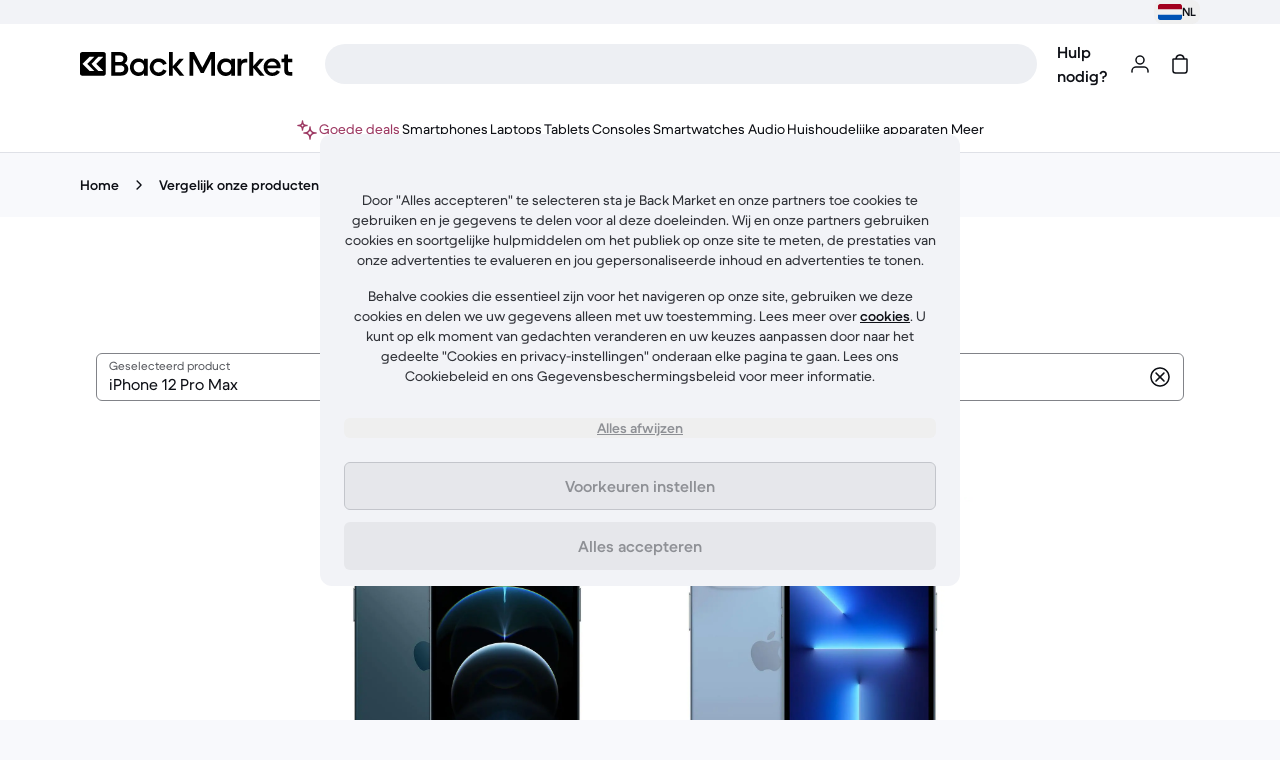

--- FILE ---
content_type: text/css
request_url: https://front-office.statics.backmarket.com/067eecfebc990434beb7d2100e51d428eb408b0a/_nuxt/default.Dp3UCDRJ.css
body_size: -397
content:
@media (min-width:1200px){._listHeight_1156l_3{max-height:40vh}}.bold-hack[data-v-55c920b8]:after{border:1px solid #000;contain:content;content:attr(title);display:block;font-size:.875rem;font-weight:600;height:0;line-height:1.25rem;overflow:hidden;visibility:hidden}@keyframes gradient-reveal-c26baca3{0%{background-position:100% 0}to{background-position:0 0}}@keyframes gradient-hide-c26baca3{0%{background-position:0 0}to{background-position:100% 0}}.gradient-reveal[data-v-c26baca3]{animation:gradient-reveal-c26baca3 var(--show-duration) ease forwards}.gradient-hide[data-v-c26baca3]{animation:gradient-hide-c26baca3 var(--hide-duration) ease forwards}


--- FILE ---
content_type: text/css
request_url: https://front-office.statics.backmarket.com/067eecfebc990434beb7d2100e51d428eb408b0a/_nuxt/IconUndo.Bn_9jOKf.css
body_size: -601
content:
._textBlock_13roy_2 li,._textBlock_13roy_2 p{margin-top:16px}


--- FILE ---
content_type: text/css
request_url: https://front-office.statics.backmarket.com/067eecfebc990434beb7d2100e51d428eb408b0a/_nuxt/FlashSalesTag.qcqg3GYS.css
body_size: -179
content:
@keyframes scroll{0%,20%{margin-left:0;transform:translate(0)}70%,80%{margin-left:100%;transform:translate(-100%)}to{margin-left:0;transform:translate(0)}}.animate-scroll{animation:scroll 10s ease-in-out infinite;transform:translate(0)}


--- FILE ---
content_type: application/javascript
request_url: https://front-office.statics.backmarket.com/067eecfebc990434beb7d2100e51d428eb408b0a/_nuxt/LnzFV3S9.js
body_size: 235
content:
import{dh as k,di as l,dj as A,dk as w,ao as O,dl as R,dm as B,ad as T,dn as g,af as x,ag as I,dp as L}from"./Q8OVHKFO.js";import{q as j}from"./CgkQ1q9j.js";var b,v;function C(){if(v)return b;v=1;var r=k(),e=l();function a(s,t){return s&&r(s,t,e)}return b=a,b}var p,M;function P(){if(M)return p;M=1;var r=A();function e(a,s){return function(t,n){if(t==null)return t;if(!r(t))return a(t,n);for(var i=t.length,u=s?i:-1,f=Object(t);(s?u--:++u<i)&&n(f[u],u,f)!==!1;);return t}}return p=e,p}var c,h;function S(){if(h)return c;h=1;var r=C(),e=P(),a=e(r);return c=a,c}var o,m;function D(){if(m)return o;m=1;var r=S(),e=A();function a(s,t){var n=-1,i=e(s)?Array(s.length):[];return r(s,function(u,f,y){i[++n]=t(u,f,y)}),i}return o=a,o}var _,q;function G(){if(q)return _;q=1;var r=w(),e=O(),a=D(),s=R();function t(n,i){var u=s(n)?r:a;return u(n,e(i,3))}return _=t,_}var d,E;function H(){if(E)return d;E=1;var r=B(),e=G();function a(s,t){return r(e(s,t),1)}return d=a,d}var N=H();const U=T(N),F=({tag:r,value:e})=>({name:r,key:r,content:e}),K=({type:r,value:e})=>g[r].map(a=>F({tag:a,value:e})),Y=(r={})=>U(Object.entries(r),([e,a])=>g[e]?K({type:e,value:a}):F({tag:e,value:a})),$={"og:type":"website","twitter:site":"@back_market","twitter:card":"summary_large_image"},z="/img/relovethepreloved.png";function V(r){const{public:{COMPANY_NAME:e}}=x(),{title:a=e,url:s=I().href,image:t=z,description:n,meta:i,...u}=r;L({...u,meta:Y({...$,title:a,image:j(t),url:s,...n&&{description:n},...i}),title:a,titleTemplate:`%s | ${e}`})}export{U as f,Y as g,V as u};
//# sourceMappingURL=LnzFV3S9.js.map


--- FILE ---
content_type: application/javascript
request_url: https://front-office.statics.backmarket.com/067eecfebc990434beb7d2100e51d428eb408b0a/_nuxt/DNRubCy3.js
body_size: 2045
content:
import{c as z,A as M,u as B,$ as F,X as P,bm as A,W as O,J as q,S as H,g as I,d as N,K,L as U,p as T,v as L,o as n,h as a,k as h,e as r,f as E,cp as J,z as j,t as m,D as w,aE as W,b as C,j as k,a4 as X,Z,dc as V,I as G,bo as Q}from"./Q8OVHKFO.js";import{K as $,k as D}from"./CgkQ1q9j.js";import{o as Y}from"./D1vrQ7uq.js";import{V as ee}from"./cexpPXCy.js";import{u as te}from"./IW63WrI-.js";const b={inputLabel:{id:"email_collector_input_label",defaultMessage:"E-mail"},toastSuccessTitle:{id:"email_collector_toast_success_title",defaultMessage:"Perfect!"},toastSuccessMessage:{id:"email_collector_toast_success_message",defaultMessage:"Thanks for subscribing to our newsletter"},formMandatoryError:{id:"email_collector_mandatory_field_error",defaultMessage:"This field is mandatory"},legalLinkText:{id:"email_collector_legal_link_text",defaultMessage:"Read the data protection policy"},legalTextShort:{id:"email_collector_legal_text_short",defaultMessage:"See offer conditions"},submitButtonLabel:{id:"email_collector_submit_button_label",defaultMessage:"Sign up"},toggleLabel:{id:"email_collector_learn_more",defaultMessage:"Learn more"}},ae=z({path:"/crm/leads",method:"POST",operationId:"postCRMLead"});function le({email:e,source:s}){const{market:t}=q(),o=H(),l=o.params?.pageName||o.name,u=I();return{email:e,subscriptionSource:`${s}_${l}`,optin:!0,languageCode:u.split("-")[0],countryCode:t.countryCode}}function se({toastTitle:e,toastMessage:s}){const{openSuccessToast:t,openErrorToast:o}=te();return{openSuccessToast:()=>t({title:e,content:s}),openErrorToast:o}}function oe(){const e=M(!1),s=M(!1);function t(l){const{trackClick:u}=O();u(l||{})}async function o({email:l,trackingData:u,toastText:g,source:c}){const p=B();e.value=!0,t(u);const y=g?.successTitle||p(b.toastSuccessTitle),v=g?.successMessage||p(b.toastSuccessMessage),{openErrorToast:_,openSuccessToast:x}=se({toastTitle:y,toastMessage:v});try{const d=le({email:l,source:c});await F(ae,{body:d}),x(),s.value=!0}catch(d){const S=P(),i=A.fromAnyError(d);let f="";i.status===0?f="network":i.status>=500?f="api_5xx":f="api_4xx",S.error("[LIF][CRM][EmailCollector] Failed to collect email",{error:i,feature:"braze-crm-integration",crm_action:"collect_email_lead",api_endpoint:"/crm/leads",error_type:f,error_status:i.status,owners:["bot-squad-lifecycle-front"]}),_()}finally{e.value=!1}}return{collectEmail:o,isLoading:e,submitButtonIsDisabled:s,emailCollected:s}}const ce=N({__name:"EmailCollectorForm",props:{tracking:{},placeholderLabel:{},submitButtonLabel:{},toastText:{},wrapperClasses:{},buttonClasses:{},source:{}},emits:["submitted"],setup(e,{emit:s}){const t=e,o=B(),{collectEmail:l,isLoading:u,submitButtonIsDisabled:g,emailCollected:c}=oe(),p=s,y={email:""},v=K({email:U(o(b.formMandatoryError))}),_=T(()=>t.submitButtonLabel||o(b.submitButtonLabel));async function x(d){await l({email:d.email,trackingData:t.tracking,toastText:t.toastText,source:t.source}),c.value&&p("submitted")}return(d,S)=>(n(),L(a(Y),{"initial-values":y,validate:a(v),onSubmit:x},{default:h(({values:i,errors:f})=>[r("div",{class:w(["flex gap-8",e.wrapperClasses])},[E(a(ee),{id:"email-collector",modelValue:i.email,"onUpdate:modelValue":R=>i.email=R,class:"w-full",error:f.email,"helper-text-class":"mt-8 !text-static-default-hi",icon:a(J),label:e.placeholderLabel,type:"email"},null,8,["modelValue","onUpdate:modelValue","error","icon","label"]),E(W,{class:w(["!h-fit",e.buttonClasses]),disabled:a(g),loading:a(u),type:"submit",variant:"primary",width:"adaptive"},{default:h(()=>[j(m(_.value),1)]),_:1},8,["class","disabled","loading"])],2)]),_:1},8,["validate"]))}}),ie={class:"m-auto flex w-full flex-col items-center"},re={class:"w-full md:w-[544px]"},ne={class:"flex flex-col items-start gap-4 text-left"},ue=["id"],de={key:1,class:"body-1"},me={class:"caption"},be={class:"h-full shrink-0"},fe={class:"leading-body-1"},ge={key:0},pe={key:2,class:"mt-8"},_e=N({__name:"EmailCollector",props:{title:{},text:{},buttonLabel:{},checkboxLabel:{},placeholderLabel:{},toggleLabel:{},legalText:{},legalLinkText:{},pdf:{},background:{},emailCollectorTerms:{},toastText:{},source:{},tracking:{},blockPosition:{},id:{}},emits:["error","submitted"],setup(e,{emit:s}){const t=e,o=s,l=B(),g=`${I()}/legal/data-protection`,c=M(!0);function p(){c.value=!c.value}const y=T(()=>({name:t.title,...t.tracking||{}})),v=T(()=>t.placeholderLabel||l(b.inputLabel)),_=T(()=>t.legalText||l(b.legalTextShort)),x=T(()=>t.legalLinkText||l(b.legalLinkText)),d=T(()=>!!t.emailCollectorTerms?.text&&!t.emailCollectorTerms?.hide);return(S,i)=>(n(),L(Q,{background:e.background,class:"px-24 py-24 md:py-32",rounded:"desktop"},{default:h(()=>[r("div",ie,[r("div",re,[r("div",ne,[e.title?(n(),C("h2",{key:0,id:a(X)(e.title,"heading-2"),class:"heading-1"},m(e.title),9,ue)):k("",!0),e.text?(n(),C("div",de,m(e.text),1)):k("",!0)]),E(ce,{buttonClasses:"min-w-full md:min-w-fit",class:"py-24","placeholder-label":v.value,source:e.source??"block",submitButtonLabel:e.buttonLabel,toastText:e.toastText,tracking:y.value,wrapperClasses:"flex-col justify-center gap-8 md:flex-row",onSubmitted:i[0]||(i[0]=f=>o("submitted"))},null,8,["placeholder-label","source","submitButtonLabel","toastText","tracking"]),r("div",me,[E(a(Z),{"aria-controls":"collapsibleText","aria-expanded":!c.value,class:"flex w-full items-start justify-start text-left",icon:c.value?a($):a(V),variant:"secondary",onClick:p},{default:h(()=>[r("div",be,[(n(),L(G(c.value?a($):a(V)),{"aria-hidden":!0}))]),r("div",null,[r("p",fe,m(a(l)(a(b).toggleLabel)),1),r("div",{id:"collapsibleText",class:w(["block",{hidden:c.value}])},[_.value?(n(),C("p",ge,m(_.value),1)):k("",!0),x.value?(n(),L(a(D),{key:1,class:"my-8 block",target:"_blank",to:g},{default:h(()=>[j(m(x.value),1)]),_:1})):k("",!0),d.value?(n(),C("p",pe,m(e.emailCollectorTerms?.text),1)):k("",!0)],2)])]),_:1},8,["aria-expanded","icon"]),e.pdf?(n(),L(a(D),{key:0,class:"mt-8 block",target:"_blank",to:e.pdf.url},{default:h(()=>[r("span",null,m(e.pdf.label),1)]),_:1},8,["to"])):k("",!0)])])])]),_:1},8,["background"]))}}),ve=Object.freeze(Object.defineProperty({__proto__:null,default:_e},Symbol.toStringTag,{value:"Module"}));export{ve as E,ce as _,_e as a};
//# sourceMappingURL=DNRubCy3.js.map


--- FILE ---
content_type: application/javascript
request_url: https://front-office.statics.backmarket.com/067eecfebc990434beb7d2100e51d428eb408b0a/_nuxt/Cvo1R0OQ.js
body_size: 12129
content:
import{a6 as et,Y as tt,h as at,k as st,C as nt,s as rt}from"./CgkQ1q9j.js";import{S as Pe,gT as F,fA as ot,u as se,X as Me,g as ze,O as Be,A as C,p as y,ah as be,gU as ye,ai as J,bt as he,d as A,eN as lt,eO as it,v as P,o as f,D as E,h as a,eP as ct,gV as ut,b as k,f as x,e as _,j as S,r as X,t as O,bP as Te,z as te,bw as dt,gW as ft,q as ge,k as I,l as me,bB as pt,H as mt,F as ae,a2 as U,a1 as je,em as qe,U as gt,b0 as vt,b1 as bt,cJ as Ie,eT as yt,dM as ht,bf as _t,gX as wt,m as Ee,bH as kt,Z as xt,a5 as Ue,b4 as Le,bK as St,E as Pt,dq as o,bN as Mt,y as He,ee as Oe,ba as Tt,dJ as Ct,dK as It,a3 as ke,I as Et,B as pe,dI as Lt,gY as Ot,eh as $t,gZ as At,aB as Dt,W as Rt,J as Ft,a9 as _e,f7 as $e,P as Nt,a as zt,Q as Bt,R as jt,d0 as Ke,bA as qt,C as Ut,G as Ht,dO as ee,af as Kt,aC as Vt,bX as Gt,bG as Yt,aT as Ae}from"./Q8OVHKFO.js";import{v as Ve,j as Xt}from"./BDdVRJPI.js";import{u as Ge,o as Jt,e as ie,L as Qt}from"./IW63WrI-.js";import{T as Wt,j as Zt,k as ea}from"./CmR1floI.js";import{_ as ta}from"./BTW7lT5W.js";import{u as aa,F as sa}from"./D6ZlSGNu.js";const na=(e,t,r,c,l)=>{const s=Pe();let u=e.id.toString()||"",d="";return t===F.MERCHANT&&(u=`${e?.customer?.firstName} ${e?.customer?.lastName}`,d=`/bo-seller/buyback/orders/${r}`),t===F.CUSTOMER&&(u=e?.refurbisher?.companyName??"",d=`/${l}/dashboard/sales`),t===F.STAFF&&(u=e.id.toString(),d=s.query.backTo==="ccm"?"":`/bo-staff/buyback/orders/${r}`),{image:e.product.image.light,title:e.product.title,price:c.price(e.price),counterOfferPrice:e.counterOfferPrice?c.price(e.counterOfferPrice):"",status:e.state,recipient:u,backLink:d,showMessageBar:e.isAllowedToPostMessage}},ra=e=>{const{content:t,date:r,attachments:c}=e,l=et({content:t,isoDate:r}),s=c.map(u=>{const{name:d,extension:p}=ot(u.href);return{...u,name:d,extension:p}})||[];return{id:l,content:t,isoDate:r,sender:e.author?.name||null,role:e.author.role,attachments:s}},De=(e,t)=>{const{count:r}=e;if(r===0)return{count:0,next:null,previous:null,messages:[]};const c=p=>p===null?null:new URL(p).searchParams.get("page"),l=e.next?c(e.next):null,s=e.previous?c(e.previous):null,d=t.filter((p,b)=>b===t.findIndex(M=>p.date===M.date)).map(p=>ra(p)).sort((p,b)=>new Date(p.isoDate).getTime()-new Date(b.isoDate).getTime());return{count:r,next:l,previous:s,messages:d}};function oa(e,t){const r=se(),c=Me(),l=ze(),{openErrorToast:s}=Ge(),u=Be(),d=C("1"),p=C(),b=C([]),M=y(()=>{const V=new FormData;return p.value&&(p.value.message&&V.append("message",p.value.message),p.value?.files&&p.value.files.length>0&&p.value.files.forEach(re=>{V.append("files",re)})),V}),{data:m,error:g,status:i}=be(async()=>u(ye[e].postMessage,{method:"POST",body:M.value,pathParams:{id:t}}),{immediate:!1,watch:[M]},"$kDVLtTabQo"),{data:w,error:T,status:H}=be(async()=>u(ye[e].getConversation,{pathParams:{id:t},query:{page:d.value,pageSize:20}}),{watch:[d]},"$x2DEKXiXVp"),{data:N,error:D,status:Q}=be(async()=>u(ye[e].getMetadata,{pathParams:{id:t}}),"$oFnfV61ap7");J(T,()=>{T.value&&c.error("[BUYBACK][API][CONVERSATION] Error getting conversation",{error:T.value,owners:["bot-squad-circularity-order-lifecycle-front"]})}),J(D,()=>{D.value&&c.error("[BUYBACK][API][CONVERSATION] Error getting conversation metadata",{error:D.value,owners:["bot-squad-circularity-order-lifecycle-front"]})}),J(g,()=>{g.value&&c.error("[BUYBACK][API][CONVERSATION] Error posting conversation message",{error:g.value,owners:["bot-squad-circularity-order-lifecycle-front"]})});const $=y(()=>{if(b.value.length===0&&w.value?.results)return De(w.value,w.value.results);if(b.value.length>0&&w.value)return De(w.value,b.value)}),ne=y(()=>{if(N.value)return na(N.value,e,t,r,l)}),W=y(()=>i.value==="pending"),z=y(()=>H.value==="pending"),Z=y(()=>Q.value==="pending"),K=y(()=>!!$.value?.next);return he(()=>{w.value?.results&&b.value.push(...w.value.results)}),he(()=>{(T.value||D.value||g.value)&&s()}),he(()=>{m.value&&b.value.unshift(m.value)}),{conversation:$,metadata:ne,isLoadingConversation:z,isLoadingMetadata:Z,isLoadingPostMessage:W,isLoadingMore:K,messageInput:p,pageInput:d,loadMore:()=>{$.value?.next&&(d.value=$.value.next)}}}const la=A({__name:"MessageAvatar",props:{variant:{},label:{}},setup(e){const t=e,r=y(()=>t.variant==="customer"?"mood-purple":t.variant==="seller"?"mood-emerald":"mood-blush"),c=y(()=>{if(t.variant==="backmarket")return lt;if(t.variant==="seller")return it});return(l,s)=>(f(),P(a(ct),{class:E(r.value),label:e.label,size:"medium",thumbnail:c.value},null,8,["class","label","thumbnail"]))}}),ia={class:"flex flex-row gap-12"},ca={class:"grow"},ua={class:"mb-4 flex flex-col justify-center"},da={class:"flex items-center justify-between gap-8"},fa={class:"flex shrink grow-0 flex-col overflow-hidden sm:flex-row sm:gap-8"},pa=["title"],ma={key:0,class:"text-static-default-low body-1 shrink-0 grow basis-[7ch] self-start text-right md:self-end"},ga={key:0,class:"text-static-default-low body-2-bold mt-4 flex items-center gap-4"},va={class:"body-1 mb-16 whitespace-pre-line break-words"},ba={key:0,class:"mb-16 grid grid-cols-1 gap-16 lg:grid-cols-3"},ya=A({name:"RevMessage",__name:"Message",props:{variant:{},label:{},tag:{},timestamp:{},visibility:{}},setup(e){const t=e,r=ut(),c=y(()=>t.timestamp&&Intl.DateTimeFormat(r.value,{hour:"2-digit",minute:"2-digit"}).format(t.timestamp));return(l,s)=>(f(),k("article",ia,[x(la,{class:"mt-4 shrink-0",label:e.label,variant:e.variant},null,8,["label","variant"]),_("div",ca,[_("div",ua,[_("div",da,[_("div",fa,[_("div",{class:"text-static-default-hi body-1-bold truncate",title:e.label},O(e.label),9,pa),e.tag?(f(),P(a(Te),{key:0,class:"ml-0 mr-auto mt-2",label:e.tag,size:"medium",variant:"secondary"},null,8,["label"])):S("",!0)]),c.value?(f(),k("time",ma,O(c.value),1)):S("",!0)]),e.visibility?(f(),k("div",ga,[x(a(dt),{size:"20"}),te(O(e.visibility),1)])):S("",!0)]),_("div",va,[X(l.$slots,"default")]),l.$slots.documents?(f(),k("div",ba,[X(l.$slots,"documents")])):S("",!0),X(l.$slots,"appendix")])]))}}),we={automatedMessage:{id:"buyback_conversation_automated_message",defaultMessage:"Automated message"},automatedDeletionMessage:{id:"buyback_conversation_automated_deletion_message",defaultMessage:"Messages are automatically deleted after one year."},loadMore:{id:"buyback_conversation_load_more_button",defaultMessage:"Load more"}},ha={class:"flex flex-col gap-16 py-16"},_a={key:0,class:"flex items-center"},wa=["innerHTML"],ka=A({__name:"Conversation",props:{messages:{},isLoadingMore:{type:Boolean},isLoadingConversation:{type:Boolean},role:{}},emits:["load"],setup(e,{emit:t}){const r=e,c=t,l=se(),s=C(!1),u=C(!1),d=C(null),p=m=>{switch(m){case F.MERCHANT:return"seller";case F.STAFF:case F.AUTO_MESSAGE:return"backmarket";case F.CUSTOMER:default:return"customer"}};J(()=>r.messages,(m,g)=>{m[m.length-1].id!==g[g.length-1].id&&(s.value=!0)});function b(){d.value&&d.value.scrollHeight&&d.value.scrollTo({top:d.value.scrollHeight})}ft(()=>{b()}),ge(()=>{b(),u.value=!0});const M=y(()=>u.value?r.messages.map(m=>({...m,timestamp:Date.parse(m.isoDate),day:l.date(new Date(m.isoDate),{dateStyle:"medium"})})):r.messages);return(m,g)=>(f(),k("div",{ref_key:"containerScroll",ref:d},[x(a(me),null,{default:I(()=>[_("div",ha,[e.messages.length===0?(f(),P(a(tt),{key:0,icon:a(pt),title:a(l)(a(we).automatedDeletionMessage),variant:"default"},null,8,["icon","title"])):S("",!0),e.isLoadingMore?(f(),P(a(mt),{key:1,class:"self-center",loading:e.isLoadingConversation,size:"small",variant:"secondary",onClick:g[0]||(g[0]=i=>c("load"))},{default:I(()=>[te(O(a(l)(a(we).loadMore)),1)]),_:1},8,["loading"])):S("",!0),(f(!0),k(ae,null,U(M.value,(i,w)=>(f(),k("div",{key:i.id},[i.day&&(w>0&&i.day!==M.value[w-1].day||w===0)?(f(),k("div",_a,[g[1]||(g[1]=_("hr",{class:"bg-static-default-mid m-0 h-1 grow border-none"},null,-1)),x(a(Te),{label:i.day,size:"small",variant:"secondary"},null,8,["label"]),g[2]||(g[2]=_("hr",{class:"bg-static-default-mid m-0 h-1 grow border-none"},null,-1))])):S("",!0),x(a(ya),{class:E([{"bg-static-default-low":i.role===a(F).AUTO_MESSAGE},"rounded-md px-16 pt-16"]),label:i.sender??"",tag:i.role===a(F).AUTO_MESSAGE?a(l)(a(we).automatedMessage):"",timestamp:i.timestamp?new Date(i.timestamp):void 0,variant:p(i.role)},je({default:I(()=>[_("div",{class:E(m.$style.conversationMessage),innerHTML:i.content},null,10,wa)]),_:2},[i.attachments.length>0?{name:"documents",fn:I(()=>[(f(!0),k(ae,null,U(i.attachments,T=>(f(),P(a(qe),{key:T.name,name:T.name,thumbnail:!0,url:T.href},null,8,["name","url"]))),128))]),key:"0"}:void 0]),1032,["class","label","tag","timestamp","variant"])]))),128))])]),_:1})],512))}}),xa="_conversationMessage_1szo7_2",Sa={conversationMessage:xa},Pa={$style:Sa},Ma=gt(ka,[["__cssModules",Pa]]),ce={fileInputErrorMaxSize:{id:"buyback_conversation_max_size_error",defaultMessage:"Uploaded file is too big"},fileInputErrorMimeType:{id:"buyback_conversation_file_extension_error",defaultMessage:"Only .png, .jpg, .jpeg, .pdf are allowed"},messageInputLabel:{id:"buyback_conversation_message_bar_label",defaultMessage:"Message"},sendMessage:{id:"buyback_conversation_send_message",defaultMessage:"Send message"},attachFile:{id:"buyback_conversation_attach_file",defaultMessage:"Attach file"}},Ta={class:"bg-static-default-low md:bg-transparent"},Ca={class:"bg-static-default-low rounded-md flex flex-wrap items-center gap-8 px-8 py-24 md:px-16"},Ia={key:0,class:"flex w-full flex-wrap gap-12"},Ea={class:"grow"},La=5*1024*1024,Oa=A({__name:"ConversationBar",props:vt({isLoadingConversation:{type:Boolean},isLoadingPostMessage:{type:Boolean}},{message:{required:!0},messageModifiers:{}}),emits:["update:message"],setup(e){const t=["image/png","image/jpeg","application/pdf"],r=bt(e,"message"),{openErrorToast:c}=Ge(),l=se(),s=C(""),u=C(null),d=C([]),p=()=>{r.value={message:s.value,files:d.value},s.value="",d.value=[]},b=({target:g})=>{const{files:i}=g;if(!i||!i[0])return;const w=i[0];if(w.size>La){c({content:l(ce.fileInputErrorMaxSize)});return}if(!t.includes(w.type)){c({content:l(ce.fileInputErrorMimeType)});return}d.value.push(w)},M=()=>{u.value&&u.value.click()},m=g=>{d.value=d.value.filter(i=>i.name!==g.name)};return(g,i)=>(f(),k("div",Ta,[x(a(me),null,{default:I(()=>[_("div",Ca,[d.value.length>0?(f(),k("div",Ia,[(f(!0),k(ae,null,U(d.value,w=>(f(),P(a(qe),{key:w.name,class:"flex-1",deletable:"",name:w.name,onDelete:T=>m(w)},null,8,["name","onDelete"]))),128))])):S("",!0),x(a(Ie),{"alternative-text":a(l)(a(ce).attachFile),disabled:e.isLoadingConversation||d.value.length>4,icon:a(yt),variant:"secondary",onClick:M},null,8,["alternative-text","disabled","icon"]),_("div",Ea,[x(a(Wt),{id:"message","model-value":s.value,"onUpdate:modelValue":i[0]||(i[0]=w=>s.value=w),disabled:e.isLoadingConversation,label:a(l)(a(ce).messageInputLabel),"max-rows":4,onKeydown:ht(_t(p,["ctrl","prevent"]),["enter"])},null,8,["model-value","disabled","label","onKeydown"])]),x(a(Ie),{"alternative-text":a(l)(a(ce).sendMessage),disabled:e.isLoadingConversation||s.value==="",icon:a(wt),loading:e.isLoadingPostMessage,variant:"primary",onClick:p},null,8,["alternative-text","disabled","icon","loading"])]),_("input",{ref_key:"fileInput",ref:u,"aria-label":"attachement-input",class:"hidden",type:"file",onChange:b},null,544)]),_:1})]))}}),$a={class:"grid grid-cols-3 py-16"},Aa={class:"body-1-bold justify-self-center"},Da={class:"hidden md:block"},Ra={class:"flex py-16"},Fa={class:"flex items-center gap-16"},Na={class:"body-2 flex flex-col"},za={key:0,class:"text-static-default-low body-2-bold"},Ba=A({__name:"ConversationSummary",props:{image:{},title:{},price:{},counterOfferPrice:{},status:{},recipient:{},backLink:{}},setup(e){const t=e,r=y(()=>t.counterOfferPrice?Le`text-static-default-low caption-striked line-through ml-6`:Le`text-static-default-low`);return(c,l)=>(f(),k("div",null,[x(a(Ee)),x(a(me),null,{default:I(()=>[_("div",$a,[_("div",null,[e.backLink?(f(),P(a(xt),{key:0,to:e.backLink},{default:I(()=>[x(a(kt),{size:"24"})]),_:1},8,["to"])):S("",!0)]),_("div",Aa,O(e.recipient),1)])]),_:1}),x(a(Ee)),x(a(me),null,{default:I(()=>[_("div",Da,[_("div",Ra,[_("div",Fa,[x(a(Ue),{alt:e.title,height:40,src:e.image,style:{"flex-shrink":"0",height:"40px"},width:40},null,8,["alt","src"]),_("div",Na,[x(a(Te),{class:"self-start",label:e.status,size:"small",variant:"alternate"},null,8,["label"]),_("span",null,O(e.title),1),e.counterOfferPrice?(f(),k("span",za,O(e.counterOfferPrice),1)):S("",!0),_("span",{class:E(r.value)},O(e.price),3)])])])])]),_:1})]))}}),ja={loading:{id:"buyback_step_device_loading",defaultMessage:"Loading"}},qa={key:1,class:"flex h-[calc(100vh-5.2rem)] flex-col md:h-[calc(100vh-6.1rem)]"},Ua=A({__name:"OrderConversation",props:{role:{}},setup(e){const{id:t}=at(),r=se(),{conversation:c,metadata:l,isLoadingMore:s,isLoadingConversation:u,isLoadingMetadata:d,isLoadingPostMessage:p,messageInput:b,loadMore:M}=oa(e.role,t);return(m,g)=>a(d)&&a(u)?(f(),P(a(Ve),{key:0,text:a(r)(a(ja).loading)},null,8,["text"])):(f(),k("div",qa,[a(l)?(f(),P(Ba,{key:0,backLink:a(l).backLink,class:"bg-static-default-low shrink-0",counterOfferPrice:a(l).counterOfferPrice,image:a(l).image,price:a(l).price,recipient:a(l).recipient,status:a(l).status,title:a(l).title},null,8,["backLink","counterOfferPrice","image","price","recipient","status","title"])):S("",!0),a(c)?(f(),P(Ma,{key:1,class:"shrink overflow-y-auto","is-loading-conversation":a(u),"is-loading-more":a(s),messages:a(c).messages,role:e.role,onLoad:a(M)},null,8,["is-loading-conversation","is-loading-more","messages","role","onLoad"])):S("",!0),a(l)?.showMessageBar?(f(),P(Oa,{key:2,message:a(b),"onUpdate:message":g[0]||(g[0]=i=>St(b)?b.value=i:null),class:"shrink-0","is-loading-conversation":a(u),"is-loading-post-message":a(p)},null,8,["message","is-loading-conversation","is-loading-post-message"])):S("",!0)]))}}),Ps=Object.freeze(Object.defineProperty({__proto__:null,default:Ua},Symbol.toStringTag,{value:"Module"})),Ha=["aria-live","role"],Ka={class:"flex items-center justify-between gap-20"},Va={class:"flex flex-1 items-center"},Ga={key:1,class:"text-static-default-hi"},Ya={class:"flex-1 py-2"},Xa={class:"text-static-default-mid body-2 w-full min-w-full"},Ja=50,Re=500,Fe=300,Qa=250,Wa=A({name:"RevToastItem",__name:"ToastItem",props:{actionLabel:{default:()=>{}},name:{},title:{},description:{default:()=>{}},variant:{default:()=>ie.Info},iconSrc:{default:""},icon:{default:()=>{}},iconProps:{default:()=>({alt:"",height:32,width:32})},duration:{default:()=>Jt}},emits:["close","action"],setup(e,{emit:t}){const r=t,c=C(null),l=Pt("toast-container"),s=C(0),u=C(!1),d=C(!1),p=C(!0),b=Zt("(min-width: 768px)"),M={info:"polite",success:"polite",error:"assertive"},m=y(()=>M[e.variant]),g={info:o`bg-static-default-hi mood-inverse`,success:o`bg-static-default-hi mood-inverse`,error:o`bg-static-danger-hi`},i=y(()=>[o`shadow-long rounded-lg pointer-events-auto min-w-0 overflow-hidden px-16 py-12 md:min-w-300 md:max-w-400`,g[e.variant],d.value&&o`transition-transform duration-300 ease-out`,p.value?o`visible`:o`hidden`]),w=y(()=>[o`text-static-default-hi body-1`,e.description&&o`body-1-bold`]),T=o`mr-16 h-32 max-w-32`,H={info:"status",success:"status",error:"alert"},N=y(()=>H[e.variant]),D=y(()=>{if(e.variant===ie.Success)return Xt;if(e.variant===ie.Error)return Mt;if(e.variant===ie.Info&&!e.iconSrc)return e.icon||He}),Q=y(()=>e.variant===ie.Info&&e.iconSrc?e.iconSrc:"");function $(){c.value!==null&&window.clearTimeout(c.value),c.value=null}function ne(){r("action"),r("close"),$()}function W(){r("close"),$()}function z(){$(),c.value=window.setTimeout(W,e.duration)}function Z(j){const q=j==="up"&&!b.value,le=j==="right"&&b.value;return q||le}function K(j,q,le){d.value=!0,s.value=j==="up"?-le:-q}function ue(){u.value=!0,s.value=s.value>0?Re:-Re,setTimeout(()=>{p.value=!1},Qa),setTimeout(()=>{d.value=!1,W()},Fe)}function V(){u.value=!0,s.value=0,setTimeout(()=>{u.value=!1,d.value=!1},Fe)}const{lengthY:re,lengthX:de,direction:oe}=ea(l,{threshold:0,passive:!0,onSwipe(){Z(oe.value)&&K(oe.value,de.value,re.value)},onSwipeEnd(){s.value!==0&&(Math.abs(s.value)>Ja?ue():V())}}),B=y(()=>b.value?`translateX(${s.value}px)`:`translateY(${s.value}px)`);ge(()=>{z(),Oe({action:"toast",context:{name:e.name,status:"opened"}})}),Tt(()=>{$(),Oe({action:"toast",context:{name:e.name,status:"closed"}})});const ve=Ct(),fe=y(()=>e.actionLabel||ve(It.buttonClose));return(j,q)=>(f(),k("div",ke({ref:"toast-container","aria-atomic":"true","aria-live":m.value,class:i.value,role:N.value,style:{transform:d.value?B.value:void 0}},Lt({focusin:$,focusout:z,mouseleave:z,mouseover:$},!0)),[_("div",Ka,[_("div",Va,[Q.value?(f(),P(a(Ue),ke({key:0},e.iconProps,{alt:e.iconProps.alt,class:T,height:e.iconProps.height,src:Q.value,width:e.iconProps.width}),null,16,["alt","height","src","width"])):S("",!0),D.value?(f(),k("div",Ga,[(f(),P(Et(pe(D.value)),{class:E(T)}))])):S("",!0),_("div",Ya,[_("span",{class:E(w.value)},O(e.title),3),_("div",Xa,O(e.description),1)])]),x(a(st),{underlined:!1,onClick:ne},{default:I(()=>[te(O(fe.value),1)]),_:1})])],16,Ha))}}),Za={class:"pointer-events-none fixed inset-x-0 top-0 gap-12 p-24 md:p-16"},es=A({name:"RevToast",inheritAttrs:!1,__name:"Toast",props:{to:{default:"body"}},setup(e){const t=Qt(),r=y(()=>t.toasts),c=o`-translate-y-full opacity-0 md:translate-x-full md:translate-y-0`,l=o`ease-in-out motion-safe:transition-all motion-safe:duration-300`,s=o`absolute ease-in-out motion-safe:transition-all motion-safe:duration-150`,u=o`translate-y-[-200%] opacity-0 md:translate-x-full md:translate-y-0`,d=o`ease-in-out motion-safe:transition-all motion-safe:duration-150`;function p(m){const g=m,{marginLeft:i,marginTop:w,width:T,height:H,visibility:N}=window.getComputedStyle(g);m.setAttribute("style",`
    left: ${g.offsetLeft-parseInt(i,10)}px;
    top: ${g.offsetTop-parseInt(w,10)}px;
    width: ${T};
    height: ${H};
    visibility: ${N};
  `)}function b(m){const g=pe(m);g.onClose&&g.onClose(),t.dismiss(g.id)}function M(m){const g=pe(m);g.onAction&&g.onAction(),t.dismiss(g.id)}return(m,g)=>(f(),P(a($t),{to:e.to},{default:I(()=>[_("div",Za,[x(Ot,{class:"relative flex flex-col items-stretch gap-12 md:items-end","enter-active-class":l,"enter-from-class":c,"leave-active-class":s,"leave-to-class":u,"move-class":d,tag:"div",onBeforeLeave:p},{default:I(()=>[(f(!0),k(ae,null,U(r.value,i=>(f(),P(Wa,{key:i.id,"action-label":i.actionLabel,description:i.description,duration:i.duration,icon:pe(i.icon),"icon-props":i.iconProps,"icon-src":i.iconSrc,name:i.id,title:i.title,variant:i.variant,onAction:w=>M(i),onClose:w=>b(i)},null,8,["action-label","description","duration","icon","icon-props","icon-src","name","title","variant","onAction","onClose"]))),128))]),_:1})])]),_:1},8,["to"]))}}),ts=A({__name:"TheToast",props:{to:{}},setup(e){return(t,r)=>(f(),P(a(es),{to:e.to},null,8,["to"]))}}),Ms=()=>At()?localStorage?.getItem("attraqtsessionid"):null,Ts=(e=null)=>{Dt()&&e&&(window.ebRecoIds=[...new Set(window.ebRecoIds).add(e)])},Cs=({id:e,price:t,source:r,reviewRating:c})=>{window.sessionStorage&&window.sessionStorage.setItem(e,JSON.stringify({price:t,source:r,reviewRating:c}))},Ye=e=>{const t=Me();try{if(window.sessionStorage){const r=window.sessionStorage.getItem(e);return r?JSON.parse(r):{}}}catch(r){t.info("[S&R][Error][ProductPage] Error accessing sessionStorage",{error:r instanceof Error?r:void 0,owners:["bot-squad-search-and-recommendation-front"]})}return{}};function Is({id:e,isOutOfStock:t,price:r}){const{price:c,source:l}=Ye(e),s=Me();if(l===void 0||c===void 0)return;const u=r?parseFloat(r):NaN,d=parseFloat(c);!Number.isNaN(u)&&u!==d&&s.info("[S&R][Error][ProductPage] Price desync detected",{id:e,cardPrice:c,productPrice:r,source:l,owners:["bot-squad-search-and-recommendation-front"]}),t&&s.info("[S&R][Error][ProductPage] Stock desync detected",{id:e,source:l,owners:["bot-squad-search-and-recommendation-front"]})}function Xe(e){return{availableStock:e.stockRaw,brand:e.brand,brandClean:e.brand_clean,categoryId:e.cat_id,category:e.category_3,grade:{name:e.backbox_grade_label,value:e.backbox_grade_value},image:e.image1,listingId:`${e.listingID}`,model:e.model,modelClean:e.model_clean,price:{amount:`${e.price}`,currency:e.currency},priceNew:e.referencePrice,productId:String(e.backmarketID),reviewRating:e.reviewRating,sellerId:`${e.merchant_id}`,warrantyDuration:e.warranty,deal:e.deals?.[0],marketingTags:e.marketing_tags}}function Je(e){return{...Xe(e),id:e.id,objectId:e.objectID,title:e.title_model,description:e.sub_title_elements?.join(" - ")??"",productPageLink:e.link_grade_v2}}function Es(e){return{...Je(e),granularity:"variant"}}function Ls(e){return{...Je(e),granularity:"backbox"}}function Os(e){const t=Object.entries(e.variant_fields).map(([c,l])=>{const s=l.map(u=>typeof u=="string"?{name:u}:u).filter(u=>u.name);return[c,s]}),r=Object.fromEntries(t);return{...Xe(e),id:e.objectID,objectId:e.objectID,title:e.title_model,productPageLink:e.link_master_pp??e.link_grade_v2,granularity:"parent",specifications:r,scores:{lifeExpectancy:e.life_expectancy_score,performances:e.performances_score,camera:e.camera_score,screenQuality:e.screen_quality_score,soundQuality:e.sound_quality_score,multimedia:e.multimedia_score}}}function $s(e){return{title:e.title,image:e.image,brand:e.brand,model:e.model,id:e.id,category:e.category,categoryId:e.categoryId,url:e.productPageLink,price:e.price,priceNew:e.priceNew,discountedPrice:e.discountedPrice,reviewRating:e.reviewRating,listingId:e.listingId,specifications:e.specifications,scores:e.scores}}const xe="0";function as(e){return!e||e.id.toString()===xe?"":e.isMonthly?"monthly":"upfront"}const ss=(e,t)=>{const r=e.insuranceOffers?.find(s=>s.id.toString()!==xe&&s.selected),l=e.options.find(s=>s.type==="delivery")?.choices||[];return{available:e.available==="yes",brand:e.brand??"",category:e.category??"",color:e.color??"",currency:t,id:e.productId??"",insurancePrice:r?.price.amount??"",insuranceTitle:r?.title??"",insurancePaymentType:as(r),list:Ye(e.akeneoId).source,listingId:e.listingId??"",merchantId:e.merchantPublicId??e.merchantId??"",model:e.model??"",name:e.title??"",specialOfferType:e.specialOfferType,price:e.price??"",quantity:e.quantity??"",quantityMax:e.quantityMax??"",collectionPointAvailable:e.options.some(s=>s.choices.some(u=>u.isCollectionPoint)),shipper:[e.shippingSelected.shipperId??"",e.shippingSelected.shippingFeeDelay??"0",$e({amount:e.shippingSelected.shippingFeePrice,currency:t})].join(" - "),shippingDelay:e.shippingSelected.shippingFeeDelay??"",shippingPrice:e.shippingSelected.shippingFeePrice??"",shippingOptions:l.map(s=>[s.shipperId??"",s.shippingDelay??"0",$e({amount:s.price,currency:t})].join(" - ")),uuid:e.akeneoId??"",variant:e.gradeId??"",warrantyDuration:e.warranties[0]?.delay??"",dealType:"normal",isInsuranceEligible:!!e.insuranceOffers?.length||!1,insuranceEligibleOffers:e.insuranceOffers&&e.insuranceOffers.filter(s=>s.id.toString()!==xe).map(s=>s.isMonthly?"monthly":"upfront").join("-"),mobilePlanOfferSelected:e.mobilePlan?.selectedOffer.name??"",mobilePlanOfferSelectedType:e.mobilePlan?.selectedOffer.type??"",isFlashSales:(e.promoCodes?.length??0)>0,campaignId:e.adjustmentFeeCampaignId??"",populationId:e.adjustmentFeePopulationId??""}};function As(){const e=Pe(),{trackFunnel:t}=Rt(),{defaultCurrency:r}=Ft().market;return{trackFunnel:(l,s)=>{t({products:l.map(u=>ss(u,r)),swap:!_e(s),swapCategory:_e(s)?null:s?.diagnosticPayload?.category,swapEstimation:_e(s)?null:s.price,step:e.meta?.gtmStepId??null,pageType:e.name??""})}}}const Ne={title:{id:"funnel_page_title",defaultMessage:"Your green cart | Back Market"},description:{id:"funnel_page_description",defaultMessage:"Fill your cart with refurbished products on Back Market. Save cash by spending less on the good stuff, backed by warranties."}},ns={class:"absolute inset-0 flex size-full flex-col overflow-hidden"},rs={id:"toast-wrapper",class:"fixed z-50"},os=A({__name:"GiftCardFlow",setup(e){const t=se(),r=ze(),c=Pe(),l=Be(),s=Nt(),u=C(!1),d=C(null);async function p(){try{return await l("/api/gift-cards/v1/product-page/giftcard/request/:requestId",{pathParams:{requestId:c.params.requestId.toString()}})}catch{return null}}ge(async()=>{u.value=!0,d.value=await p(),u.value=!1}),zt({title:t(Ne.title),htmlAttrs:{lang:r},meta:[{name:"description",content:t(Ne.description)}]}),aa({currentStep:y(()=>c.name!==nt.PAYMENT_RESULT?"CHECKOUT_IN_PROGRESS":"CHECKOUT_ENDED")});async function b(i){u.value=!0,d.value=await p(),u.value=!1,i()}const M=y(()=>g(d.value?.billingAddress??null)),m=y(()=>s({name:jt}));function g(i){return{birthdate:null,city:i?.city||null,company:null,country:i?.country||null,countryDialInCode:null,customerIdNumber:null,dateCreation:null,dateModification:null,email:null,firstName:i?.firstName||null,firstNamePronunciation:null,lastName:i?.lastName||null,lastNamePronunciation:null,phone:null,postalCode:i?.postalCode||null,stateOrProvince:i?.stateOrProvince||null,street:i?.street||null,street2:i?.street2||null}}return(i,w)=>{const T=Bt;return f(),k("div",ns,[x(ta,{"redirect-route":m.value},null,8,["redirect-route"]),u.value?(f(),P(a(Ve),{key:0,class:"bg-surface-default-mid fixed inset-0","data-qa":"loading-screen",text:""})):(f(),P(T,{key:1,"billing-address":M.value,"gift-card":d.value,onUpdate:b},null,8,["billing-address","gift-card"])),_("div",rs,[x(ts,{to:"#toast-wrapper"})])])}}}),Ds=Object.freeze(Object.defineProperty({__proto__:null,default:os},Symbol.toStringTag,{value:"Module"})),ls=A({name:"RevHint",__name:"Hint",props:{content:{}},setup(e){const t=e,r=y(()=>t.content.length>200),c=y(()=>r.value?o`sm:w-240 sm:max-w-240`:""),l=Ke();return(s,u)=>(f(),P(a(sa),{id:a(l),"aria-hidden":"",class:"z-10","content-class-names":c.value},{trigger:I(({show:d,hide:p,...b})=>[x(a(He),ke({"aria-describedby":a(l),class:"text-action-default-low",size:"16"},b,{onFocusin:d,onFocusout:p,onMouseleave:p,onMouseover:d}),null,16,["aria-describedby","onFocusin","onFocusout","onMouseleave","onMouseover"])]),default:I(()=>[te(" "+O(e.content),1)]),_:1},8,["id","content-class-names"]))}}),is=["aria-describedby","aria-label","aria-labelledby","aria-valuetext"],cs=["id"],us=["aria-current"],ds={class:"inline-flex items-center gap-x-4"},fs={key:1,class:"text-static-default-low caption"},ps=A({name:"RevStatusTracker",__name:"StatusTracker",props:{currentStep:{},orientation:{default:"horizontal"},progressBarColor:{default:"success"},steps:{},ariaLabel:{default:void 0},ariaLabelledby:{default:void 0}},setup(e){const t=e,r=Ke(),c=C(null),l=C(null),s=qt();function u(n){return t.steps.findIndex(h=>h.key===n)}function d(n){if(!t.currentStep)return!1;const h=u(t.currentStep)||0;return(u(n.key)||0)<h}function p(n){return n.key===t.currentStep}const b=y(()=>!(!t.currentStep||(u(t.currentStep)||0)===t.steps.length-1)),M=y(()=>t.orientation==="horizontal"),m=y(()=>t.orientation==="vertical"),g=o`overflow-x-hidden supports-[overflow-x:clip]:overflow-x-clip`,i=o`overflow-y-hidden supports-[overflow-y:clip]:overflow-y-clip`,w=y(()=>{const n=o`before:border-static-default-low before:absolute before:z-[-3] before:block before:content-['']`,h=[o`first:before:rounded-l-full last:before:rounded-r-full`,o`before:inset-x-0 before:top-0 before:h-2 before:-translate-y-1/2 before:border-t-2`],v=[o`before:rounded-full before:left-0 before:top-8 before:h-full before:w-2 before:-translate-x-1/2 before:border-l-2`,o`last:before:hidden`];return m.value?[n,v]:[n,h]}),T=y(()=>{const n=o`text-static-default-hi body-2 relative`,h=[o`px-12 pt-18 text-center`,o`first:pl-0 first:text-left last:pr-0 last:text-right`],v=o`flex justify-between gap-x-72 pb-24 pl-16 text-left`;return m.value?[n,v]:[n,h]}),H=y(()=>{const n=o`relative grid list-none`,h=o`auto-cols-fr grid-flow-col`,v=o`grid-cols-1`;return m.value?[n,v]:[n,h,"overflow-wrap-anywhere"]}),N=y(()=>{const n=[o`rounded-full absolute z-[-2]`,o`after:rounded-full after:absolute after:block after:transition-transform after:content-['']`],h=t.progressBarColor==="success"?o`after:border-static-success-hi`:o`after:border-static-brand-mid`,v=[o`-top-1 left-1 h-2 w-[calc(100%-2px)]`,o`after:left-0 after:top-0 after:h-2 after:w-full after:translate-x-[--progress-bar-end-x] after:border-t-2`],L=[o`-left-1 top-8 h-full w-2`,o`after:-top-4 after:left-0 after:h-full after:w-2 after:translate-y-[--progress-bar-end-y] after:border-l-2 after:content-['']`];return m.value?[n,h,L,i]:[n,h,v,g]}),D=y(()=>{const n=[o`rounded-full absolute z-[-2]`,o`after:rounded-full after:absolute after:block after:transition-transform after:content-['']`],h=t.progressBarColor==="success"?o`after:border-static-success-hi`:o`after:border-static-brand-mid`,v=[o`-top-1 left-1 h-2 w-[calc(100%-2px)]`,o`after:left-[--pulse-bar-start-x] after:top-0 after:h-2 after:w-[--pulse-bar-width] after:border-t-2`],L=[o`-left-1 top-8 h-full w-2`,o`after:left-0 after:top-[--pulse-bar-start-y] after:h-[--pulse-bar-height] after:w-2 after:border-l-2 after:content-['']`];return m.value?[n,h,L,"after:animate-vertical-pulse",i]:[n,h,v,"after:animate-horizontal-pulse",g]}),Q=y(()=>{const n=o`relative isolate`,h=o`mt-8`,v=o`ml-8`;return m.value?[n,v]:[n,h]}),$=y(()=>m.value?o`text-right`:"");function ne(n){return p(n)?"step":void 0}const W=y(()=>t.steps.find(n=>p(n))?.label);function z(n){return`${n.key}-date`}function Z(n){return`${n.key}-details`}function K(n){return`${n.key}-link`}function ue(n){const h=p(n),v=d(n),L=!p(n)&&!d(n),R=o`after:rounded-full after:absolute after:z-[-1] after:block after:transition-size after:content-['']`,G=[o`after:left-1/2 after:top-0 after:-translate-x-1/2 after:-translate-y-1/2`,o`first:after:left-0 first:after:translate-x-0 last:after:left-full last:after:-translate-x-full`],Y=v||h?o`after:left-0 after:top-3 after:-translate-x-1/2`:o`after:left-0 after:top-4 after:-translate-x-1/2`;return[R,m.value?Y:G,h&&o`after:size-12 after:border-6`,v&&o`after:size-10 after:border-5`,L&&o`after:bg-surface-default-mid after:border-static-default-low after:size-10 after:border-2`,!L&&t.progressBarColor==="success"&&o`after:border-static-success-hi`,!L&&t.progressBarColor==="accent"&&o`after:border-static-brand-mid`]}function V(n){return[o`line-clamp-2`,p(n)&&o`body-2-bold`]}function re(n){return[p(n)&&m.value&&o`body-2-bold`]}const de=o`text-action-default-hi caption-link`;function oe(n){const h=u(n.key),v=l.value[h],L=v.offsetTop+8,{offsetLeft:R,offsetWidth:G}=v;return h===0?m.value?L:R:h===t.steps.length-1?m.value?L:R+G:m.value?L:R+G/2}async function B(){window.requestAnimationFrame&&(await Ht(),window.requestAnimationFrame(()=>{const n=c.value;if(!n)return;let h="--progress-bar-end-x",v="--pulse-bar-start-x",L="--pulse-bar-width";if(m.value&&(h="--progress-bar-end-y",v="--pulse-bar-start-y",L="--pulse-bar-height"),ee(t.steps)||ee(t.currentStep)){n.style.setProperty(h,"-100%"),n.style.setProperty(v,"0"),n.style.setProperty(L,"0");return}const R=u(t.currentStep),G=oe(t.steps[R]);let Y=0,Ce=0;if(R===t.steps.length-1)Y=G;else{const Ze=oe(t.steps[R+1]);Y=G,Ce=Ze-Y}n.style.setProperty(h,`calc(${Y}px - 100%)`),n.style.setProperty(v,`${Y}px`),n.style.setProperty(L,`${Ce}px`)}))}function ve(n){return!ee(n.hint)}function fe(n){const h=z(n);return!ee(s[h])}function j(n){const h=Z(n);return!ee(s[h])}function q(n){const h=K(n);return!ee(s[h])}function le(n){return fe(n)||j(n)||q(n)}function Qe(n){return q(n)&&M.value}function We(n){return q(n)&&m.value}return J(()=>t.currentStep,()=>{B()}),J(()=>t.orientation,()=>{B()}),J(()=>t.steps,()=>{B()},{deep:!0}),ge(()=>{window.addEventListener("resize",B),B()}),Ut(()=>{window.removeEventListener("resize",B)}),(n,h)=>(f(),k("div",{ref_key:"elementRef",ref:c,class:E(Q.value)},[_("div",{"aria-describedby":a(r),"aria-label":e.ariaLabel,"aria-labelledby":e.ariaLabelledby,"aria-valuetext":W.value,class:E(N.value),role:"progressbar"},null,10,is),_("ol",{id:a(r),class:E(H.value)},[(f(!0),k(ae,null,U(e.steps,v=>(f(),k("li",{key:v.key,ref_for:!0,ref_key:"stepRefs",ref:l,"aria-current":ne(v),class:E([T.value,w.value,ue(v)])},[_("div",null,[_("div",ds,[_("p",{class:E(V(v))},O(v.label),3),v.hint&&ve(v)?(f(),P(ls,{key:0,content:v.hint},null,8,["content"])):S("",!0)]),_("div",null,[We(v)?(f(),k("div",{key:0,class:E(de)},[X(n.$slots,K(v))])):S("",!0)])]),le(v)?(f(),k("div",{key:0,class:E($.value)},[fe(v)?(f(),k("div",{key:0,class:E(re(v))},[X(n.$slots,z(v))],2)):S("",!0),j(v)?(f(),k("div",fs,[X(n.$slots,Z(v))])):S("",!0),Qe(v)?(f(),k("div",{key:2,class:E(de)},[X(n.$slots,K(v))])):S("",!0)],2)):S("",!0)],10,us))),128))],10,cs),b.value?(f(),k("div",{key:0,class:E(D.value),role:"presentation"},null,2)):S("",!0)],2))}});function Se(e){if(typeof e=="string")return se().date(new Date(e),{year:"numeric",month:"numeric",day:"numeric"})}function ms(e,t){const{dateRange:r,details:c}=e;return r&&t?r.maxDateDetails.replace("%s",Se(r.maxDate)||""):c||void 0}function gs(e,t){return e.dateRange&&t?Se(e.dateRange.minDate):Se(e.date)}function vs(e){const{FF_ENABLE_MY_ORDERS_TIMELINE_STEPS_AS_DATE_RANGE:t}=Kt().public,r=t,c=e.filter(s=>s.type!==null).map(s=>{const u=rt(s.type);return{current:s.current,hint:s.hint||void 0,label:s.label,key:u,date:gs(s,r),details:ms(s,r)}});return{currentStepKey:c.find(s=>s.current)?.key||"",steps:c}}const bs={class:"contents","data-test":"orderline-timeline"},Rs=A({__name:"OrderlineTimeline",props:{timeline:{}},setup(e){const t=e,r=Vt(),{currentStepKey:c,steps:l}=vs(t.timeline),s=y(()=>r.value<Gt.LG?"vertical":"horizontal");return(u,d)=>{const p=Yt;return f(),k("div",bs,[x(p,null,{fallback:I(()=>[(f(),k(ae,null,U(3,b=>x(a(Ae),{key:b,class:"mb-2",height:"1.2rem",shape:"rectangle",width:"100%"})),64)),x(a(Ae),{class:"mb-2",height:"1.2rem",shape:"rectangle",width:"25%"})]),default:I(()=>[x(a(ps),{"current-step":a(c),"data-qa":a(c),orientation:s.value,steps:a(l)},je({_:2},[U(a(l),b=>({name:`${b.key}-date`,fn:I(()=>[te(O(b.date),1)])})),U(a(l),b=>({name:`${b.key}-details`,fn:I(()=>[te(O(b.details),1)])}))]),1032,["current-step","data-qa","orientation","steps"])]),_:1})])}}});export{xe as D,Ds as G,Ps as O,ts as _,Ts as a,Es as b,Rs as c,Ls as d,ss as e,Os as f,Ms as g,Is as l,$s as p,Cs as s,As as u,ps as z};
//# sourceMappingURL=Cvo1R0OQ.js.map


--- FILE ---
content_type: application/javascript
request_url: https://front-office.statics.backmarket.com/067eecfebc990434beb7d2100e51d428eb408b0a/_nuxt/Bgieo16o.js
body_size: 5716
content:
const __vite__mapDeps=(i,m=__vite__mapDeps,d=(m.f||(m.f=["./C6aS_WjZ.js","./Q8OVHKFO.js","./entry.CeE6NHGT.css","./SpiderChart.CbBL9Miu.css"])))=>i.map(i=>d[i]);
import{p as R,c7 as U,cv as K,ap as V,cw as q,r as D,a6 as Y,a3 as P,cx as Z,d as w,v,o as i,k as b,aL as J,f as _,h as u,aT as S,e as p,as as Q,au as X,b as m,z as O,t as f,F as M,a2 as C,j as x,u as B,a5 as ee,H as ae,bG as te,cy as se,cz as F,O as re,ah as ce,cA as L,S as H,g as oe,s as ie,aB as ne,w as le,cB as de,l as ue}from"./Q8OVHKFO.js";import{g as me,l as pe,_ as _e,a as he}from"./CgkQ1q9j.js";import{u as ge,_ as fe,a as ye}from"./Cw-ZdWuD.js";import{l as be}from"./D6ZlSGNu.js";import{i as ve}from"./D4zA_ka7.js";import"./CmR1floI.js";import"./BDdVRJPI.js";import"./BTW7lT5W.js";import"./LnzFV3S9.js";import"./cexpPXCy.js";function $(e){return e.length>0?e[0].filter(a=>e.every(t=>t.includes(a))):[]}function we(e){const a=e.map(t=>t.groupedCharacteristics.filter(r=>!!r.rating).map(r=>r.category));return $(a)}function Me(e){const a=we(e),t=a.map(s=>({name:s,max:100})),r=e.map(s=>({value:a.map(c=>s.groupedCharacteristics.find(l=>l.category===c)?.rating),name:s.title||""}));return{indicators:t,data:r}}function xe(e){return R(()=>{const a=U(e);return Me(a)})}function A(e){return e!=null}const k={characteristicsReviews:{id:"product_comparison_reviews_title",defaultMessage:"Customer reviews"},characteristicsReviewsGlobalLabel:{id:"product_comparison_reviews_global_label",defaultMessage:"Average"},characteristicsNote:{id:"product_comparison_reviews_note",defaultMessage:"{value}/{total}"},characteristicsReviewOverallPerformance:{id:"product_comparison_reviews_characteristics_review_overall_performance",defaultMessage:"Performances"},characteristicsReviewAestheticAppearance:{id:"product_comparison_reviews_characteristics_review_aesthetic_appearance",defaultMessage:"Design"},characteristicsReviewAccessories:{id:"product_comparison_reviews_characteristics_review_accessories",defaultMessage:"Accessories"},characteristicsReviewBattery:{id:"product_comparison_reviews_characteristics_review_battery",defaultMessage:"Battery"},characteristicsReviewCamera:{id:"product_comparison_reviews_characteristics_review_camera",defaultMessage:"Camera"},characteristicsReviewPackagingCleanliness:{id:"product_comparison_reviews_characteristics_review_packaging_cleanliness",defaultMessage:"Packaging cleanliness"},characteristicsReviewShipping:{id:"product_comparison_reviews_characteristics_review_shipping",defaultMessage:"Shipping"},characteristicsAudio:{id:"product_comparison_characteristics_audio",defaultMessage:"Audio"},characteristicsAudioJackSocket:{id:"product_comparison_characteristics_audio_jack_socket",defaultMessage:"3.5mm jack socket"},characteristicsAudioNumberOfMicrophones:{id:"product_comparison_characteristics_audio_number_of_microphones",defaultMessage:"Number of microphones"},characteristicsAudioRadio:{id:"product_comparison_characteristics_audio_radio",defaultMessage:"Radio"},characteristicsAudioStereoSpeaker:{id:"product_comparison_characteristics_audio_stereo_speaker",defaultMessage:"Stereo speakers"},characteristicsBattery:{id:"product_comparison_characteristics_battery",defaultMessage:"Battery"},characteristicsBatteryRemovable:{id:"product_comparison_characteristics_battery_removable",defaultMessage:"Removable battery"},characteristicsBatteryBatteryLife:{id:"product_comparison_characteristics_battery_battery_life",defaultMessage:"Battery life"},characteristicsBatteryFastCharging:{id:"product_comparison_characteristics_battery_fast_charging",defaultMessage:"Fast charging"},characteristicsBatteryPower:{id:"product_comparison_characteristics_battery_power",defaultMessage:"Battery power"},characteristicsBatteryCapacity:{id:"product_comparison_characteristics_battery_capacity",defaultMessage:"Battery capacity"},characteristicsBatteryUltraPowerSavingMode:{id:"product_comparison_characteristics_battery_ultra_power_saving_mode",defaultMessage:"Ultra power saving mode"},characteristicsBatteryWirelessCharging:{id:"product_comparison_characteristics_battery_wireless_charging",defaultMessage:"Wireless charging"},characteristicsCamera:{id:"product_comparison_characteristics_camera",defaultMessage:"Camera"},characteristicsCameraFlash:{id:"product_comparison_characteristics_camera_flash",defaultMessage:"Flash"},characteristicsCameraMultiLens:{id:"product_comparison_characteristics_camera_multi_lens",defaultMessage:"Multi lens"},characteristicsCameraOpticalStabilization:{id:"product_comparison_characteristics_camera_optical_stabilization",defaultMessage:"Optical stabilization"},characteristicsCameraOpticalZoom:{id:"product_comparison_characteristics_camera_optical_zoom",defaultMessage:"Optical zoom"},characteristicsCameraPixelsBack:{id:"product_comparison_characteristics_camera_pixels_back",defaultMessage:"Main camera resolution"},characteristicsCameraPixelsFront:{id:"product_comparison_characteristics_camera_pixels_front",defaultMessage:"Front camera resolution"},characteristicsCameraSlowMotionVideo:{id:"product_comparison_characteristics_camera_slow_motion_video",defaultMessage:"Slow motion video"},characteristicsCameraVideoResolution:{id:"product_comparison_characteristics_camera_video_resolution",defaultMessage:"Main camera video resolution"},characteristicsDesign:{id:"product_comparison_characteristics_design",defaultMessage:"Design"},characteristicsDesignHeight:{id:"product_comparison_characteristics_design_height",defaultMessage:"Height"},characteristicsDesignThickness:{id:"product_comparison_characteristics_design_thickness",defaultMessage:"Thickness"},characteristicsDesignVolume:{id:"product_comparison_characteristics_design_volume",defaultMessage:"Volume"},characteristicsDesignWaterResistant:{id:"product_comparison_characteristics_design_water_resistant",defaultMessage:"Water resistant"},characteristicsDesignWeight:{id:"product_comparison_characteristics_design_weight",defaultMessage:"Weight"},characteristicsDesignWidth:{id:"product_comparison_characteristics_design_width",defaultMessage:"Width"},characteristicsPerformances:{id:"product_comparison_characteristics_performances",defaultMessage:"Performances"},characteristicsPerformances5gSupport:{id:"product_comparison_characteristics_performances_5G_support",defaultMessage:"5G support"},characteristicsPerformancesCpuSpeed:{id:"product_comparison_characteristics_performances_CPU_speed",defaultMessage:"CPU frequency"},characteristicsPerformancesRam:{id:"product_comparison_characteristics_performances_RAM",defaultMessage:"RAM capacity"},characteristicsPerformancesBodySar:{id:"product_comparison_characteristics_performances_body_SAR",defaultMessage:"Body SAR"},characteristicsPerformancesExternalMemorySlot:{id:"product_comparison_characteristics_performances_external_memory_slot",defaultMessage:"External memory slot"},characteristicsPerformancesHeadSar:{id:"product_comparison_characteristics_performances_head_SAR",defaultMessage:"Head SAR"},characteristicsPerformancesIntegratedLte:{id:"product_comparison_characteristics_performances_integrated_LTE",defaultMessage:"LTE support"},characteristicsPerformancesProcessorsCore:{id:"product_comparison_characteristics_performances_processors_core",defaultMessage:"Number of processor cores"},characteristicsPerformancesStorage:{id:"product_comparison_characteristics_performances_storage",defaultMessage:"Storage"},characteristicsScreen:{id:"product_comparison_characteristics_screen",defaultMessage:"Screen"},characteristicsScreenDensity:{id:"product_comparison_characteristics_screen_density",defaultMessage:"Density"},characteristicsScreenResolution:{id:"product_comparison_characteristics_screen_resolution",defaultMessage:"Resolution"},characteristicsScreenSize:{id:"product_comparison_characteristics_screen_screen_size",defaultMessage:"Size"},yes:{id:"product_comparison_characteristics_boolean_yes",defaultMessage:"Yes"},no:{id:"product_comparison_characteristics_boolean_no",defaultMessage:"No"},characteristicsReviewBatteryHelperText:{id:"product_comparison_reviews_characteristics_review_battery_helper_text",defaultMessage:"*Refurbished devices sold on Back Market offer at least 80% of this maximum power"}};function Ce(e){return $(e.map(t=>t.map(r=>r.label))).map(t=>({values:e.map(s=>s.find(o=>o.label===t)?.value).filter(A),label:t}))}const ke=e=>e.count===0;function Re(e){return e.length===0?!0:e.every(ke)}function Be(e,{i18n:a}){const t=e.map(s=>s.reviewRating||{count:0,average:0});return Re(t)?null:{label:a(k.characteristicsReviews),rows:[{label:a(k.characteristicsReviewsGlobalLabel),values:t,isReviewRating:!0}]}}function Ae(e){return $(e.map(a=>a.map(t=>t.category)))}function Ne(e,{i18n:a}){const t=e.map(c=>c.groupedCharacteristics),r=Ae(t),s=Be(e,{i18n:a}),o=r.map(c=>{const l=t.map(h=>h.find(g=>g.category===c)).filter(A),d=Ce(l.map(h=>h.characteristics)),n=c===a(k.characteristicsBattery);return{rows:d,label:c,helperText:n?a(k.characteristicsReviewBatteryHelperText):void 0}});return s?[s,...o]:o}const Se=Object.assign({name:"NuxtErrorBoundary",inheritAttrs:!1},{__name:"nuxt-error-boundary",emits:["error"],setup(e,{expose:a,emit:t}){const r=t,s=K(null);function o(){s.value=null}{let c=function(...d){const[n,h,g]=d;r("error",n),l.hooks.callHook("vue:error",n,h,g),s.value=n};const l=V();q((d,n,h)=>(l.isHydrating?Z(()=>c(d,n,h)):c(d,n,h),!1))}return a({error:s,clearError:o}),(c,l)=>s.value?D(c.$slots,"error",Y(P({key:0},{error:s.value,clearError:o}))):D(c.$slots,"default",{key:1})}}),Pe=w({__name:"AsyncSpiderChart",props:{chartData:{}},setup(e){const a=Q(()=>X(()=>import("./C6aS_WjZ.js"),__vite__mapDeps([0,1,2,3]),import.meta.url));return(t,r)=>{const s=Se;return i(),v(s,null,{fallback:b(()=>[_(u(S),{class:"!h-380 w-[690px] max-w-full md:!h-[460px]",shape:"rectangle"})]),default:b(()=>[(i(),v(J,null,{default:b(()=>[p("div",null,[_(u(a),{"chart-data":e.chartData},null,8,["chart-data"])])]),fallback:b(()=>[_(u(S),{class:"!h-380 w-[690px] max-w-full md:!h-[460px]",shape:"rectangle"})]),_:1}))]),_:1})}}}),$e={class:"caption flex items-center gap-8"},Te=w({__name:"ReviewRating",props:{average:{},count:{}},setup(e){return(a,t)=>(i(),m("span",$e,[_(u(be),{score:e.average},null,8,["score"]),O(" ("+f(e.count)+")",1)]))}}),Ee={class:"border-static-default-low grid w-full grid-cols-2 gap-x-32 border-b border-solid focus:bg-static-default-hi focus:outline-none",tabindex:"0"},De={class:"caption col-span-2 col-start-1 row-start-1 row-end-auto pt-16 text-left",scope:"row",tabindex:"-1"},Fe={key:1},Le=w({__name:"Row",props:{label:{},values:{},isReviewRating:{type:Boolean}},setup(e){const a=t=>typeof t=="object";return(t,r)=>(i(),m("tr",Ee,[p("th",De,f(e.label),1),(i(!0),m(M,null,C(e.values,s=>(i(),m("td",{key:s.toString(),class:"body-2 pb-16 text-left",tabindex:"-1"},[a(s)?(i(),m(M,{key:0},[s.count>0?(i(),v(Te,P({key:0,ref_for:!0},s),null,16)):x("",!0)],64)):(i(),m("span",Fe,f(s),1))]))),128))]))}}),Ie=["id"],Ve=["aria-labelledby"],Oe={class:"absolute h-1 w-1 overflow-hidden"},He={key:0},We={class:"text-static-default-low body-2 mt-24 whitespace-normal break-words"},ze=w({__name:"Table",props:{data:{},models:{}},setup(e){return(a,t)=>(i(),m("div",null,[p("h2",{id:e.data.label,class:"body-1-bold mb-0"},f(e.data.label),9,Ie),p("table",{"aria-labelledby":e.data.label,"aria-readonly":"true",cellpadding:"0",cellspacing:"0",class:"w-full py-12"},[p("tbody",null,[p("tr",Oe,[t[0]||(t[0]=p("td",null,null,-1)),(i(!0),m(M,null,C(e.models,r=>(i(),m("th",{key:r,role:"presentation",scope:"col"},f(r),1))),128))]),(i(!0),m(M,null,C(e.data.rows,r=>(i(),v(Le,P({key:r.label},{ref_for:!0},r),null,16))),128)),e.data.helperText?(i(),m("tr",He,[p("td",null,[p("p",We,f(e.data.helperText),1)])])):x("",!0)])],8,Ve)]))}}),I={formProductPriceIncentive:{id:"product_comparison_product_price_incentive",defaultMessage:"Starting from {price, number, currency}"},formProductCallout:{id:"product_comparison_product_callout",defaultMessage:"Buy"}},Ge={class:"flex flex-col items-center overflow-hidden"},je={class:"py-24"},Ue={class:"body-1-bold"},Ke={key:0,class:"text-static-default-mid body-2"},qe=w({__name:"ModelPreview",props:{modelName:{},price:{},image:{},link:{}},setup(e){const a=B(),t=e,r=R(()=>a(I.formProductPriceIncentive,{price:t.price?.amount||""}));return(s,o)=>(i(),m("div",Ge,[e.image?(i(),v(u(ee),{key:0,alt:e.modelName,class:"mx-8 my-0 block",height:320,src:e.image,width:320},null,8,["alt","src"])):(i(),v(u(S),{key:1,height:"320px",shape:"rectangle",width:"240px"})),p("div",je,[p("div",Ue,f(e.modelName),1),e.price?(i(),m("div",Ke,f(r.value),1)):x("",!0)]),e.link?(i(),v(u(ae),{key:2,"data-qa":"models-comparison-buy-button",to:e.link,tracking:{name:`buy${e.modelName}`},variant:"secondary"},{default:b(()=>[O(f(u(a)(u(I).formProductCallout)),1)]),_:1},8,["to","tracking"])):x("",!0)]))}}),Ye={class:"flex flex-col items-center"},Ze={class:"max-w-full grow lg:w-[1120px] lg:grow-0"},Je={class:"grid-standard px-24 pb-56 md:px-32 md:pb-72"},Qe={key:0,class:"my-32 flex min-w-0 justify-center gap-x-[32px] md:col-span-4 lg:col-span-8 lg:col-start-3"},Xe={class:"mt-32 flex flex-col gap-32 md:col-span-4 md:mt-72 md:gap-56 lg:col-span-8 lg:col-start-3"},ea=w({__name:"ComparisonResults",props:{modelsNames:{},modelsCharacteristics:{}},setup(e){const a=e,t=xe(()=>a.modelsCharacteristics),r=B(),s=R(()=>Ne(a.modelsCharacteristics,{i18n:r}));return(o,c)=>{const l=te;return i(),m("div",Ye,[p("div",Ze,[p("div",Je,[e.modelsCharacteristics.length>0?(i(),m("div",Qe,[(i(!0),m(M,null,C(e.modelsNames,(d,n)=>(i(),m("div",{key:d,class:"w-1/2 grow md:max-w-[352px]"},[_(qe,{image:e.modelsCharacteristics[n].image||"",link:e.modelsCharacteristics[n].productPageLink,"model-name":d,price:e.modelsCharacteristics[n].price},null,8,["image","link","model-name","price"])]))),128))])):x("",!0),p("div",Xe,[_(l,null,{default:b(()=>[_(Pe,{"chart-data":u(t)},null,8,["chart-data"])]),_:1}),(i(!0),m(M,null,C(s.value,(d,n)=>(i(),v(ze,{key:n,data:d,models:e.modelsNames},null,8,["data","models"]))),128))])])])])}}}),aa=(e,a=2)=>{if(e===0)return"0 Bytes";const t=1e3,r=a<0?0:a,s=["Bytes","KB","MB","GB","TB","PB","EB","ZB","YB"],o=Math.floor(Math.log(e)/Math.log(t));return`${parseFloat((e/t**o).toFixed(r))} ${s[o]}`};class ta extends Error{constructor(){super("No Algolia responses came from the backbox index")}}class sa extends Error{constructor(){super("No Algolia responses came from the models-comparison index")}}class ra extends Error{constructor(){super("No hits in the Algolia response from the models-comparison index")}}const ca=({value:e,i18n:a,translations:t})=>a(e?t.yes:t.no),oa=({value:e,unit:a,i18n:t,translations:r})=>a==="bytes"?aa(e):typeof e=="boolean"?ca({value:e,i18n:t,translations:r}):a?`${e} ${a}`:`${e}`;function W({translationId:e,translations:a,i18n:t}){const r=Object.values(a).find(s=>s.id===e);return r?t(r):""}function ia({attribute:e,i18n:a,translations:t}){const{label:r,value:s,unit:o}=e,c=oa({value:s,unit:o,i18n:a,translations:t});return{label:W({i18n:a,translationId:r,translations:t}),value:c}}function na({specifications:e,i18n:a,translations:t}){return e.groups.map(r=>{const{attributes:s,label:o,value:c}=r,l=W({i18n:a,translations:t,translationId:o}),d=s.filter(n=>A(n?.value)).map(n=>ia({attribute:n,i18n:a,translations:t}));return{category:l,characteristics:d,rating:c?.internal}})}function la(e,{locale:a="en-us",i18n:t,translations:r}){const s=e.map(y=>y.results[0]),o=s.find(y=>y.index?.includes("backbox"));if(!o)throw new ta;const c=s.find(y=>y.index?.includes("model"));if(!c)throw new sa;const[l,d]=[c,o].map(y=>y?.hits?.[0]);if(!l)throw new ra;const n=d?se(d):{},h=n.image||l.model.image,g=n.productPageLink||l.model.links[a]||null,N=na({specifications:l.specifications,i18n:t,translations:r});return{...n,image:h,productPageLink:g||void 0,groupedCharacteristics:N}}function da(e,a){return ne()?!1:!ve(e.params,a.params)}function ua({params:e,model:a}){const t=e.facetFilters.map(r=>Array.isArray(r)?r:r.replace("CATALOG_NAME",a.catalogName).replace("COMPARE_NAME",a.compareName));return{...e,facetFilters:t}}function ma(e){return function(t){return t.map(r=>{const s=ua({model:e,params:r.params});return{indexName:r.indexName,params:s}})}}function pa(){const e=H(),a=V();async function t(r){if(!da(r,e))return;const s={...e,params:r.params};await a.runWithContext(()=>ie(s,{replace:!0}))}return{redirectToCanonicalLinkIfNeeded:t}}function _a(){const e=H(),{productA:a,productB:t}=e.params;return{modelsSlugs:[a,t]}}function ha(){const e=B(),a=oe();function t({comparisonResults:r,modelsData:s}){const o=r.models.map(l=>l.compareName),c=s?s.filter(A).map(({algoliaData:l})=>la(l,{i18n:e,translations:k,locale:a})):[];return{category:r.category,content:r.content,algoliaConfig:r.algoliaConfig,link:r.link,comparison:{modelsNames:o,characteristics:c}}}return{buildModelsComparisonData:t}}function ga(){const{modelsSlugs:e}=_a(),{redirectToCanonicalLinkIfNeeded:a}=pa(),t=F("compare"),r=F("search"),{buildModelsComparisonData:s}=ha(),o=re();return ce(me("models-comparison",{slug1:e[0],slug2:e[1]}),async()=>{const c=await o("/bm/models-comparison/compare/:model1/:model2",{pathParams:{model1:e[0],model2:e[1]}});await a(c.link);const l=L("dummy_app_id","dummy_key",t),d=L("dummy_app_id","dummy_key",r),n=[],h=c.algoliaConfig.comparison||[];c.models.forEach(z=>{const G=ma(z);h.forEach(({queries:T})=>{const E=G(T),j=T[0]?.indexName.startsWith("acq_")?l.search(E):d.search(E);n.push(j)})});const g=await Promise.all(n),N=[{algoliaData:[g[0],g[1]],model:c.models[0]},{algoliaData:[g[2],g[3]],model:c.models[1]}];return s({modelsData:N,comparisonResults:c})},"$rK9BLjAK8M")}const fa={resultsTitle:{id:"models_comparison_result_title",defaultMessage:"{firstModel} Vs {secondModel}"}},ya={key:0,class:"text-static-default-hi"},ba={class:"heading-1 mt-32 text-center"},va={class:"mb-56"},Pa=w({__name:"ModelsComparisonResults",async setup(e){let a,t;const r=B(),{data:s,error:o}=([a,t]=le(()=>ga()),a=await a,t(),a);o.value&&de({statusCode:o.value.statusCode,statusMessage:o.value.statusMessage}),ge(()=>s.value?.content);const c=R(()=>r(fa.resultsTitle,{firstModel:s.value?.comparison?.modelsNames?.[0],secondModel:s.value?.comparison?.modelsNames?.[1]}));return pe(),(l,d)=>u(s)?(i(),m("div",ya,[_(_e,{category:u(s).category,"models-names":u(s).comparison.modelsNames},null,8,["category","models-names"]),_(he,null,{default:b(()=>[_(u(ue),{class:"bg-surface-default-low pb-56 md:pb-72"},{default:b(()=>[p("h1",ba,f(c.value),1),p("div",va,[_(ye,{"autocomplete-config":u(s).algoliaConfig.searchBox,"models-names":u(s).comparison.modelsNames},null,8,["autocomplete-config","models-names"])]),_(ea,{"models-characteristics":u(s).comparison.characteristics,"models-names":u(s).comparison.modelsNames},null,8,["models-characteristics","models-names"])]),_:1})]),_:1}),_(fe,{content:u(s).content,"custom-content-first":!0},null,8,["content"])])):x("",!0)}});export{Pa as default};
//# sourceMappingURL=Bgieo16o.js.map


--- FILE ---
content_type: application/javascript
request_url: https://front-office.statics.backmarket.com/067eecfebc990434beb7d2100e51d428eb408b0a/_nuxt/D4zA_ka7.js
body_size: 398
content:
import{dx as q,ad as y,d as g,A as V,p as c,bw as A,dy as I,b as k,o as w,f as b,a3 as L,h as m,cJ as x}from"./Q8OVHKFO.js";import{V as M}from"./cexpPXCy.js";function j({error:e,errorsToHandleConfigs:i,setFieldErrors:s,setToastError:a}){const r={};let p=!1,d=!1,u=!1;const o=i.find(n=>n.type===e.type);o&&o.kind==="TOAST"?(a({title:o.errorMessage.title,content:o.errorMessage.content}),d=!0):u=!0,e.errors.forEach(n=>{const t=i.find(f=>f.target===n.target&&f.type===n.type);if(!t){u=!0;return}if(t.kind==="FIELD"){r[t.formField]=t.errorMessage,p=!0;return}t.kind==="TOAST"&&(a({title:t.errorMessage.title,content:t.errorMessage.content}),d=!0)}),Object.keys(r).length>0&&s(r),u&&!p&&!d&&a()}var v,h;function B(){if(h)return v;h=1;var e=q();function i(s,a){return e(s,a)}return v=i,v}var C=B();const D=y(C),F={class:"relative","data-test":"input-password"},P=g({inheritAttrs:!1,__name:"InputPassword",props:{hideAriaLabel:{},showAriaLabel:{},description:{default:""},error:{default:void 0},id:{},label:{},modelValue:{},disabled:{type:Boolean},required:{type:Boolean,default:!1}},emits:["update:modelValue","input","invalid","valid"],setup(e,{emit:i}){const s=e,a=i,r=V(!0),p=()=>{r.value=!r.value},d=c(()=>r.value?A:I),u=c(()=>r.value?"password":"text"),o=c(()=>r.value?s.showAriaLabel:s.hideAriaLabel),n=l=>{a("update:modelValue",l)},t=l=>{a("input",l)},f=l=>{a("invalid",l)},E=()=>{a("valid")};return(l,_)=>(w(),k("div",F,[b(m(M),L({id:e.id},l.$attrs,{description:e.description,disabled:e.disabled,error:e.error,"has-clear-button":!1,label:e.label,"model-value":e.modelValue,required:e.required,type:u.value,onInput:t,onInvalid:f,"onUpdate:modelValue":n,onValid:E}),null,16,["id","description","disabled","error","label","model-value","required","type"]),b(m(x),{"aria-label":o.value,class:"absolute inset-y-4 right-4 cursor-pointer","data-test":"reveal-button",icon:d.value,type:"button",variant:"secondary",onClick:p},null,8,["aria-label","icon"])]))}});export{P as R,j as h,D as i};
//# sourceMappingURL=D4zA_ka7.js.map


--- FILE ---
content_type: application/javascript
request_url: https://front-office.statics.backmarket.com/067eecfebc990434beb7d2100e51d428eb408b0a/_nuxt/BTW7lT5W.js
body_size: 13607
content:
const __vite__mapDeps=(i,m=__vite__mapDeps,d=(m.f||(m.f=["./Q8OVHKFO.js","./entry.CeE6NHGT.css","./CgkQ1q9j.js","./CmR1floI.js","./BDdVRJPI.js","./SocialMediaEmbed.BiCwFdtv.css","./D6ZlSGNu.js","./cexpPXCy.js","./IconUndo.Bn_9jOKf.css"])))=>i.map(i=>d[i]);
import{d as L,bA as he,p,dw as Ie,bu as Se,ei as Me,dq as u,b as d,o as a,e as l,r as K,a3 as C,D as T,v as P,k as O,j as D,h as o,a5 as S,I as Ee,B as $e,bP as je,af as ve,Z as ze,f as R,A as fe,aC as Fe,ai as ae,C as Be,F as w,bX as _e,u as x,l as ge,t as h,b4 as v,au as t,cv as Ne,X as He,c7 as se,eU as ue,w as Pe,h2 as H,W as ne,ag as Ue,q as Ge,ho as ce,d7 as Te,a2 as M,b5 as Q,H as U,aV as qe,s as We,a4 as Ye,gY as Ze,bb as Ke,bc as Xe,z as $,dc as Je,eB as Re,cn as Ae,g as Qe,J as De,gB as j,hp as et,gD as tt,bN as ot,a9 as it,O as rt,ah as at,dO as F,P as nt,a_ as lt,R as _t,gt as st}from"./Q8OVHKFO.js";import{ai as W,aj as de,K as Oe,k as X,E as Le,Y as ut,g as ct,a as dt}from"./CgkQ1q9j.js";import{z as mt}from"./BDdVRJPI.js";const pt="change",ht=["id","checked","disabled","value"],It=L({name:"RevRadioBase",inheritAttrs:!1,__name:"RadioBase",props:{modelValue:{type:[Boolean,String]},disabled:{type:Boolean,default:!1},id:{},label:{},value:{},checkmarkClassNames:{type:[String,Boolean,Array,Object],default:""},checkmarkTickClassNames:{type:[String,Boolean,Array,Object],default:u`left-6 top-8`}},emits:["change","update:modelValue"],setup(e,{emit:i}){const r=e,n=he(),s=i,I=p(()=>!!n.default),c=p(()=>!I.value),m=p(()=>typeof r.modelValue=="string"?r.modelValue===r.value:r.modelValue);function _(V){V.target.value!==r.modelValue&&(s(pt,V),s("update:modelValue",V.target.value))}Ie({"If no slot is passed, `props.label` is mandatory":()=>c.value&&!r.label});const b=p(()=>{const V=Se();return{...Me(V,["class"]),...c.value&&r.label&&{"aria-label":r.label}}}),f=p(()=>[u`relative`,c.value&&u`size-20`]),A=p(()=>[u`peer appearance-none outline-none`,I.value&&u`sr-only`,c.value&&u`rounded-full absolute inset-x-0 bottom-0 top-2 size-20`,c.value&&!r.disabled&&u`cursor-pointer`,c.value&&r.disabled&&u`cursor-not-allowed`]),g=u`rounded-full pointer-events-none absolute`,E=p(()=>[g,r.checkmarkClassNames,u`box-border size-20 border`,c.value&&"left-0 top-2 peer-focus-visible:outline-default-hi",m.value?u`bg-action-default-low-pressed`:u`bg-action-default-low`,r.disabled&&u`bg-action-default-low-disabled border-action-default-hi-disabled`,r.disabled&&m.value&&u`border-transparent`]),k=p(()=>[g,r.checkmarkTickClassNames,u`bg-action-default-low size-8 shrink-0`,r.disabled&&u`bg-action-default-low-pressed opacity-50`,m.value?u`block`:u`hidden`]);return(V,z)=>(a(),d("div",{class:T([V.$attrs.class,f.value])},[l("input",C({id:e.id},b.value,{checked:m.value,class:A.value,disabled:e.disabled,type:"radio",value:e.value,onChange:_}),null,16,ht),K(V.$slots,"default"),l("div",{class:T(E.value)},null,2),l("div",{class:T(k.value)},null,2)],2))}}),ee=u`ease-in motion-safe:transition-colors motion-safe:duration-200`,Et="change",vt=["for"],si=L({name:"RevRadio",__name:"Radio",props:{modelValue:{type:[Boolean,String]},disabled:{type:Boolean,default:!1},displayDescriptionOnlyWhenChecked:{type:Boolean,default:!1},id:{},image:{default:void 0},tagProps:{default:void 0},imageProps:{default:void 0},value:{},variant:{default:"default"}},emits:["change","update:modelValue"],setup(e,{emit:i}){const r=e,n=he(),s=i,I=p(()=>n.label?r.variant!=="imageOnly":!1),c=p(()=>n.description?r.variant==="full":!1),m=p(()=>!!r.tagProps&&r.variant==="full"),_=p({get(){return typeof r.modelValue=="string"?r.modelValue===r.value:r.modelValue},set(y){y!==r.modelValue&&s("update:modelValue",y)}});function b(y){s(Et,y)}const f=p(()=>{const y=r.imageProps||{};return{...y,height:de(y.height)?y.height:24,width:de(y.width)?y.width:24,src:W(r.image)?r.image:void 0,alt:W(y.alt)?y.alt:void 0}}),A=p(()=>r.variant!=="default"&&W(f.value.alt));Ie({"Radio: image must have an alt text when using the ImageOnly variant.":()=>r.variant==="imageOnly"&&!f.value.alt});function g(y){return W(y)}const E=p(()=>typeof r.image=="object"),k=p(()=>[u`text-static-default-low body-2 ml-32 pt-8`,r.displayDescriptionOnlyWhenChecked&&!_.value&&u`hidden`,r.disabled&&u`text-static-default-low-disabled`,ee]),V=p(()=>[ee,u`peer body-1 block`,r.variant!=="default"&&u`rounded-sm box-border border p-16 peer-focus-visible:outline-default-hi`,r.variant==="full"&&u`min-h-56`,!r.disabled&&_.value&&u`border-action-default-low-pressed`,!r.disabled&&!_.value&&u`border-action-default-low`,!r.disabled&&r.variant!=="default"&&u`bg-static-default-low hover:bg-static-default-low-hover`,!r.disabled&&u`text-action-default-hi cursor-pointer`,r.disabled&&r.variant!=="default"&&u`bg-static-default-low-disabled border-action-default-low-disabled`,r.disabled&&u`text-action-default-hi-disabled cursor-not-allowed`,m.value&&u`relative`]),z=p(()=>[r.variant==="default"&&u`left-0 top-2 peer-focus-visible:outline-default-hi`,r.variant==="full"&&u`left-16 top-18`,r.variant==="imageOnly"&&u`left-16 top-1/2 -mt-10`]),G=p(()=>[r.variant==="default"&&u`left-6 top-8`,r.variant==="full"&&u`left-22 top-24`,r.variant==="imageOnly"&&u`left-22 top-1/2 -mt-4`]),q=u`ml-32 flex`,Ce=u`flex-1 ${ee}`,we=p(()=>[u`flex max-h-24 items-center`,r.variant==="full"&&u`ml-16`,r.disabled&&u`opacity-50`]);return(y,le)=>(a(),P(o(It),{id:e.id,"checkmark-class-names":z.value,"checkmark-tick-class-names":G.value,disabled:e.disabled,label:"","model-value":_.value,value:e.value,onChange:b,"onUpdate:modelValue":le[0]||(le[0]=xe=>_.value=xe)},{default:O(()=>[l("label",{class:T(V.value),for:e.id},[l("div",{class:T(q)},[I.value?(a(),d("div",{key:0,class:T(Ce)},[K(y.$slots,"label")])):D("",!0),A.value?(a(),d("div",{key:1,class:T(we.value)},[g(f.value.src)&&g(f.value.alt)?(a(),P(o(S),C({key:0},f.value,{alt:f.value.alt,src:f.value.src}),null,16,["alt","src"])):D("",!0),E.value?(a(),P(Ee($e(e.image)),{key:1,"aria-label":f.value.alt,role:"img"},null,8,["aria-label"])):D("",!0)],2)):D("",!0)]),c.value?(a(),d("div",{key:0,class:T(k.value)},[K(y.$slots,"description")],2)):D("",!0),m.value?(a(),P(o(je),C({key:1},e.tagProps,{class:"absolute -top-10 right-16"}),null,16)):D("",!0)],10,vt)]),_:3},8,["id","checkmark-class-names","checkmark-tick-class-names","disabled","model-value","value"]))}}),ft=L({__name:"Logo",props:{redirectRoute:{}},setup(e){const i=ve(),{COMPANY_NAME:r}=i.public;return(n,s)=>(a(),P(o(ze),{"aria-label":o(r),class:T({"cursor-default":!!e.redirectRoute}),to:e.redirectRoute,tracking:{name:"logo",zone:"header"}},{default:O(()=>[R(o(S),{alt:o(r),height:16,src:"/img/header/Logo.svg",width:124},null,8,["alt"])]),_:1},8,["aria-label","class","to"]))}}),gt={class:"divide-static-default-low flex items-center gap-8 divide-x-1"},me=150,Pt=L({__name:"CheckoutHeader",props:{redirectRoute:{},scrollableContainer:{}},setup(e){const i=e,r=fe(!0);let n=0,s=0;const I=Fe(),c=()=>{if(I.value>_e.SM)return;const m=i.scrollableContainer?.scrollTop??0,_=m-n;s+=_,s>me&&r.value?(r.value=!1,s=0):s<-me&&!r.value&&(r.value=!0,s=0),(_>0&&s<0||_<0&&s>0)&&(s=_),n=m};return ae(()=>i.scrollableContainer,m=>{m&&m instanceof HTMLElement&&m.addEventListener("scroll",c)},{immediate:!0}),ae(I,m=>{m>_e.SM&&(r.value=!0)}),Be(()=>{i.scrollableContainer&&i.scrollableContainer.removeEventListener("scroll",c)}),(m,_)=>(a(),d(w,null,[l("header",{class:T(["bg-surface-default-low border-static-default-low fixed left-0 top-0 z-10 w-full items-center border-b px-32 py-18 transition-all duration-200 ease-in-out",[r.value?"translate-y-0 opacity-100 ":"-translate-y-full opacity-0"]])},[l("div",gt,[R(ft,{class:"flex h-24 shrink-0 items-center","redirect-route":e.redirectRoute},null,8,["redirect-route"]),K(m.$slots,"default")])],2),l("div",{class:T(["shrink-0 transition-[height] duration-200 ease-in-out",[r.value?"h-60":"h-0"]])},null,2)],64))}}),Y={heading:{id:"checkout_bouygues_magic_link_layout_error_heading",defaultMessage:"Votre panier vous attend"},firstParagraph:{id:"checkout_bouygues_magic_link_layout_error_first_paragraph",defaultMessage:"Pas d'inquiétude, votre panier est toujours disponible."},secondParagraph:{id:"checkout_bouygues_magic_link_layout_error_second_paragraph",defaultMessage:"Pour finaliser votre achat, cliquez à nouveau sur le lien reçu par e-mail ou par SMS."},bouyguesIcon:{id:"checkout_header_in_store_bouygues_telecom_icon",defaultMessage:"Bouygues Telecom"}},Tt={class:"flex w-full justify-between pl-8"},Rt={class:"flex flex-col items-center gap-24 md:flex-row md:gap-48"},At={class:"flex w-full flex-col gap-24 md:w-1/2"},Dt={class:"flex flex-col gap-8"},Ot={class:"heading-1 whitespace-pre-line"},Lt=L({__name:"BouyguesMagicLinkError",setup(e){const i=x();return(r,n)=>(a(),d(w,null,[R(Pt,null,{default:O(()=>[l("span",Tt,[R(o(S),{alt:o(i)(o(Y).bouyguesIcon),height:24,src:"/img/bouygues/bouyguesLogoSquare.svg",width:24},null,8,["alt"])])]),_:1}),R(o(ge),{class:"py-32"},{default:O(()=>[l("section",Rt,[l("div",At,[l("header",Dt,[l("h1",Ot,h(o(i)(o(Y).heading)),1),l("p",null,h(o(i)(o(Y).firstParagraph)),1)]),l("p",null,h(o(i)(o(Y).secondParagraph)),1)]),R(o(S),{alt:"",class:"rounded-md w-full md:w-1/2",height:170,src:"/img/casual-home-relaxation-scene.jpg",width:327})])]),_:1})],64))}}),ui=Object.freeze(Object.defineProperty({__proto__:null,default:Lt},Symbol.toStringTag,{value:"Module"})),bt={primary:v`text-static-default-hi`,secondary:v`mood-inverse text-static-default-hi`,success:v`text-static-success-hi`,info:v`text-static-info-hi`,danger:v`text-static-danger-hi`,warning:v`text-static-warning-hi`};function Vt(e){return p(()=>bt[e.value])}const be={IconAddImage:()=>t(()=>import("./Q8OVHKFO.js").then(e=>e.j1),__vite__mapDeps([0,1]),import.meta.url),IconAddToCart:()=>t(()=>import("./Q8OVHKFO.js").then(e=>e.j2),__vite__mapDeps([0,1]),import.meta.url),IconAlert:()=>t(()=>import("./Q8OVHKFO.js").then(e=>e.ig),__vite__mapDeps([0,1]),import.meta.url),IconAlertFilled:()=>t(()=>import("./Q8OVHKFO.js").then(e=>e.j3),__vite__mapDeps([0,1]),import.meta.url),IconArchive:()=>t(()=>import("./Q8OVHKFO.js").then(e=>e.io),__vite__mapDeps([0,1]),import.meta.url),IconArrowDown:()=>t(()=>import("./CgkQ1q9j.js").then(e=>e.aF),__vite__mapDeps([2,0,1]),import.meta.url),IconArrowDownInCircle:()=>t(()=>import("./Q8OVHKFO.js").then(e=>e.j4),__vite__mapDeps([0,1]),import.meta.url),IconArrowDownInCircleFilled:()=>t(()=>import("./Q8OVHKFO.js").then(e=>e.j5),__vite__mapDeps([0,1]),import.meta.url),IconArrowDownLeft:()=>t(()=>import("./Q8OVHKFO.js").then(e=>e.j6),__vite__mapDeps([0,1]),import.meta.url),IconArrowDownLeftInCircle:()=>t(()=>import("./Q8OVHKFO.js").then(e=>e.j7),__vite__mapDeps([0,1]),import.meta.url),IconArrowDownLeftInCircleFilled:()=>t(()=>import("./Q8OVHKFO.js").then(e=>e.j8),__vite__mapDeps([0,1]),import.meta.url),IconArrowDownRight:()=>t(()=>import("./CmR1floI.js").then(e=>e.l),__vite__mapDeps([3,2,0,1,4,5]),import.meta.url),IconArrowDownRightInCircle:()=>t(()=>import("./Q8OVHKFO.js").then(e=>e.j9),__vite__mapDeps([0,1]),import.meta.url),IconArrowDownRightInCircleFilled:()=>t(()=>import("./Q8OVHKFO.js").then(e=>e.ja),__vite__mapDeps([0,1]),import.meta.url),IconArrowLeft:()=>t(()=>import("./Q8OVHKFO.js").then(e=>e.hC),__vite__mapDeps([0,1]),import.meta.url),IconArrowLeftInCircle:()=>t(()=>import("./Q8OVHKFO.js").then(e=>e.jb),__vite__mapDeps([0,1]),import.meta.url),IconArrowLeftInCircleFilled:()=>t(()=>import("./Q8OVHKFO.js").then(e=>e.jc),__vite__mapDeps([0,1]),import.meta.url),IconArrowRight:()=>t(()=>import("./BDdVRJPI.js").then(e=>e.G),__vite__mapDeps([4,0,1,2]),import.meta.url),IconArrowRightInCircle:()=>t(()=>import("./Q8OVHKFO.js").then(e=>e.jd),__vite__mapDeps([0,1]),import.meta.url),IconArrowRightInCircleFilled:()=>t(()=>import("./Q8OVHKFO.js").then(e=>e.je),__vite__mapDeps([0,1]),import.meta.url),IconArrowUp:()=>t(()=>import("./CgkQ1q9j.js").then(e=>e.ax),__vite__mapDeps([2,0,1]),import.meta.url),IconArrowUpInCircle:()=>t(()=>import("./Q8OVHKFO.js").then(e=>e.jf),__vite__mapDeps([0,1]),import.meta.url),IconArrowUpInCircleFilled:()=>t(()=>import("./Q8OVHKFO.js").then(e=>e.jg),__vite__mapDeps([0,1]),import.meta.url),IconArrowUpLeft:()=>t(()=>import("./CgkQ1q9j.js").then(e=>e.aC),__vite__mapDeps([2,0,1]),import.meta.url),IconArrowUpLeftInCircle:()=>t(()=>import("./Q8OVHKFO.js").then(e=>e.jh),__vite__mapDeps([0,1]),import.meta.url),IconArrowUpLeftInCircleFilled:()=>t(()=>import("./Q8OVHKFO.js").then(e=>e.ji),__vite__mapDeps([0,1]),import.meta.url),IconArrowUpRight:()=>t(()=>import("./CmR1floI.js").then(e=>e.s),__vite__mapDeps([3,2,0,1,4,5]),import.meta.url),IconArrowUpRightInCircle:()=>t(()=>import("./Q8OVHKFO.js").then(e=>e.jj),__vite__mapDeps([0,1]),import.meta.url),IconArrowUpRightInCircleFilled:()=>t(()=>import("./Q8OVHKFO.js").then(e=>e.jk),__vite__mapDeps([0,1]),import.meta.url),IconAttachment:()=>t(()=>import("./Q8OVHKFO.js").then(e=>e.hJ),__vite__mapDeps([0,1]),import.meta.url),IconAvatar:()=>t(()=>import("./Q8OVHKFO.js").then(e=>e.ia),__vite__mapDeps([0,1]),import.meta.url),IconAvatarFilled:()=>t(()=>import("./Q8OVHKFO.js").then(e=>e.jl),__vite__mapDeps([0,1]),import.meta.url),IconBackMarket:()=>t(()=>import("./Q8OVHKFO.js").then(e=>e.jm),__vite__mapDeps([0,1]),import.meta.url),IconBackMarketApp:()=>t(()=>import("./Q8OVHKFO.js").then(e=>e.i5),__vite__mapDeps([0,1]),import.meta.url),IconBackMarketAvatar:()=>t(()=>import("./Q8OVHKFO.js").then(e=>e.iy),__vite__mapDeps([0,1]),import.meta.url),IconBackMarketPromise:()=>t(()=>import("./Q8OVHKFO.js").then(e=>e.j0),__vite__mapDeps([0,1]),import.meta.url),IconBackMarketPromiseFilled:()=>t(()=>import("./Q8OVHKFO.js").then(e=>e.jn),__vite__mapDeps([0,1]),import.meta.url),IconBadge:()=>t(()=>import("./Q8OVHKFO.js").then(e=>e.hE),__vite__mapDeps([0,1]),import.meta.url),IconBank:()=>t(()=>import("./Q8OVHKFO.js").then(e=>e.id),__vite__mapDeps([0,1]),import.meta.url),IconBankIn:()=>t(()=>import("./Q8OVHKFO.js").then(e=>e.jo),__vite__mapDeps([0,1]),import.meta.url),IconBankOut:()=>t(()=>import("./Q8OVHKFO.js").then(e=>e.jp),__vite__mapDeps([0,1]),import.meta.url),IconBattery:()=>t(()=>import("./Q8OVHKFO.js").then(e=>e.ip),__vite__mapDeps([0,1]),import.meta.url),IconBellAlert:()=>t(()=>import("./Q8OVHKFO.js").then(e=>e.jq),__vite__mapDeps([0,1]),import.meta.url),IconBellDisabled:()=>t(()=>import("./Q8OVHKFO.js").then(e=>e.iA),__vite__mapDeps([0,1]),import.meta.url),IconBellFilled:()=>t(()=>import("./Q8OVHKFO.js").then(e=>e.jr),__vite__mapDeps([0,1]),import.meta.url),IconBellOutlined:()=>t(()=>import("./Q8OVHKFO.js").then(e=>e.hH),__vite__mapDeps([0,1]),import.meta.url),IconBike:()=>t(()=>import("./Q8OVHKFO.js").then(e=>e.js),__vite__mapDeps([0,1]),import.meta.url),IconBill:()=>t(()=>import("./Q8OVHKFO.js").then(e=>e.iq),__vite__mapDeps([0,1]),import.meta.url),IconBlocked:()=>t(()=>import("./Q8OVHKFO.js").then(e=>e.jt),__vite__mapDeps([0,1]),import.meta.url),IconBluetooth:()=>t(()=>import("./Q8OVHKFO.js").then(e=>e.ju),__vite__mapDeps([0,1]),import.meta.url),IconBolt:()=>t(()=>import("./Q8OVHKFO.js").then(e=>e.jv),__vite__mapDeps([0,1]),import.meta.url),IconBoltDisabled:()=>t(()=>import("./Q8OVHKFO.js").then(e=>e.jw),__vite__mapDeps([0,1]),import.meta.url),IconBoltFilled:()=>t(()=>import("./CmR1floI.js").then(e=>e.I),__vite__mapDeps([3,2,0,1,4,5]),import.meta.url),IconBurger:()=>t(()=>Promise.resolve().then(()=>Ho),void 0,import.meta.url),IconCalendar:()=>t(()=>import("./Q8OVHKFO.js").then(e=>e.iP),__vite__mapDeps([0,1]),import.meta.url),IconCalendarWithCheck:()=>t(()=>import("./Q8OVHKFO.js").then(e=>e.iF),__vite__mapDeps([0,1]),import.meta.url),IconCamera:()=>t(()=>import("./Q8OVHKFO.js").then(e=>e.iv),__vite__mapDeps([0,1]),import.meta.url),IconCameraViewfinder:()=>t(()=>import("./Q8OVHKFO.js").then(e=>e.jx),__vite__mapDeps([0,1]),import.meta.url),IconCardView:()=>t(()=>import("./Q8OVHKFO.js").then(e=>e.jy),__vite__mapDeps([0,1]),import.meta.url),IconCellSignal:()=>t(()=>import("./Q8OVHKFO.js").then(e=>e.jz),__vite__mapDeps([0,1]),import.meta.url),IconChargingWire:()=>t(()=>import("./Q8OVHKFO.js").then(e=>e.jA),__vite__mapDeps([0,1]),import.meta.url),IconChart:()=>t(()=>import("./Q8OVHKFO.js").then(e=>e.jB),__vite__mapDeps([0,1]),import.meta.url),IconCharter:()=>t(()=>import("./Q8OVHKFO.js").then(e=>e.jC),__vite__mapDeps([0,1]),import.meta.url),IconCheckInCircle:()=>t(()=>import("./BDdVRJPI.js").then(e=>e.I),__vite__mapDeps([4,0,1,2]),import.meta.url),IconCheckInCircleFilled:()=>t(()=>import("./Q8OVHKFO.js").then(e=>e.i1),__vite__mapDeps([0,1]),import.meta.url),IconCheckLarge:()=>t(()=>import("./CgkQ1q9j.js").then(e=>e.as),__vite__mapDeps([2,0,1]),import.meta.url),IconCheckSmall:()=>t(()=>import("./CgkQ1q9j.js").then(e=>e.ao),__vite__mapDeps([2,0,1]),import.meta.url),IconCheckWithSparkles:()=>t(()=>import("./Q8OVHKFO.js").then(e=>e.jD),__vite__mapDeps([0,1]),import.meta.url),IconChevronDown:()=>t(()=>Promise.resolve().then(()=>$t),void 0,import.meta.url),IconChevronLeft:()=>t(()=>import("./BDdVRJPI.js").then(e=>e.F),__vite__mapDeps([4,0,1,2]),import.meta.url),IconChevronRight:()=>t(()=>import("./CgkQ1q9j.js").then(e=>e.an),__vite__mapDeps([2,0,1]),import.meta.url),IconChevronUp:()=>t(()=>import("./Q8OVHKFO.js").then(e=>e.ii),__vite__mapDeps([0,1]),import.meta.url),IconCircle:()=>t(()=>import("./CmR1floI.js").then(e=>e.q),__vite__mapDeps([3,2,0,1,4,5]),import.meta.url),IconClock:()=>t(()=>import("./Q8OVHKFO.js").then(e=>e.hO),__vite__mapDeps([0,1]),import.meta.url),IconComment:()=>t(()=>import("./Q8OVHKFO.js").then(e=>e.iC),__vite__mapDeps([0,1]),import.meta.url),IconCompare:()=>t(()=>import("./Q8OVHKFO.js").then(e=>e.iW),__vite__mapDeps([0,1]),import.meta.url),IconCompass:()=>t(()=>import("./Q8OVHKFO.js").then(e=>e.jE),__vite__mapDeps([0,1]),import.meta.url),IconComputerMouse:()=>t(()=>import("./Q8OVHKFO.js").then(e=>e.jF),__vite__mapDeps([0,1]),import.meta.url),IconContact:()=>t(()=>import("./Q8OVHKFO.js").then(e=>e.hY),__vite__mapDeps([0,1]),import.meta.url),IconController:()=>t(()=>import("./Q8OVHKFO.js").then(e=>e.jG),__vite__mapDeps([0,1]),import.meta.url),IconCookie:()=>t(()=>import("./Q8OVHKFO.js").then(e=>e.jH),__vite__mapDeps([0,1]),import.meta.url),IconCopy:()=>t(()=>import("./Q8OVHKFO.js").then(e=>e.ie),__vite__mapDeps([0,1]),import.meta.url),IconCpu:()=>t(()=>import("./Q8OVHKFO.js").then(e=>e.iM),__vite__mapDeps([0,1]),import.meta.url),IconCreditCard:()=>t(()=>import("./Q8OVHKFO.js").then(e=>e.ib),__vite__mapDeps([0,1]),import.meta.url),IconCross:()=>t(()=>import("./Q8OVHKFO.js").then(e=>e.hW),__vite__mapDeps([0,1]),import.meta.url),IconCrosshair:()=>t(()=>import("./Q8OVHKFO.js").then(e=>e.jI),__vite__mapDeps([0,1]),import.meta.url),IconCrossInCircle:()=>t(()=>import("./Q8OVHKFO.js").then(e=>e.i3),__vite__mapDeps([0,1]),import.meta.url),IconCrossInCircleFilled:()=>t(()=>import("./Q8OVHKFO.js").then(e=>e.iX),__vite__mapDeps([0,1]),import.meta.url),IconCrossInCircleFilledSmall:()=>t(()=>import("./Q8OVHKFO.js").then(e=>e.jJ),__vite__mapDeps([0,1]),import.meta.url),IconCrossSmall:()=>t(()=>import("./Q8OVHKFO.js").then(e=>e.jK),__vite__mapDeps([0,1]),import.meta.url),IconCupcake:()=>t(()=>import("./Q8OVHKFO.js").then(e=>e.is),__vite__mapDeps([0,1]),import.meta.url),IconCurrencyAustralianDollar:()=>t(()=>import("./Q8OVHKFO.js").then(e=>e.jL),__vite__mapDeps([0,1]),import.meta.url),IconCurrencyDollar:()=>t(()=>import("./Q8OVHKFO.js").then(e=>e.jM),__vite__mapDeps([0,1]),import.meta.url),IconCurrencyEuro:()=>t(()=>import("./Q8OVHKFO.js").then(e=>e.jN),__vite__mapDeps([0,1]),import.meta.url),IconCurrencyPound:()=>t(()=>import("./Q8OVHKFO.js").then(e=>e.jO),__vite__mapDeps([0,1]),import.meta.url),IconCurrencySwedishKrone:()=>t(()=>import("./Q8OVHKFO.js").then(e=>e.jP),__vite__mapDeps([0,1]),import.meta.url),IconCurrencyYen:()=>t(()=>import("./Q8OVHKFO.js").then(e=>e.jQ),__vite__mapDeps([0,1]),import.meta.url),IconCycle:()=>t(()=>import("./Q8OVHKFO.js").then(e=>e.hX),__vite__mapDeps([0,1]),import.meta.url),IconDeal:()=>t(()=>import("./Q8OVHKFO.js").then(e=>e.jR),__vite__mapDeps([0,1]),import.meta.url),IconDealFilled:()=>t(()=>import("./Q8OVHKFO.js").then(e=>e.jS),__vite__mapDeps([0,1]),import.meta.url),IconDesign:()=>t(()=>import("./Q8OVHKFO.js").then(e=>e.iY),__vite__mapDeps([0,1]),import.meta.url),IconDiamond:()=>t(()=>import("./Q8OVHKFO.js").then(e=>e.ir),__vite__mapDeps([0,1]),import.meta.url),IconDoubleChevronSideways:()=>t(()=>import("./Q8OVHKFO.js").then(e=>e.jT),__vite__mapDeps([0,1]),import.meta.url),IconDoubleChevronUp:()=>t(()=>import("./Q8OVHKFO.js").then(e=>e.jU),__vite__mapDeps([0,1]),import.meta.url),IconDownload:()=>t(()=>import("./Q8OVHKFO.js").then(e=>e.i4),__vite__mapDeps([0,1]),import.meta.url),IconEdit:()=>t(()=>import("./Q8OVHKFO.js").then(e=>e.i7),__vite__mapDeps([0,1]),import.meta.url),IconEiffelTower:()=>t(()=>import("./Q8OVHKFO.js").then(e=>e.jV),__vite__mapDeps([0,1]),import.meta.url),IconEmojiHappy:()=>t(()=>import("./Q8OVHKFO.js").then(e=>e.iS),__vite__mapDeps([0,1]),import.meta.url),IconEmojiNeutral:()=>t(()=>import("./Q8OVHKFO.js").then(e=>e.iT),__vite__mapDeps([0,1]),import.meta.url),IconEmojiUnhappy:()=>t(()=>import("./Q8OVHKFO.js").then(e=>e.iU),__vite__mapDeps([0,1]),import.meta.url),IconEqual:()=>t(()=>Promise.resolve().then(()=>Go),void 0,import.meta.url),IconEqualInCircleFilled:()=>t(()=>import("./Q8OVHKFO.js").then(e=>e.jW),__vite__mapDeps([0,1]),import.meta.url),IconEqualizer:()=>t(()=>import("./Q8OVHKFO.js").then(e=>e.iV),__vite__mapDeps([0,1]),import.meta.url),IconEqualizerSmall:()=>t(()=>import("./Q8OVHKFO.js").then(e=>e.iO),__vite__mapDeps([0,1]),import.meta.url),IconExpand:()=>t(()=>import("./Q8OVHKFO.js").then(e=>e.jX),__vite__mapDeps([0,1]),import.meta.url),IconExport:()=>t(()=>import("./Q8OVHKFO.js").then(e=>e.hM),__vite__mapDeps([0,1]),import.meta.url),IconExpressReplacement:()=>t(()=>import("./Q8OVHKFO.js").then(e=>e.iw),__vite__mapDeps([0,1]),import.meta.url),IconExternalLink:()=>t(()=>Promise.resolve().then(()=>wt),void 0,import.meta.url),IconEyeClosed:()=>t(()=>import("./Q8OVHKFO.js").then(e=>e.jY),__vite__mapDeps([0,1]),import.meta.url),IconEyeOpen:()=>t(()=>import("./Q8OVHKFO.js").then(e=>e.ih),__vite__mapDeps([0,1]),import.meta.url),IconEyes:()=>t(()=>import("./Q8OVHKFO.js").then(e=>e.jZ),__vite__mapDeps([0,1]),import.meta.url),IconFactory:()=>t(()=>import("./Q8OVHKFO.js").then(e=>e.j_),__vite__mapDeps([0,1]),import.meta.url),IconFigma:()=>t(()=>import("./Q8OVHKFO.js").then(e=>e.j$),__vite__mapDeps([0,1]),import.meta.url),IconFile:()=>t(()=>import("./Q8OVHKFO.js").then(e=>e.k0),__vite__mapDeps([0,1]),import.meta.url),IconFingerprint:()=>t(()=>import("./Q8OVHKFO.js").then(e=>e.k1),__vite__mapDeps([0,1]),import.meta.url),IconFire:()=>t(()=>import("./Q8OVHKFO.js").then(e=>e.k2),__vite__mapDeps([0,1]),import.meta.url),IconFireFilled:()=>t(()=>import("./Q8OVHKFO.js").then(e=>e.k3),__vite__mapDeps([0,1]),import.meta.url),IconFlag:()=>t(()=>import("./Q8OVHKFO.js").then(e=>e.iN),__vite__mapDeps([0,1]),import.meta.url),IconFloat:()=>t(()=>import("./Q8OVHKFO.js").then(e=>e.k4),__vite__mapDeps([0,1]),import.meta.url),IconGear:()=>t(()=>import("./Q8OVHKFO.js").then(e=>e.k5),__vite__mapDeps([0,1]),import.meta.url),IconGearUpdate:()=>t(()=>import("./Q8OVHKFO.js").then(e=>e.k6),__vite__mapDeps([0,1]),import.meta.url),IconGift:()=>t(()=>import("./Q8OVHKFO.js").then(e=>e.hN),__vite__mapDeps([0,1]),import.meta.url),IconGitHubFilled:()=>t(()=>import("./Q8OVHKFO.js").then(e=>e.k7),__vite__mapDeps([0,1]),import.meta.url),IconGlasses:()=>t(()=>import("./Q8OVHKFO.js").then(e=>e.k8),__vite__mapDeps([0,1]),import.meta.url),IconGlobe:()=>t(()=>import("./Q8OVHKFO.js").then(e=>e.k9),__vite__mapDeps([0,1]),import.meta.url),IconGoldenGate:()=>t(()=>import("./Q8OVHKFO.js").then(e=>e.ka),__vite__mapDeps([0,1]),import.meta.url),IconGpu:()=>t(()=>import("./Q8OVHKFO.js").then(e=>e.kb),__vite__mapDeps([0,1]),import.meta.url),IconGrade:()=>t(()=>import("./Q8OVHKFO.js").then(e=>e.kc),__vite__mapDeps([0,1]),import.meta.url),IconGrowth:()=>t(()=>import("./Q8OVHKFO.js").then(e=>e.kd),__vite__mapDeps([0,1]),import.meta.url),IconHdmi:()=>t(()=>import("./Q8OVHKFO.js").then(e=>e.ke),__vite__mapDeps([0,1]),import.meta.url),IconHeadset:()=>t(()=>import("./Q8OVHKFO.js").then(e=>e.hT),__vite__mapDeps([0,1]),import.meta.url),IconHeart:()=>t(()=>import("./CgkQ1q9j.js").then(e=>e.aA),__vite__mapDeps([2,0,1]),import.meta.url),IconHeartBroken:()=>t(()=>import("./Q8OVHKFO.js").then(e=>e.kf),__vite__mapDeps([0,1]),import.meta.url),IconHeartDiagnostic:()=>t(()=>import("./Q8OVHKFO.js").then(e=>e.ix),__vite__mapDeps([0,1]),import.meta.url),IconHeartExploded:()=>t(()=>import("./Q8OVHKFO.js").then(e=>e.i9),__vite__mapDeps([0,1]),import.meta.url),IconHeartFilled:()=>t(()=>import("./Q8OVHKFO.js").then(e=>e.iB),__vite__mapDeps([0,1]),import.meta.url),IconHome:()=>t(()=>import("./Q8OVHKFO.js").then(e=>e.iu),__vite__mapDeps([0,1]),import.meta.url),IconHomeFilled:()=>t(()=>import("./Q8OVHKFO.js").then(e=>e.kg),__vite__mapDeps([0,1]),import.meta.url),IconImage:()=>t(()=>import("./Q8OVHKFO.js").then(e=>e.kh),__vite__mapDeps([0,1]),import.meta.url),IconInboxTray:()=>t(()=>import("./Q8OVHKFO.js").then(e=>e.ki),__vite__mapDeps([0,1]),import.meta.url),IconInfo:()=>t(()=>import("./Q8OVHKFO.js").then(e=>e.hZ),__vite__mapDeps([0,1]),import.meta.url),IconInfoFilled:()=>t(()=>import("./Q8OVHKFO.js").then(e=>e.kj),__vite__mapDeps([0,1]),import.meta.url),IconKeyboard:()=>t(()=>import("./Q8OVHKFO.js").then(e=>e.kk),__vite__mapDeps([0,1]),import.meta.url),IconLanguage:()=>t(()=>import("./Q8OVHKFO.js").then(e=>e.kl),__vite__mapDeps([0,1]),import.meta.url),IconLaptop:()=>t(()=>import("./Q8OVHKFO.js").then(e=>e.km),__vite__mapDeps([0,1]),import.meta.url),IconLaptopCamera:()=>t(()=>import("./Q8OVHKFO.js").then(e=>e.kn),__vite__mapDeps([0,1]),import.meta.url),IconLeaf:()=>t(()=>import("./CgkQ1q9j.js").then(e=>e.ap),__vite__mapDeps([2,0,1]),import.meta.url),IconLightbulb:()=>t(()=>import("./Q8OVHKFO.js").then(e=>e.iL),__vite__mapDeps([0,1]),import.meta.url),IconListView1:()=>t(()=>import("./CgkQ1q9j.js").then(e=>e.aw),__vite__mapDeps([2,0,1]),import.meta.url),IconListView2:()=>t(()=>import("./Q8OVHKFO.js").then(e=>e.ko),__vite__mapDeps([0,1]),import.meta.url),IconListViewChecks:()=>t(()=>import("./Q8OVHKFO.js").then(e=>e.kp),__vite__mapDeps([0,1]),import.meta.url),IconLocationPinFilled:()=>t(()=>import("./Q8OVHKFO.js").then(e=>e.kq),__vite__mapDeps([0,1]),import.meta.url),IconLocationPinOutlined:()=>t(()=>import("./Q8OVHKFO.js").then(e=>e.i8),__vite__mapDeps([0,1]),import.meta.url),IconLockLocked:()=>t(()=>import("./Q8OVHKFO.js").then(e=>e.hI),__vite__mapDeps([0,1]),import.meta.url),IconLockUnlocked:()=>t(()=>import("./BDdVRJPI.js").then(e=>e.J),__vite__mapDeps([4,0,1,2]),import.meta.url),IconLogOut:()=>t(()=>import("./Q8OVHKFO.js").then(e=>e.kr),__vite__mapDeps([0,1]),import.meta.url),IconMagsafe:()=>t(()=>import("./Q8OVHKFO.js").then(e=>e.ks),__vite__mapDeps([0,1]),import.meta.url),IconMail:()=>t(()=>import("./Q8OVHKFO.js").then(e=>e.ic),__vite__mapDeps([0,1]),import.meta.url),IconMedal:()=>t(()=>import("./Q8OVHKFO.js").then(e=>e.kt),__vite__mapDeps([0,1]),import.meta.url),IconMediaPause:()=>t(()=>import("./CgkQ1q9j.js").then(e=>e.aG),__vite__mapDeps([2,0,1]),import.meta.url),IconMediaPlay:()=>t(()=>Promise.resolve().then(()=>qo),void 0,import.meta.url),IconMediaStop:()=>t(()=>import("./Q8OVHKFO.js").then(e=>e.ku),__vite__mapDeps([0,1]),import.meta.url),IconMegaphone:()=>t(()=>import("./Q8OVHKFO.js").then(e=>e.iD),__vite__mapDeps([0,1]),import.meta.url),IconMinus:()=>t(()=>import("./CmR1floI.js").then(e=>e.v),__vite__mapDeps([3,2,0,1,4,5]),import.meta.url),IconMinusInCircle:()=>t(()=>import("./Q8OVHKFO.js").then(e=>e.kv),__vite__mapDeps([0,1]),import.meta.url),IconMinusInCircleFilled:()=>t(()=>import("./Q8OVHKFO.js").then(e=>e.kw),__vite__mapDeps([0,1]),import.meta.url),IconMoney:()=>t(()=>import("./Q8OVHKFO.js").then(e=>e.hF),__vite__mapDeps([0,1]),import.meta.url),IconMoreHorizontal:()=>t(()=>Promise.resolve().then(()=>Yo),void 0,import.meta.url),IconMoreVertical:()=>t(()=>import("./CgkQ1q9j.js").then(e=>e.at),__vite__mapDeps([2,0,1]),import.meta.url),IconMove:()=>t(()=>import("./Q8OVHKFO.js").then(e=>e.kx),__vite__mapDeps([0,1]),import.meta.url),IconOfficial:()=>t(()=>import("./Q8OVHKFO.js").then(e=>e.ky),__vite__mapDeps([0,1]),import.meta.url),IconOfficialFilled:()=>t(()=>import("./Q8OVHKFO.js").then(e=>e.iQ),__vite__mapDeps([0,1]),import.meta.url),IconPackage:()=>t(()=>import("./Q8OVHKFO.js").then(e=>e.i0),__vite__mapDeps([0,1]),import.meta.url),IconPaintBrush:()=>t(()=>import("./Q8OVHKFO.js").then(e=>e.kz),__vite__mapDeps([0,1]),import.meta.url),IconPeople:()=>t(()=>import("./Q8OVHKFO.js").then(e=>e.kA),__vite__mapDeps([0,1]),import.meta.url),IconPercentage:()=>t(()=>import("./Q8OVHKFO.js").then(e=>e.kB),__vite__mapDeps([0,1]),import.meta.url),IconPerformance:()=>t(()=>import("./Q8OVHKFO.js").then(e=>e.iZ),__vite__mapDeps([0,1]),import.meta.url),IconPlug:()=>t(()=>import("./Q8OVHKFO.js").then(e=>e.kC),__vite__mapDeps([0,1]),import.meta.url),IconPlus:()=>t(()=>import("./CgkQ1q9j.js").then(e=>e.ar),__vite__mapDeps([2,0,1]),import.meta.url),IconPlusInCircle:()=>t(()=>import("./Q8OVHKFO.js").then(e=>e.kD),__vite__mapDeps([0,1]),import.meta.url),IconPower:()=>t(()=>import("./CgkQ1q9j.js").then(e=>e.aD),__vite__mapDeps([2,0,1]),import.meta.url),IconPowerAdapterApple:()=>t(()=>import("./Q8OVHKFO.js").then(e=>e.i_),__vite__mapDeps([0,1]),import.meta.url),IconPriceTag:()=>t(()=>import("./Q8OVHKFO.js").then(e=>e.h_),__vite__mapDeps([0,1]),import.meta.url),IconPriceTagFilled:()=>t(()=>import("./BDdVRJPI.js").then(e=>e.M),__vite__mapDeps([4,0,1,2]),import.meta.url),IconPriceUpdate:()=>t(()=>import("./Q8OVHKFO.js").then(e=>e.kE),__vite__mapDeps([0,1]),import.meta.url),IconPrint:()=>t(()=>import("./Q8OVHKFO.js").then(e=>e.kF),__vite__mapDeps([0,1]),import.meta.url),IconProductCollection:()=>t(()=>import("./Q8OVHKFO.js").then(e=>e.kG),__vite__mapDeps([0,1]),import.meta.url),IconPromo:()=>t(()=>import("./Q8OVHKFO.js").then(e=>e.iE),__vite__mapDeps([0,1]),import.meta.url),IconQuality:()=>t(()=>import("./Q8OVHKFO.js").then(e=>e.hU),__vite__mapDeps([0,1]),import.meta.url),IconQuestionMarkInCircle:()=>t(()=>import("./Q8OVHKFO.js").then(e=>e.kH),__vite__mapDeps([0,1]),import.meta.url),IconRecommendation:()=>t(()=>import("./Q8OVHKFO.js").then(e=>e.kI),__vite__mapDeps([0,1]),import.meta.url),IconRefresh:()=>t(()=>import("./Q8OVHKFO.js").then(e=>e.it),__vite__mapDeps([0,1]),import.meta.url),IconRefund:()=>t(()=>import("./Q8OVHKFO.js").then(e=>e.hP),__vite__mapDeps([0,1]),import.meta.url),IconRepairHome:()=>t(()=>import("./Q8OVHKFO.js").then(e=>e.kJ),__vite__mapDeps([0,1]),import.meta.url),IconRepairMailIn:()=>t(()=>import("./Q8OVHKFO.js").then(e=>e.kK),__vite__mapDeps([0,1]),import.meta.url),IconRepairSelf:()=>t(()=>import("./Q8OVHKFO.js").then(e=>e.kL),__vite__mapDeps([0,1]),import.meta.url),IconRepairStore:()=>t(()=>import("./Q8OVHKFO.js").then(e=>e.kM),__vite__mapDeps([0,1]),import.meta.url),IconRocket:()=>t(()=>import("./Q8OVHKFO.js").then(e=>e.i6),__vite__mapDeps([0,1]),import.meta.url),IconScooter:()=>t(()=>import("./Q8OVHKFO.js").then(e=>e.kN),__vite__mapDeps([0,1]),import.meta.url),IconScratches:()=>t(()=>import("./D6ZlSGNu.js").then(e=>e.B),__vite__mapDeps([6,0,1,3,2,4,5,7,8]),import.meta.url),IconSdhcCard:()=>t(()=>import("./Q8OVHKFO.js").then(e=>e.kO),__vite__mapDeps([0,1]),import.meta.url),IconSearch:()=>t(()=>import("./CmR1floI.js").then(e=>e.r),__vite__mapDeps([3,2,0,1,4,5]),import.meta.url),IconSearchFilled:()=>t(()=>import("./CgkQ1q9j.js").then(e=>e.aH),__vite__mapDeps([2,0,1]),import.meta.url),IconSend:()=>t(()=>import("./Q8OVHKFO.js").then(e=>e.hK),__vite__mapDeps([0,1]),import.meta.url),IconShare:()=>t(()=>import("./Q8OVHKFO.js").then(e=>e.ij),__vite__mapDeps([0,1]),import.meta.url),IconShareAndroid:()=>t(()=>import("./Q8OVHKFO.js").then(e=>e.kP),__vite__mapDeps([0,1]),import.meta.url),IconShop:()=>t(()=>import("./Q8OVHKFO.js").then(e=>e.iz),__vite__mapDeps([0,1]),import.meta.url),IconShopFilled:()=>t(()=>import("./Q8OVHKFO.js").then(e=>e.kQ),__vite__mapDeps([0,1]),import.meta.url),IconShoppingBag:()=>t(()=>import("./Q8OVHKFO.js").then(e=>e.iG),__vite__mapDeps([0,1]),import.meta.url),IconSim:()=>t(()=>import("./Q8OVHKFO.js").then(e=>e.hV),__vite__mapDeps([0,1]),import.meta.url),IconSiren:()=>t(()=>import("./Q8OVHKFO.js").then(e=>e.hR),__vite__mapDeps([0,1]),import.meta.url),IconSmartphone:()=>t(()=>import("./Q8OVHKFO.js").then(e=>e.kR),__vite__mapDeps([0,1]),import.meta.url),IconSmartphoneBroken:()=>t(()=>import("./Q8OVHKFO.js").then(e=>e.kS),__vite__mapDeps([0,1]),import.meta.url),IconSmartphoneCamera:()=>t(()=>import("./Q8OVHKFO.js").then(e=>e.i$),__vite__mapDeps([0,1]),import.meta.url),IconSmartphoneFilled:()=>t(()=>import("./Q8OVHKFO.js").then(e=>e.kT),__vite__mapDeps([0,1]),import.meta.url),IconSmartphoneScreenSize:()=>t(()=>import("./Q8OVHKFO.js").then(e=>e.kU),__vite__mapDeps([0,1]),import.meta.url),IconSort:()=>t(()=>import("./Q8OVHKFO.js").then(e=>e.kV),__vite__mapDeps([0,1]),import.meta.url),IconSos:()=>t(()=>import("./Q8OVHKFO.js").then(e=>e.kW),__vite__mapDeps([0,1]),import.meta.url),IconSoundLow:()=>t(()=>import("./Q8OVHKFO.js").then(e=>e.kX),__vite__mapDeps([0,1]),import.meta.url),IconSoundOff:()=>t(()=>import("./Q8OVHKFO.js").then(e=>e.kY),__vite__mapDeps([0,1]),import.meta.url),IconSoundOn:()=>t(()=>import("./Q8OVHKFO.js").then(e=>e.kZ),__vite__mapDeps([0,1]),import.meta.url),IconSparkles:()=>t(()=>import("./Q8OVHKFO.js").then(e=>e.hD),__vite__mapDeps([0,1]),import.meta.url),IconSpinner:()=>t(()=>Promise.resolve().then(()=>Zo),void 0,import.meta.url),IconStarFilled:()=>t(()=>import("./Q8OVHKFO.js").then(e=>e.k_),__vite__mapDeps([0,1]),import.meta.url),IconStarHalf:()=>t(()=>import("./Q8OVHKFO.js").then(e=>e.k$),__vite__mapDeps([0,1]),import.meta.url),IconStarOutlined:()=>t(()=>import("./D6ZlSGNu.js").then(e=>e.I),__vite__mapDeps([6,0,1,3,2,4,5,7,8]),import.meta.url),IconSwap:()=>t(()=>import("./Q8OVHKFO.js").then(e=>e.h$),__vite__mapDeps([0,1]),import.meta.url),IconSwapFilled:()=>t(()=>import("./Q8OVHKFO.js").then(e=>e.l0),__vite__mapDeps([0,1]),import.meta.url),IconTablet:()=>t(()=>import("./Q8OVHKFO.js").then(e=>e.l1),__vite__mapDeps([0,1]),import.meta.url),IconThumbsDownFilled:()=>t(()=>import("./Q8OVHKFO.js").then(e=>e.ik),__vite__mapDeps([0,1]),import.meta.url),IconThumbsDownOutlined:()=>t(()=>import("./Q8OVHKFO.js").then(e=>e.hQ),__vite__mapDeps([0,1]),import.meta.url),IconThumbsUpFilled:()=>t(()=>import("./Q8OVHKFO.js").then(e=>e.il),__vite__mapDeps([0,1]),import.meta.url),IconThumbsUpOutlined:()=>t(()=>import("./Q8OVHKFO.js").then(e=>e.im),__vite__mapDeps([0,1]),import.meta.url),IconTools:()=>t(()=>import("./Q8OVHKFO.js").then(e=>e.hS),__vite__mapDeps([0,1]),import.meta.url),IconTouch:()=>t(()=>import("./Q8OVHKFO.js").then(e=>e.l2),__vite__mapDeps([0,1]),import.meta.url),IconTouchbar:()=>t(()=>import("./Q8OVHKFO.js").then(e=>e.l3),__vite__mapDeps([0,1]),import.meta.url),IconTrade:()=>t(()=>import("./Q8OVHKFO.js").then(e=>e.l4),__vite__mapDeps([0,1]),import.meta.url),IconTrash:()=>t(()=>import("./Q8OVHKFO.js").then(e=>e.iR),__vite__mapDeps([0,1]),import.meta.url),IconTrophy:()=>t(()=>import("./Q8OVHKFO.js").then(e=>e.l5),__vite__mapDeps([0,1]),import.meta.url),IconTruck:()=>t(()=>import("./Q8OVHKFO.js").then(e=>e.hG),__vite__mapDeps([0,1]),import.meta.url),IconTruckExpress:()=>t(()=>import("./Q8OVHKFO.js").then(e=>e.i2),__vite__mapDeps([0,1]),import.meta.url),IconTv:()=>t(()=>import("./Q8OVHKFO.js").then(e=>e.l6),__vite__mapDeps([0,1]),import.meta.url),IconUndo:()=>t(()=>import("./D6ZlSGNu.js").then(e=>e.C),__vite__mapDeps([6,0,1,3,2,4,5,7,8]),import.meta.url),IconUpload:()=>t(()=>import("./Q8OVHKFO.js").then(e=>e.l7),__vite__mapDeps([0,1]),import.meta.url),IconWarning:()=>t(()=>import("./Q8OVHKFO.js").then(e=>e.hL),__vite__mapDeps([0,1]),import.meta.url),IconWatch:()=>t(()=>import("./Q8OVHKFO.js").then(e=>e.l8),__vite__mapDeps([0,1]),import.meta.url),IconWaterdrop:()=>t(()=>import("./Q8OVHKFO.js").then(e=>e.l9),__vite__mapDeps([0,1]),import.meta.url),IconWifi:()=>t(()=>import("./Q8OVHKFO.js").then(e=>e.la),__vite__mapDeps([0,1]),import.meta.url),IconReassuranceAdyen:()=>t(()=>import("./Q8OVHKFO.js").then(e=>e.lb),__vite__mapDeps([0,1]),import.meta.url),IconReassuranceArrowFilled:()=>t(()=>import("./Q8OVHKFO.js").then(e=>e.iH),__vite__mapDeps([0,1]),import.meta.url),IconReassuranceArrowOutlined:()=>t(()=>import("./Q8OVHKFO.js").then(e=>e.lc),__vite__mapDeps([0,1]),import.meta.url),IconReassuranceCalendar14Days:()=>t(()=>import("./Q8OVHKFO.js").then(e=>e.ld),__vite__mapDeps([0,1]),import.meta.url),IconReassuranceCalendar30Days:()=>t(()=>import("./Q8OVHKFO.js").then(e=>e.le),__vite__mapDeps([0,1]),import.meta.url),IconReassuranceCertified:()=>t(()=>import("./Q8OVHKFO.js").then(e=>e.lf),__vite__mapDeps([0,1]),import.meta.url),IconReassuranceConfianza:()=>t(()=>import("./Q8OVHKFO.js").then(e=>e.lg),__vite__mapDeps([0,1]),import.meta.url),IconReassuranceCreditCardFilled:()=>t(()=>import("./Q8OVHKFO.js").then(e=>e.lh),__vite__mapDeps([0,1]),import.meta.url),IconReassuranceCreditCardOutlined:()=>t(()=>import("./Q8OVHKFO.js").then(e=>e.li),__vite__mapDeps([0,1]),import.meta.url),IconReassuranceFevad:()=>t(()=>import("./Q8OVHKFO.js").then(e=>e.lj),__vite__mapDeps([0,1]),import.meta.url),IconReassuranceGlobeFilled:()=>t(()=>import("./Q8OVHKFO.js").then(e=>e.iI),__vite__mapDeps([0,1]),import.meta.url),IconReassuranceGlobeOutlined:()=>t(()=>import("./Q8OVHKFO.js").then(e=>e.lk),__vite__mapDeps([0,1]),import.meta.url),IconReassuranceGoogle:()=>t(()=>import("./Q8OVHKFO.js").then(e=>e.ll),__vite__mapDeps([0,1]),import.meta.url),IconReassuranceLockFilled:()=>t(()=>import("./Q8OVHKFO.js").then(e=>e.iJ),__vite__mapDeps([0,1]),import.meta.url),IconReassuranceLockOutlined:()=>t(()=>import("./Q8OVHKFO.js").then(e=>e.lm),__vite__mapDeps([0,1]),import.meta.url),IconReassuranceParcelFilled:()=>t(()=>import("./Q8OVHKFO.js").then(e=>e.ln),__vite__mapDeps([0,1]),import.meta.url),IconReassuranceParcelOutlined:()=>t(()=>import("./Q8OVHKFO.js").then(e=>e.lo),__vite__mapDeps([0,1]),import.meta.url),IconReassuranceShield12Months:()=>t(()=>import("./Q8OVHKFO.js").then(e=>e.lp),__vite__mapDeps([0,1]),import.meta.url),IconReassuranceShield24Months:()=>t(()=>import("./Q8OVHKFO.js").then(e=>e.lq),__vite__mapDeps([0,1]),import.meta.url),IconReassuranceShield36Months:()=>t(()=>import("./Q8OVHKFO.js").then(e=>e.lr),__vite__mapDeps([0,1]),import.meta.url),IconReassuranceShield6Months:()=>t(()=>import("./Q8OVHKFO.js").then(e=>e.ls),__vite__mapDeps([0,1]),import.meta.url),IconReassuranceShieldFilled:()=>t(()=>import("./Q8OVHKFO.js").then(e=>e.lt),__vite__mapDeps([0,1]),import.meta.url),IconReassuranceShieldOutlined:()=>t(()=>import("./Q8OVHKFO.js").then(e=>e.lu),__vite__mapDeps([0,1]),import.meta.url),IconReassuranceSmileyFilled:()=>t(()=>import("./Q8OVHKFO.js").then(e=>e.iK),__vite__mapDeps([0,1]),import.meta.url),IconReassuranceSmileyOutlined:()=>t(()=>import("./Q8OVHKFO.js").then(e=>e.lv),__vite__mapDeps([0,1]),import.meta.url),IconReassuranceTruckFilled:()=>t(()=>import("./Q8OVHKFO.js").then(e=>e.lw),__vite__mapDeps([0,1]),import.meta.url),IconReassuranceTruckOutlined:()=>t(()=>import("./Q8OVHKFO.js").then(e=>e.lx),__vite__mapDeps([0,1]),import.meta.url),IconReassuranceTrustedShops:()=>t(()=>import("./Q8OVHKFO.js").then(e=>e.ly),__vite__mapDeps([0,1]),import.meta.url),IconSunBeam:()=>t(()=>import("./Q8OVHKFO.js").then(e=>e.lz),__vite__mapDeps([0,1]),import.meta.url),IconSunFace:()=>t(()=>import("./Q8OVHKFO.js").then(e=>e.lA),__vite__mapDeps([0,1]),import.meta.url),IconAi:()=>t(()=>import("./CgkQ1q9j.js").then(e=>e.aI),__vite__mapDeps([2,0,1]),import.meta.url)};function yt(e){return Object.keys(be).includes(e)}async function kt(e){if(!yt(e))throw new Error(`[CMS Icon] Error when rendering icon ${e}`);const i=be[e];return(await i())[e]}function Ct(e){const i=Ne(),r=He();ae([e],n);async function n(){try{i.value=await kt(se(e))}catch(s){r.error(`[CMS Icon] Error when rendering icon ${se(e)}`,{error:s,owners:["bot-squad-content-front"]})}}return{iconComponent:i,fetchIconComponent:n}}const J=L({__name:"DynamicIcon",props:{icon:{},color:{default:"primary"},size:{default:"small"},extraClass:{default:""}},async setup(e){let i,r;const n=e,s=Vt(ue(n).color),I=p(()=>`${s.value} ${n.extraClass}`),c={"extra-small":"w-12 h-12",small:"w-16 h-16",medium:"w-24 h-24",large:"w-48 h-48"},m=p(()=>c[n.size]),_=p(()=>`${m.value} ${n.extraClass}`),{iconComponent:b,fetchIconComponent:f}=Ct(ue(n).icon);return[i,r]=Pe(()=>f()),await i,r(),(A,g)=>o(b)?(a(),P(Ee(o(b)),{key:0,class:T(I.value),"data-test":"dynamic-icon",size:e.size},null,8,["class","size"])):(a(),d("div",{key:1,class:T(_.value),"data-test":"dynamic-icon-placeholder"},null,2))}}),Ve=L({name:"IconExternalLink",__name:"IconExternalLink",props:{size:{},alternativeText:{}},setup(e){const i=e;return(r,n)=>(a(),P(o(H),C(i,{"view-box":"0 0 24 24"}),{default:O(()=>[...n[0]||(n[0]=[l("path",{d:"M14.25 3.5A.75.75 0 0 1 15 2.75h5A1.25 1.25 0 0 1 21.25 4v5a.75.75 0 0 1-1.5 0V5.31l-6.22 6.22a.75.75 0 1 1-1.06-1.06l6.22-6.22H15a.75.75 0 0 1-.75-.75"},null,-1),l("path",{d:"M5.75 6.5A.75.75 0 0 1 6.5 5.75H12a.75.75 0 0 0 0-1.5H6.5A2.25 2.25 0 0 0 4.25 6.5v11a2.25 2.25 0 0 0 2.25 2.25h11a2.25 2.25 0 0 0 2.25-2.25V12a.75.75 0 0 0-1.5 0v5.5a.75.75 0 0 1-.75.75h-11a.75.75 0 0 1-.75-.75v-11"},null,-1)])]),_:1},16))}}),wt=Object.freeze(Object.defineProperty({__proto__:null,IconExternalLink:Ve},Symbol.toStringTag,{value:"Module"})),xt={key:0},St={class:"flex items-center"},Mt=L({__name:"RelatedLinks",props:{technicalName:{},title:{default:""},subtitle:{default:""},links:{},align:{default:"Left"},display:{default:"Wrap"},size:{default:"Small"},tracking:{},blockPosition:{},id:{}},emits:["error"],setup(e){const i=e,{trackClick:r}=ne(),n=Ue(),s=p(()=>i.links?.length>0),I=p(()=>{const A=[];for(let g=0;g<i.links.length;g+=1){const E=i.links[g];!E.label||!E.link||A.push({label:E.label,link:qe({href:E.link.href,currentUrl:n}),icon:"icon"in E?E.icon:void 0,mood:"mood"in E?E.mood:"primary"})}return A}),c=p(()=>i.size==="Small"?"small":"medium"),m=p(()=>[v`flex gap-8 pb-4 -mb-4 pl-24 -ml-24`,i.align==="Center"&&v`justify-center-safe`,i.display==="Wrap"&&v`flex-wrap`,i.display==="Inline-Scroll"&&v`-mr-24 flex-nowrap overflow-x-auto scrollbar-none pr-24 md:mr-0 md:flex-wrap md:pr-0`]);async function _(A,g,E){const k=i.tracking?.blockTitle??i.title;r({...i.tracking,position:g+1,name:E.label,...k&&{blockTitle:k}});const{href:V}=E.link,{target:z}=ce(V);if(z?.length){A&&A.preventDefault();const G=`scroll=false&target=${z[0]}`;await We({hash:`#${G}`,replace:!0});const q=document.getElementById(G);q&&q.scrollIntoView({behavior:"smooth",block:"start"})}}function b(A,g){const E=Q(A).button,k=c.value==="small"?v`h-36`:v`h-40`,V=g?v`pr-12`:v`pr-16`;return A==="primary"||A==="secondary"?[E,k,V]:[v`!bg-local-cms-action-brand hover:!bg-local-cms-action-brand-hover`,E,k,V]}function f(A){const g=Q(A).text;return A==="primary"||A==="secondary"?g:[v`text-local-cms-brand`,g]}return Ge(()=>{const{target:A}=ce(n.hash);if(A?.length){const g=document.getElementById(`scroll=false&target=${A[0]}`);g&&g.scrollIntoView({behavior:"instant",block:"start"})}}),(A,g)=>s.value?(a(),d("div",xt,[R(Te,{center:i.align==="Center",subtitle:e.subtitle,title:e.title},null,8,["center","subtitle","title"]),l("ul",{class:T(m.value)},[(a(!0),d(w,null,M(I.value,(E,k)=>(a(),d("li",{key:`${E.label}_${e.id}`,class:T(o(Q)(E.mood).wrapper)},[R(o(U),{class:T(["shadow-short rounded-round !py-8 !pl-16",b(E.mood,!!E.icon)]),rel:E.link?.rel,size:c.value,target:E.link?.target,to:E.link?.href,variant:"primary",onClick:V=>_(V,k,E)},{default:O(()=>[l("span",St,[l("span",{class:T(f(E.mood))},h(E.label),3),E.icon?(a(),P(J,C({key:0,class:["ml-8",[f(E.mood),c.value==="small"?"!size-20":"!size-24"]]},{ref_for:!0},E.icon),null,16,["class"])):D("",!0)])]),_:2},1032,["class","rel","size","target","to","onClick"])],2))),128))],2)])):D("",!0)}}),ci=Object.freeze(Object.defineProperty({__proto__:null,default:Mt},Symbol.toStringTag,{value:"Module"})),$t=Object.freeze(Object.defineProperty({__proto__:null,IconChevronDown:Oe},Symbol.toStringTag,{value:"Module"})),te={title:{id:"hub_buying_guide_footer_title",defaultMessage:"See all articles"},seeAllCategories:{id:"hub_category_tree_see_all_categories",defaultMessage:"See all categories"},hideCategories:{id:"hub_category_tree_hide_categories",defaultMessage:"Hide categories"}},jt={class:"py-32 md:py-56"},zt=["id"],Ft={class:"mb-16"},Bt={class:"flex"},Nt={class:"body-1-bold"},Ht={key:0},Ut={class:"flex list-none flex-col gap-4"},Gt={class:"body-2"},qt={key:0,class:"flex justify-center md:mt-16"},Wt=L({__name:"CategoryTree",props:{technicalName:{},title:{},categoryTree:{},tracking:{},blockPosition:{},id:{}},setup(e){const{FF_ENABLE_CATEGORY_TREE_MASK:i}=ve().public,r=x(),n=e,{trackClick:s}=ne(),I=fe(!1),c=p(()=>i&&n.categoryTree.length>4&&!I.value);function m(_){s({...n.tracking,value:{articleName:_}})}return(_,b)=>(a(),d("div",jt,[l("h2",{id:o(Ye)(e.title,"heading-2"),class:"heading-2 mb-32"},h(e.title||o(r)(o(te).title)),9,zt),l("div",{class:T(["grid-standard gap-y-24 md:gap-y-48",{"gradient-mask-b-20":c.value}])},[R(Ze,{appear:"","enter-active-class":"transition-opacity duration-300 ease-in","enter-from-class":"opacity-0","leave-active-class":"transition-opacity duration-100 ease-in"},{default:O(()=>[(a(!0),d(w,null,M(e.categoryTree,(f,A)=>Ke((a(),d("ul",{key:`footerCategory${f.id}`,class:"list-none px-0 md:col-span-2 md:pt-0 lg:col-span-3"},[l("li",Ft,[R(o(X),{to:f.link.href,underlined:!1,onClick:g=>m(f.name)},{default:O(()=>[l("span",Bt,[f.icon?(a(),P(J,C({key:0,ref_for:!0},f.icon,{class:"mr-8"}),null,16)):D("",!0),l("span",Nt,h(f.name),1)])]),_:2},1032,["to","onClick"])]),f.subCategories.length?(a(),d("li",Ht,[l("ul",Ut,[(a(!0),d(w,null,M(f.subCategories,g=>(a(),d("li",{key:`footerLink${g.id}`},[l("span",Gt,[R(o(X),{class:"text-action-default-low font-weight-body-2",to:g.link.href,underlined:!1,onClick:E=>m(g.name)},{default:O(()=>[$(h(g.name),1)]),_:2},1032,["to","onClick"])])]))),128))])])):D("",!0)])),[[Xe,!o(i)||A<4||I.value]])),128))]),_:1})],2),o(i)&&e.categoryTree.length>4?(a(),d("div",qt,[R(o(U),{icon:I.value?o(Je):o(Oe),size:"small",variant:"primary",onClick:b[0]||(b[0]=f=>I.value=!I.value)},{default:O(()=>[$(h(o(r)(I.value?o(te).hideCategories:o(te).seeAllCategories)),1)]),_:1},8,["icon"])])):D("",!0)]))}}),di=Object.freeze(Object.defineProperty({__proto__:null,default:Wt},Symbol.toStringTag,{value:"Module"})),Yt=L({name:"IconMediaPlay",__name:"IconMediaPlay",props:{size:{},alternativeText:{}},setup(e){const i=e;return(r,n)=>(a(),P(o(H),C(i,{"view-box":"0 0 24 24"}),{default:O(()=>[...n[0]||(n[0]=[l("path",{d:"M16.57 11.218c.573.402.573 1.162 0 1.564l-5.684 3.992C10.129 17.307 9 16.839 9 15.993V8.008c0-.846 1.129-1.314 1.886-.782l5.684 3.992"},null,-1)])]),_:1},16))}}),Zt={title:{id:"services_hub_insurance_title",defaultMessage:"Protection Plans"}},Z={daysLeft:{id:"eligible_insurance_card_eligibility_end_days_left",defaultMessage:"{daysLeft} days left to get protected."},hoursLeft:{id:"eligible_insurance_card_eligibility_end_hours_left",defaultMessage:"{hoursLeft, plural, one {# hour} other {# hours}} left to get protected."},startingPrice:{id:"eligible_insurance_card_starting_price",defaultMessage:"Starting from {price}"}},Kt={class:"flex items-center justify-between"},Xt={class:"flex items-center gap-4"},Jt={class:"space-y-4"},Qt={class:"body-1-bold"},eo={class:"text-static-brand-hi body-2"},to={class:"text-static-brand-hi body-2"},oo=1e3*60*60,ye=L({__name:"EligibleInsuranceCard",props:{eligibleInsurance:{},trackingZone:{}},setup(e){const i=x(),r=e,n=p(()=>{const s=(new Date(r.eligibleInsurance.eligibilityEndDate).getTime()-Date.now())/oo;if(s>24){const I=Math.ceil(s/24);return i(Z.daysLeft,{daysLeft:I})}return s<1?i(Z.hoursLeft,{hoursLeft:1}):i(Z.hoursLeft,{hoursLeft:Math.floor(s)})});return(s,I)=>(a(),P(o(Re),{class:"px-16 py-24",target:"_blank",to:{name:o(Ae).POST_PURCHASE,query:{orderlineId:r.eligibleInsurance.orderlineId}},tracking:{zone:e.trackingZone,name:"go-to-eligible-insurance",productTitle:e.eligibleInsurance.productTitle,price:o(i).price(e.eligibleInsurance.offerMinPrice),remainingTime:n.value}},{default:O(()=>[l("div",Kt,[l("div",Xt,[R(o(S),{alt:e.eligibleInsurance.productTitle,height:72,src:e.eligibleInsurance.productImage,width:72},null,8,["alt","src"]),l("div",Jt,[l("div",Qt,h(e.eligibleInsurance.productTitle),1),l("div",eo,h(n.value),1),l("div",to,h(o(i)(o(Z).startingPrice,{price:o(i).price(e.eligibleInsurance.offerMinPrice)})),1)])]),R(o(Le))])]),_:1},8,["to","tracking"]))}}),oe={title:{id:"repair_card_title",defaultMessage:"Need a fix?"},subTitle:{id:"repair_card_sub_title",defaultMessage:"From cracked screens to battery swaps, get your device repaired in as little as 3 days."},buttonLabel:{id:"repair_card_button_label",defaultMessage:"Get a repair"}},io={class:"relative flex flex-col justify-end p-16 md:min-h-[324px] md:min-w-[700px]"},ro={class:"z-10 space-y-8"},ao={class:"text-static-default-hi mood-inverse heading-3"},no={class:"text-static-default-hi mood-inverse body-2"},lo={class:"mt-16"},ke=L({__name:"RepairCard",props:{trackingZone:{}},setup(e){const i=x(),r=Qe();return(n,s)=>(a(),d("div",io,[R(o(S),{alt:"",class:"rounded-lg absolute left-0 top-0 hidden md:block",height:324,src:"/img/services-hub/repair-card-desktop.png",width:700}),R(o(S),{alt:"",class:"rounded-lg absolute left-0 top-0 md:hidden",height:324,src:"/img/services-hub/repair-card-mobile.png",width:700}),l("div",ro,[l("div",ao,h(o(i)(o(oe).title)),1),l("div",no,h(o(i)(o(oe).subTitle)),1)]),l("div",lo,[R(o(U),{class:"mood-inverse",icon:o(Ve),size:"small",target:"_blank",to:`https://repair.evy.eu/${o(r)}/backmarket?utm_source=user_account_services&utm_medium=website`,tracking:{zone:e.trackingZone,name:"go-to-repair"},variant:"primary"},{default:O(()=>[$(h(o(i)(o(oe).buttonLabel)),1)]),_:1},8,["icon","to","tracking"])])]))}}),ie={pageDescription:{id:"eligible_insurance_page_description",defaultMessage:"Your devices aren’t protected yet, but there’s still time. Select one of your devices to see what plans are available."},eligibleDevices:{id:"policies_and_eligible_insurances_eligible_devices",defaultMessage:"Eligible devices"},repairTitle:{id:"eligible_insurance_page_repair_title",defaultMessage:"On demand repair"}},_o={class:"text-static-default-mid body-1 flex md:justify-center"},so={class:"text-static-default-hi heading-3 mb-16 mt-32"},uo={class:"space-y-16"},co={key:0,class:"mt-32 space-y-16"},mo={class:"heading-3 w-full"},po=L({__name:"EligibleInsurances",props:{eligibleInsurances:{}},setup(e){const i=x(),{features:r}=De();return(n,s)=>(a(),d(w,null,[l("div",_o,h(o(i)(o(ie).pageDescription)),1),l("h3",so,h(o(i)(o(ie).eligibleDevices)),1),l("div",uo,[(a(!0),d(w,null,M(e.eligibleInsurances,I=>(a(),P(ye,{key:I.orderlineId,class:"w-full","eligible-insurance":I,"tracking-zone":o(j).ELIGIBLE_INSURANCES},null,8,["eligible-insurance","tracking-zone"]))),128))]),o(r).repair.enabled?(a(),d("div",co,[l("h3",mo,h(o(i)(o(ie).repairTitle)),1),R(ke,{"tracking-zone":o(j).ELIGIBLE_INSURANCES},null,8,["tracking-zone"])])):D("",!0)],64))}}),pe={pageDescriptionWithRepair:{id:"no_policies_or_eligible_insurances_page_description_with_repair",defaultMessage:"You don’t have any active plans right now. If your device is broken, take a look at our On Demand Repair service."},pageDescriptionWithoutRepair:{id:"no_policies_or_eligible_insurances_page_description_without_repair",defaultMessage:"You don’t have any active plans right now."}},ho={class:"flex flex-col items-center space-y-24"},Io=L({__name:"NoPoliciesOrEligibleInsurances",setup(e){const i=x(),{features:r}=De(),n=p(()=>r.repair.enabled?i(pe.pageDescriptionWithRepair):i(pe.pageDescriptionWithoutRepair));return(s,I)=>(a(),d("div",ho,[l("div",{class:T(["text-static-default-mid body-1 flex md:justify-center",{"mb-300":!o(r).repair.enabled}])},h(n.value),3),o(r).repair.enabled?(a(),P(ke,{key:0,class:"md:min-h-[319px]","tracking-zone":o(j).NO_POLICIES_OR_ELIGIBLE_INSURANCES},null,8,["tracking-zone"])):D("",!0)]))}}),B={pageDescription:{id:"policies_and_eligible_insurances_page_description",defaultMessage:"Check plans and warranties here"},eligibleDevices:{id:"policies_and_eligible_insurances_eligible_devices",defaultMessage:"Eligible devices"},yourProtectionPlans:{id:"policies_and_eligible_insurances_your_protection_plans",defaultMessage:"Your Protection Plans"},updatePaymentMethodDescription:{id:"policies_and_eligible_insurances_update_payment_method_description",defaultMessage:"Protection Plan payment didn’t go through. Update your payment method to keep your device protected."},updatePaymentMethodButton:{id:"policies_and_eligible_insurances_update_payment_method_button",defaultMessage:"Update payment method"}},N={subLabel:{id:"policy_card_sub_label",defaultMessage:"For {productTitle}"},startDate:{id:"policy_card_start_date",defaultMessage:"Activates on {startDate}"},expiredOn:{id:"policy_card_expired_on",defaultMessage:"Expired on {endDate}"},cancelledOn:{id:"policy_card_cancelled_on",defaultMessage:"Canceled on {endDate}"},awaitingDeviceShipment:{id:"policy_card_awaiting_device_shipment",defaultMessage:"Awaiting device shipment"}},Eo={class:"space-y-8"},vo={class:"body-1-bold"},fo={class:"text-static-default-low body-2"},go={key:0,class:"text-static-brand-hi body-2"},Po={key:0},To={key:1},Ro={key:1,class:"text-static-info-hi body-2"},Ao={key:2,class:"text-static-info-hi body-2"},Do=L({__name:"PolicyCard",props:{policy:{}},setup(e){const i=x();function r(n){return i.date(new Date(n),tt)}return(n,s)=>(a(),P(o(Re),{class:"flex cursor-pointer items-center justify-between px-16 py-24",hoverable:"",to:{name:o(et).POLICY_DETAILS,params:{policyId:e.policy.policyId}},tracking:{zone:o(j).POLICIES_AND_ELIGIBLE_INSURANCES,name:"go-to-policy-details",policyName:e.policy.offerTitle,policyState:e.policy.state}},{default:O(()=>[l("div",Eo,[l("div",null,[R(mt,{state:e.policy.state},null,8,["state"]),l("div",vo,h(e.policy.offerTitle),1)]),l("div",fo,h(o(i)(o(N).subLabel,{productTitle:e.policy.productTitle})),1),e.policy.state==="NOT_STARTED"?(a(),d("div",go,[e.policy.startDate?(a(),d("span",Po,h(o(i)(o(N).startDate,{startDate:r(e.policy.startDate)})),1)):(a(),d("span",To,h(o(i)(o(N).awaitingDeviceShipment)),1))])):D("",!0),e.policy.state==="CANCELLED"?(a(),d("div",Ro,h(o(i)(o(N).cancelledOn,{endDate:r(e.policy.endDate)})),1)):D("",!0),e.policy.state==="EXPIRED"?(a(),d("div",Ao,h(o(i)(o(N).expiredOn,{endDate:r(e.policy.endDate)})),1)):D("",!0)]),R(o(Le))]),_:1},8,["to","tracking"]))}}),Oo={class:"space-y-24"},Lo={class:"text-static-default-mid body-1 flex md:justify-center"},bo={key:1,class:"space-y-24"},Vo={class:"text-static-default-hi heading-3"},yo={class:"text-static-default-hi heading-3"},ko={class:"space-y-24"},Co=L({__name:"PoliciesAndEligibleInsurances",props:{policies:{},eligibleInsurances:{}},setup(e){const i=e,r=x(),n=p(()=>i.policies.find(c=>c.state==="ON_HOLD")),s=p(()=>{const c=["ON_HOLD","ACTIVE","NOT_STARTED","CANCELLED","EXPIRED"];return[...i.policies].sort((m,_)=>c.indexOf(m.state)-c.indexOf(_.state))}),I=p(()=>[...i.eligibleInsurances].sort((c,m)=>new Date(c.eligibilityEndDate).getTime()-new Date(m.eligibilityEndDate).getTime()));return(c,m)=>(a(),d("div",Oo,[l("div",Lo,h(o(r)(o(B).pageDescription)),1),n.value?(a(),P(o(ut),{key:0,content:o(r)(o(B).updatePaymentMethodDescription),icon:o(ot),title:n.value.productTitle,variant:"danger"},{default:O(()=>[R(o(U),{size:"small",to:{type:"internal",name:o(Ae).DUE_PAYMENT,params:{policyId:n.value.policyId}},tracking:{zone:o(j).POLICIES_AND_ELIGIBLE_INSURANCES,name:"update-payment-method"},variant:"primary"},{default:O(()=>[$(h(o(r)(o(B).updatePaymentMethodButton)),1)]),_:1},8,["to","tracking"])]),_:1},8,["content","icon","title"])):D("",!0),o(it)(e.eligibleInsurances)?D("",!0):(a(),d("div",bo,[l("h3",Vo,h(o(r)(o(B).eligibleDevices)),1),(a(!0),d(w,null,M(I.value,_=>(a(),P(ye,{key:_.orderlineId,"eligible-insurance":_,"tracking-zone":o(j).POLICIES_AND_ELIGIBLE_INSURANCES},null,8,["eligible-insurance","tracking-zone"]))),128)),l("h3",yo,h(o(r)(o(B).yourProtectionPlans)),1)])),l("div",ko,[(a(!0),d(w,null,M(s.value,_=>(a(),P(Do,{key:_.policyId,policy:_},null,8,["policy"]))),128))])]))}}),wo={class:"text-static-default-hi heading-1 mb-4 flex md:justify-center"},xo={key:0},So=L({__name:"ServicesHub",async setup(e){let i,r;const n=x(),s=rt(),I=ct("policiesAndEligibleInsurances"),{data:c,pending:m}=([i,r]=Pe(()=>at(I,()=>Promise.all([s("/api/insurance/v1/services-hub/policies",{method:"GET"}),s("/api/insurance/v1/services-hub/post-purchase-eligible-offers",{method:"GET"})]),"$FUQRxwVySJ")),i=await i,r(),i),_=p(()=>c.value?.[0]),b=p(()=>c.value?.[1]);return(f,A)=>(a(),P(o(ge),null,{default:O(()=>[l("h2",wo,h(o(n)(o(Zt).title)),1),!o(m)&&_.value&&b.value?(a(),d("div",xo,[o(F)(_.value)?D("",!0):(a(),P(Co,{key:0,"eligible-insurances":b.value,policies:_.value},null,8,["eligible-insurances","policies"])),o(F)(_.value)&&!o(F)(b.value)?(a(),P(po,{key:1,"eligible-insurances":b.value},null,8,["eligible-insurances"])):D("",!0),o(F)(_.value)&&o(F)(b.value)?(a(),P(Io,{key:2})):D("",!0)])):D("",!0)]),_:1}))}}),mi=Object.freeze(Object.defineProperty({__proto__:null,default:So},Symbol.toStringTag,{value:"Module"})),re={uptodateTitle:{id:"insurance_due_uptodate_title",defaultMessage:"Your payment is up to date"},uptodateMessage:{id:"insurance_due_uptodate_message",defaultMessage:"Nice work, your tech is protected. Now, there’s nothing left for you to do but sit back, relax, and maybe take a fresh look around our site."},uptodateButton:{id:"insurance_due_uptodate_cta",defaultMessage:"Browse sweet deals"}},Mo={class:"max-w-400"},$o={class:"heading-1"},jo={class:"body-1 mt-20"},zo={class:"body-1 mt-20"},Fo={class:"mt-24 md:mt-0"},Bo=L({__name:"DueInsuranceCompleted",setup(e){const i=x(),r=nt(),n=lt(r({name:_t}));return(s,I)=>(a(),P(dt,{class:"flex flex-col items-center justify-around px-24 py-40 md:flex-row md:p-40"},{default:O(()=>[l("div",Mo,[l("div",$o,h(o(i)(o(re).uptodateTitle)),1),l("div",jo,h(o(i)(o(re).uptodateMessage)),1),l("div",zo,[R(o(U),{to:o(n),variant:"primary"},{default:O(()=>[$(h(o(i)(o(re).uptodateButton)),1)]),_:1},8,["to"])])]),l("div",Fo,[R(o(S),{alt:"","aria-hidden":"true",height:420,src:"/img/insurance/dueInsurancePayed.svg",width:397.5})])]),_:1}))}}),pi=Object.freeze(Object.defineProperty({__proto__:null,default:Bo},Symbol.toStringTag,{value:"Module"})),No=L({name:"IconBurger",__name:"IconBurger",props:{size:{},alternativeText:{}},setup(e){const i=e;return(r,n)=>(a(),P(o(H),C(i,{"view-box":"0 0 24 24"}),{default:O(()=>[...n[0]||(n[0]=[l("path",{d:"M2.25 7A.75.75 0 0 1 3 6.25h18a.75.75 0 0 1 0 1.5H3A.75.75 0 0 1 2.25 7m0 10A.75.75 0 0 1 3 16.25h18a.75.75 0 0 1 0 1.5H3A.75.75 0 0 1 2.25 17M3 11.25a.75.75 0 0 0 0 1.5h18a.75.75 0 0 0 0-1.5H3"},null,-1)])]),_:1},16))}}),Ho=Object.freeze(Object.defineProperty({__proto__:null,IconBurger:No},Symbol.toStringTag,{value:"Module"})),Uo=L({name:"IconEqual",__name:"IconEqual",props:{size:{},alternativeText:{}},setup(e){const i=e;return(r,n)=>(a(),P(o(H),C(i,{"view-box":"0 0 24 24"}),{default:O(()=>[...n[0]||(n[0]=[l("path",{d:"M21 8.75a.75.75 0 0 0 0-1.5H3a.75.75 0 0 0 0 1.5h18m-18 6.5a.75.75 0 0 0 0 1.5h18a.75.75 0 0 0 0-1.5H3"},null,-1)])]),_:1},16))}}),Go=Object.freeze(Object.defineProperty({__proto__:null,IconEqual:Uo},Symbol.toStringTag,{value:"Module"})),qo=Object.freeze(Object.defineProperty({__proto__:null,IconMediaPlay:Yt},Symbol.toStringTag,{value:"Module"})),Wo=L({name:"IconMoreHorizontal",__name:"IconMoreHorizontal",props:{size:{},alternativeText:{}},setup(e){const i=e;return(r,n)=>(a(),P(o(H),C(i,{"view-box":"0 0 24 24"}),{default:O(()=>[...n[0]||(n[0]=[l("path",{d:"M19 14a2 2 0 1 1 0-4 2 2 0 0 1 0 4m-7 0a2 2 0 1 1 0-4 2 2 0 0 1 0 4m-9-2a2 2 0 1 0 4 0 2 2 0 0 0-4 0"},null,-1)])]),_:1},16))}}),Yo=Object.freeze(Object.defineProperty({__proto__:null,IconMoreHorizontal:Wo},Symbol.toStringTag,{value:"Module"})),Zo=Object.freeze(Object.defineProperty({__proto__:null,IconSpinner:st},Symbol.toStringTag,{value:"Module"})),Ko={class:"flex items-center gap-8"},Xo={key:0,class:"body-2-bold"},Jo=L({__name:"ListItem",props:{technicalName:{},icon:{},text:{},tracking:{},blockPosition:{},id:{}},emits:["error"],setup(e){return(i,r)=>(a(),d("div",Ko,[R(J,C({class:"shrink-0"},e.icon),null,16),e.text?(a(),d("div",Xo,h(e.text),1)):D("",!0)]))}}),hi=Object.freeze(Object.defineProperty({__proto__:null,default:Jo},Symbol.toStringTag,{value:"Module"})),Qo=e=>{switch(e){case 3:return"md:grid-cols-3";case 4:return"md:grid-cols-4";case 5:return"md:grid-cols-3";case 6:return"md:grid-cols-3";case 7:return"md:grid-cols-4";case 8:return"md:grid-cols-4";default:return"md:grid-cols-4"}},ei=({theme:e,hasBackground:i})=>{switch(e){case"white":return{containerClass:i?"bg-surface-default-low":"",iconContainerClass:i?"bg-surface-default-hi":"bg-surface-default-low"};case"gray":return{containerClass:i?"bg-static-default-mid":"",iconContainerClass:i?"bg-surface-default-low":"bg-surface-default-hi"};case"yellow":return{containerClass:i?"bg-static-info-max":"",iconContainerClass:i?"bg-surface-default-low":"bg-static-info-max"};case"blue":return{containerClass:i?"bg-static-info-mid":"",iconContainerClass:i?"bg-surface-default-low":"bg-static-info-mid"};case"green":return{containerClass:i?"bg-static-success-mid":"",iconContainerClass:i?"bg-surface-default-low":"bg-static-success-mid"};case"red":return{containerClass:i?"bg-static-danger-mid":"",iconContainerClass:i?"bg-surface-default-low":"bg-static-danger-mid"};case"orange":return{containerClass:i?"bg-static-warning-mid":"",iconContainerClass:i?"bg-surface-default-low":"bg-static-warning-mid"};default:return{containerClass:"",iconContainerClass:""}}},ti=({theme:e})=>{switch(e){case"white":return v`text-static-default-hi`;case"gray":return v`text-static-default-hi`;case"yellow":return v`text-static-default-hi`;case"blue":return v`text-static-info-hi`;case"green":return v`text-static-success-hi`;case"red":return v`text-static-danger-hi`;case"orange":return v`text-static-warning-hi`;default:return v`text-static-default-hi`}},oi=e=>{const i=e.mobileScreenCols===2,r=i?"":e.description;return{titleClass:[v`overflow-wrap-anywhere`,r?v`line-clamp-1`:v`line-clamp-2`],descriptionClass:i?v`hidden`:v`line-clamp-1 overflow-wrap-anywhere`}};function ii({theme:e,hasBackground:i,itemsCount:r,mobileScreenCols:n}){const s=ei({theme:e,hasBackground:i}),I=Qo(r),c=ti({theme:e});return{containerClass:[s.containerClass,I,{"grid-cols-1":n===1,"grid-cols-2":n===2}],iconContainerClass:s.iconContainerClass,iconClass:c}}const ri={class:"text-static-default-hi flex flex-col justify-center"},ai=L({__name:"Reassurance",props:{technicalName:{},title:{},subtitle:{},mobileScreenCols:{default:1},hasBackground:{type:Boolean,default:!1},theme:{default:"gray"},blocks:{},tracking:{},blockPosition:{},id:{}},emits:["error"],setup(e){const i=e,r=p(()=>i.blocks.map(c=>{const{descriptionClass:m,titleClass:_}=oi({description:c.description,mobileScreenCols:i.mobileScreenCols});return{...c,titleClass:_,descriptionClass:m}})),n=p(()=>ii({theme:i.theme,hasBackground:i.hasBackground,itemsCount:i.blocks.length,mobileScreenCols:i.mobileScreenCols})),{trackClick:s}=ne();function I({block:c,linkPosition:m,index:_}){c.onClick&&c.onClick(),s({...i.tracking||{},name:(m==="title"?c.title:c.description)||"",position:_+1,linkPosition:m})}return(c,m)=>(a(),d("div",null,[R(Te,{subtitle:e.subtitle,title:e.title},null,8,["subtitle","title"]),l("ul",{class:T(["rounded-lg grid gap-12 p-12",n.value.containerClass])},[(a(!0),d(w,null,M(r.value,(_,b)=>(a(),d("li",{key:_.id,class:"flex gap-12"},[l("div",{class:T(["rounded-md h-40 w-40 p-8",n.value.iconContainerClass])},[R(J,{class:T(n.value.iconClass),icon:_.iconAppearance?.icon||_.icon,size:"medium"},null,8,["class","icon"])],2),l("div",ri,[(_.link||_.onClick)&&_.linkPosition==="title"?(a(),P(o(X),{key:0,class:T(["body-2-link",_.titleClass]),to:_.link?.href,onClick:f=>I({block:_,linkPosition:"title",index:b})},{default:O(()=>[$(h(_.title),1)]),_:2},1032,["class","to","onClick"])):(a(),d("div",{key:1,class:T(["body-2-bold",_.titleClass])},h(_.title),3)),(_.link||_.onClick)&&_.linkPosition==="description"?(a(),P(o(X),{key:2,class:T(["caption-link",_.descriptionClass]),to:_.link?.href,onClick:f=>I({block:_,linkPosition:"description",index:b})},{default:O(()=>[$(h(_.description),1)]),_:2},1032,["class","to","onClick"])):_.description?(a(),d("div",{key:3,class:T(["caption",_.descriptionClass])},h(_.description),3)):D("",!0)])]))),128))],2)]))}}),Ii=Object.freeze(Object.defineProperty({__proto__:null,default:ai},Symbol.toStringTag,{value:"Module"}));export{ui as B,di as C,pi as D,hi as L,ci as R,mi as S,Pt as _,Wt as a,Mt as b,J as c,No as d,Ii as e,si as i,Yt as u,Ve as v};
//# sourceMappingURL=BTW7lT5W.js.map


--- FILE ---
content_type: application/javascript
request_url: https://front-office.statics.backmarket.com/067eecfebc990434beb7d2100e51d428eb408b0a/_nuxt/JWZAH63d.js
body_size: 677
content:
import{c as s,X as c,bm as l,du as u,u as p}from"./Q8OVHKFO.js";const _=s({method:"POST",operationId:"addToCart",path:"/bm/cart/add_product"}),y=s({method:"POST",operationId:"addProductsToCart",path:"/bm/cart/add_products"}),b=s({method:"POST",operationId:"addServiceToCart",path:"/bm/cart/services"});s({method:"GET",operationId:"getSwap",path:"/bm/cart/swap"});s({method:"POST",operationId:"saveCartShippings",path:"/bm/cart/shippings"});const v=s({method:"POST",operationId:"updateCartCollectionPoint",path:"/bm/cart/update-collection-point"}),I=s({method:"POST",operationId:"updateUserInformation",path:"/bm/cart/update-user-information"}),m=["firstName","firstNamePronunciation","lastName","lastNamePronunciation","company","street","street2","postalCode","city","stateOrProvince","country","phone","countryDialInCode"];function P(){const r=c();return{logUnhandledAPIErrors:(t=[])=>{t.forEach(e=>{m.includes(e)||r.error(`[Checkout] Unhandled address field: ${e}`,{owners:["bot-squad-checkout-front"]})})}}}const g=(r,a={})=>{const{targetToFieldIdMapper:t=i=>i,getLocalizedErrorMessage:e}=a;let o=[];return r instanceof l?o=r.errors:r instanceof u&&(o=r.data.errors),o.reduce((i,d)=>({...i,[t(d.target)]:e?.(d)??d.title}),{})},n={required:{id:"address_fields_partner_required",defaultMessage:"This field is required"},countryNotAllowed:{id:"address_fields_partner_country_not_allowed",defaultMessage:"Partner's offers are not available in this country"},invalidStreet:{id:"address_fields_partner_invalid_street_name",defaultMessage:"This street is not recognized by our system"},invalidStreetNumber:{id:"address_fields_partner_invalid_street_number",defaultMessage:"This street number is not recognized by our system"},invalidCity:{id:"address_fields_partner_invalid_city",defaultMessage:"This city is not recognized by our system"},invalidZipCode:{id:"address_fields_partner_invalid_zip_code",defaultMessage:"This ZIP code is not recognized by our system"}},f=(r,a)=>{const t=e=>{switch(e.type){case"/errors/invalid-locality":return n.invalidCity;case"/errors/invalid-post-code":return n.invalidZipCode;case"/errors/invalid-street-number":case"/errors/out-of-bounds-street-number":return n.invalidStreetNumber;case"/errors/invalid-lieu-dit":case"/errors/invalid-street-name":return n.invalidStreet;case"errors/country-not-allowed":return n.countryNotAllowed;case"/errors/missing":case"errors/missing-last-name":case"errors/missing-first-name":return n.required;default:return}};return g(r,{targetToFieldIdMapper:e=>{switch(e){case"body.addressLine1":return"street";case"body.postCode":return"postalCode";default:return e.replace("body.","")}},getLocalizedErrorMessage:e=>{const o=t(e);return o?a(o):void 0}})},T=r=>{const a=p(),t={};return Object.assign(t,f(r,a)),t};export{b as a,y as b,_ as c,v as d,T as g,I as p,P as u};
//# sourceMappingURL=JWZAH63d.js.map


--- FILE ---
content_type: application/javascript
request_url: https://front-office.statics.backmarket.com/067eecfebc990434beb7d2100e51d428eb408b0a/_nuxt/Cw-ZdWuD.js
body_size: 3425
content:
import{d as b,p as D,b as C,j as v,o as d,e as f,t as M,D as q,h as a,b3 as H,U as V,u as x,ay as U,ag as j,f as k,bs as z,c1 as K,c2 as Q,c3 as W,c4 as G,F as B,a2 as F,v as h,I as J,W as X,k as R,c5 as Y,l as Z,a6 as $,a3 as L,A as T,ai as ee,s as te,c6 as se,a9 as ae,c7 as O,c8 as oe,c9 as ne,bK as ie,ca as ce,S as le,a as re}from"./Q8OVHKFO.js";import{c as ue,H as de}from"./CmR1floI.js";import{s as me}from"./CgkQ1q9j.js";import{f as pe}from"./D6ZlSGNu.js";import{g as fe}from"./LnzFV3S9.js";const _e={key:0,class:"grid-standard"},ge={class:"heading-1 mb-24 md:col-span-4 lg:col-span-8 lg:col-start-3"},ye=["innerHTML"],Ce=b({__name:"CustomContent",props:{title:{},metaTitle:{},metaDescription:{},body:{}},setup(t){const e=t,n=H(),i=D(()=>!!e.title&&!!e.body);return(s,c)=>i.value?(d(),C("section",_e,[f("h2",ge,M(t.title),1),t.body?(d(),C("div",{key:0,class:q(["text-static-default-mid body-1 md:col-span-4 lg:col-span-8 lg:col-start-3",a(n).textBody]),"data-selector":"compare-text",innerHTML:t.body},null,10,ye)):v("",!0)])):v("",!0)}}),Me="_textBody_1c47w_2",he={textBody:Me},be={$style:he},E=V(Ce,[["__cssModules",be]]),ve={featuredArticlesTitle:{id:"product_comparison_buying_guides_title",defaultMessage:"Our featured articles"}},ke={class:"heading-2 mb-16"},Se=b({__name:"FeaturedArticles",props:{articles:{}},setup(t){const e=t,n=x(),i=U(),s=j(),c=z({router:i,currentUrl:s}),l=D(()=>e.articles.map(o=>{const{text:u,title:g,translatedCategory:r,banner:y,bannerAlt:p,link:m,pk:N}=o;return{id:`${N}`,category:r,imageAlt:p,imageSrc:y,link:c(m),text:u,title:g}}));return(o,u)=>(d(),C("div",null,[f("h2",ke,M(a(n)(a(ve).featuredArticlesTitle)),1),k(ue,{articles:l.value},null,8,["articles"])]))}}),_={reassuranceTitle:{id:"product_comparison_reassurance_title",defaultMessage:"From phones to fridges, you can’t choose wrong."},reassuranceSubtitle:{id:"product_comparison_reassurance_subtitle",defaultMessage:"Back Market only sells the highest quality renewed items, at the best prices, risk-free."},reassuranceBestOfferTitle:{id:"product_comparison_reassurance_bestoffer_title",defaultMessage:"Best offer available"},reassuranceBestOfferDescription:{id:"product_comparison_reassurance_bestoffer_description",defaultMessage:"Selected by our price-quality algorithm"},reassuranceImpactTitle:{id:"product_comparison_reassurance_impact_title",defaultMessage:"Positive impact"},reassuranceImpactDescription:{id:"product_comparison_reassurance_impact_description",defaultMessage:"An alternative to new, joyful and elegant."},reassuranceQualityTitle:{id:"product_comparison_reassurance_quality_title",defaultMessage:"Guaranteed quality"},reassuranceQualityDescription:{id:"product_comparison_reassurance_quality_description",defaultMessage:"Our partner merchants are continuously monitored"},reassuranceServiceTitle:{id:"product_comparison_reassurance_service_title",defaultMessage:"Amazing service"},reassuranceServiceDescription:{id:"product_comparison_reassurance_service_description",defaultMessage:"Secure shopping experience"}},xe={class:"text-center"},Ae={class:"heading-2 mb-16"},Ne={class:"body-1"},Te={class:"grid-standard list-none"},De={class:"body-2-bold mt-16"},Oe={class:"body-2"},$e=b({__name:"Reassurance",setup(t){const e=x(),n=[{id:"reassurance-best-offer",icon:K,title:e(_.reassuranceBestOfferTitle),description:e(_.reassuranceBestOfferDescription)},{id:"reassurance-impact",icon:Q,title:e(_.reassuranceImpactTitle),description:e(_.reassuranceImpactDescription)},{id:"reassurance-quality",icon:W,title:e(_.reassuranceQualityTitle),description:e(_.reassuranceQualityDescription)},{id:"reassurance-service",icon:G,title:e(_.reassuranceServiceTitle),description:e(_.reassuranceServiceDescription)}];return(i,s)=>(d(),C("section",xe,[f("h2",Ae,M(a(e)(a(_).reassuranceTitle)),1),f("p",Ne,M(a(e)(a(_).reassuranceSubtitle)),1),f("ul",Te,[(d(),C(B,null,F(n,({id:c,icon:l,title:o,description:u})=>f("li",{key:c,class:"mt-32 md:col-span-2 lg:col-span-3"},[(d(),h(J(l),{class:"m-auto",size:"large"})),f("p",De,M(o),1),f("p",Oe,M(u),1)])),64))])]))}}),S={title:{id:"product_comparison_cross_links_title",defaultMessage:"Our recent comparisons"},cardNext:{id:"buying_guide_slider_next_slide",defaultMessage:"Display next slide"},cardPrev:{id:"buying_guide_slider_prev_slide",defaultMessage:"Display previous slide"},cardKicker:{id:"product_comparison_cross_links_card_kicker",defaultMessage:"Comparison"},cardCta:{id:"product_comparison_cross_links_card_cta",defaultMessage:"See more"}},Le={class:"heading-2 mb-16"},Ee="compare-card",Ie="https://d37cfnv61yd15h.cloudfront.net/model_comparison/images/comparison-image-1.jpg",we=b({__name:"SuggestedComparisons",props:{suggestedComparisons:{}},setup(t){const e=x(),{trackClick:n}=X();function i(s){n({name:s.customContent.title})}return(s,c)=>(d(),C("div",null,[f("h2",Le,M(a(e)(a(S).title)),1),k(a(de),{"next-alternative-text":a(e)(a(S).cardNext),"prev-alternative-text":a(e)(a(S).cardPrev)},{default:R(()=>[(d(!0),C(B,null,F(t.suggestedComparisons,l=>(d(),h(a(Y),{key:l.customContent.title,class:"mb-4",content:l.customContent.cardDescription,cta:a(e)(a(S).cardCta),"data-selector":Ee,image:l.customContent.image||Ie,title:l.customContent.title,"title-kicker":a(e)(a(S).cardKicker),"title-tag":"h3",to:l.link,onClick:o=>i(l)},null,8,["content","cta","image","title","title-kicker","to","onClick"]))),128))]),_:1},8,["next-alternative-text","prev-alternative-text"])]))}}),Be={class:"flex flex-col gap-56 pt-56 md:gap-72 md:pt-72"},Ze=b({__name:"AdditionalContent",props:{content:{},customContentFirst:{type:Boolean}},setup(t){return(e,n)=>(d(),h(a(Z),{class:"bg-surface-default-mid mb-56 md:mb-72"},{default:R(()=>[f("div",Be,[t.customContentFirst?(d(),h(E,$(L({key:0},t.content.customContent)),null,16)):v("",!0),t.content.suggestedComparisons?.length>0?(d(),h(we,{key:1,"suggested-comparisons":t.content.suggestedComparisons},null,8,["suggested-comparisons"])):v("",!0),t.content.featuredArticles?.length>0?(d(),h(Se,{key:2,articles:t.content.featuredArticles},null,8,["articles"])):v("",!0),t.customContentFirst?v("",!0):(d(),h(E,$(L({key:3},t.content.customContent)),null,16)),k($e)])]),_:1}))}}),A="",Fe=[A,A],I=t=>me(t).toLowerCase();function Re({initialModels:t=Fe}={}){const e=T(t);function n({modelName:s,position:c}){c===0?e.value=[s,e.value[1]]:e.value=[e.value[0],s]}function i({position:s}){s===0?e.value=[A,e.value[1]]:e.value=[e.value[0],A]}return ee(e,async s=>{const c=u=>!ae(u),[l,o]=s;c(l)&&c(o)&&await te({name:se.COMPARISON_RESULTS,params:{productA:I(l),productB:I(o)},query:{}})}),{selectedModelsNames:e,select:n,unselect:i}}const P=(t,e,n={})=>{if(!Number.isFinite(e))throw new TypeError("Expected `wait` to be a finite number");let i,s,c=[];return function(...l){return new Promise(o=>{const u=n.before&&!s;clearTimeout(s),s=setTimeout(()=>{s=null;const g=n.before?i:t.apply(this,l);for(o of c)o(g);c=[]},e),u?(i=t.apply(this,l),o(i)):c.push(o)})}};P.promise=t=>{let e;return async function(...n){if(e)return e;try{return e=t.apply(this,n),await e}finally{e=void 0}}};function Pe(t,{selectedModels:e=[],debounceTimeMs:n=0,initialValue:i=""}={}){const s=T([]),c=T(i),l=D(()=>O(e).map(r=>r.name));function o(r){return!l.value.includes(r.name)}function u(r){r&&(c.value=r.label)}const g=P(async r=>{if(!r||r.length<2)return;const y=await t(r),p=5;s.value=y.filter(m=>o(m)).map(m=>({key:m.id,label:m.name})).slice(0,p)},n);return{options:s,handleInput:g,selectedModelName:c,select:u}}function qe(t){return t?typeof t=="string"?[t]:t:[]}function He(t){const{initializableAlgoliaClient:e,autocompleteConfig:{queries:n},selectedModelsNames:i}=t,{search:s}=e?oe({initializableAlgoliaClient:e,algoliaSearchOptionType:"compare"}):ne("compare");async function c(l){const o=O(i).map(r=>`model.name:-${r}`),u=n.map(r=>{const p=[...qe(r.params?.facetFilters||[]),...o];return{...r,params:{...r.params,facetFilters:p,query:l}}}),{results:g}=await s({apiKey:"dummy_key",queries:u});return g.flatMap(r=>r.hits.map(y=>({name:y.model.name,id:y.objectID})))}return{searchModels:c}}const Ve={formSelectLabel:{id:"product_comparison_form_select_label",defaultMessage:"Selected product"}},Ue={class:"w-full md:max-w-[35.2rem]"},w=b({__name:"InputsModelAutocomplete",props:{autocompleteConfig:{},id:{},selectedModels:{},initialModelName:{}},emits:["model-selected","model-unselected"],setup(t,{emit:e}){const n=x(),i=t,s=e,{searchModels:c}=He({autocompleteConfig:i.autocompleteConfig,selectedModelsNames:()=>i.selectedModels}),{handleInput:l,options:o,selectedModelName:u,select:g}=Pe(c,{debounceTimeMs:100,initialValue:i.initialModelName});function r(p){g(p),s("model-selected",p.label)}function y(p){const m=p.target.value;m===""&&s("model-unselected"),l(m)}return(p,m)=>(d(),C("div",Ue,[k(a(pe),{id:t.id,modelValue:a(u),"onUpdate:modelValue":m[0]||(m[0]=N=>ie(u)?u.value=N:null),class:"mx-16 my-8","clear-button-aria-label":"Clear",label:a(n)(a(Ve).formSelectLabel),options:a(o),type:"text",onInput:y,onSelectItem:r},null,8,["id","modelValue","label","options"])]))}}),je={vs:{id:"models_comparison_vs",defaultMessage:"Vs"}},ze={class:"mt-56 flex flex-col items-center md:col-span-4 md:flex-row md:justify-center lg:col-span-8 lg:col-start-12"},Ke={class:"heading-1 m-auto md:mx-8"},et=b({__name:"ComparisonForm",props:{autocompleteConfig:{},modelsNames:{}},setup(t){const e=t,n=x(),{select:i,selectedModelsNames:s,unselect:c}=Re({initialModels:e.modelsNames});return(l,o)=>(d(),C("div",ze,[k(w,{id:"models-autocomplete-0","autocomplete-config":t.autocompleteConfig,"initial-model-name":t.modelsNames?.[0],"selected-models":a(s),onModelSelected:o[0]||(o[0]=u=>a(i)({modelName:u,position:0})),onModelUnselected:o[1]||(o[1]=()=>a(c)({position:0}))},null,8,["autocomplete-config","initial-model-name","selected-models"]),f("div",Ke,M(a(n)(a(je).vs)),1),k(w,{id:"models-autocomplete-1","autocomplete-config":t.autocompleteConfig,"initial-model-name":t.modelsNames?.[1],"selected-models":a(s),onModelSelected:o[2]||(o[2]=u=>a(i)({modelName:u,position:1})),onModelUnselected:o[3]||(o[3]=()=>a(c)({position:1}))},null,8,["autocomplete-config","initial-model-name","selected-models"])]))}});function tt(t){const{getAlternateLinks:e}=ce(),n=le(),i=e({link:n.path}),{customContent:s}=O(t)||{};re({title:s?.title,link:i,meta:fe({title:s?.metaTitle||"",description:s?.metaDescription||""})})}export{Ze as _,et as a,tt as u};
//# sourceMappingURL=Cw-ZdWuD.js.map


--- FILE ---
content_type: application/javascript
request_url: https://front-office.statics.backmarket.com/067eecfebc990434beb7d2100e51d428eb408b0a/_nuxt/CgkQ1q9j.js
body_size: 27547
content:
import{d as y,G as Xe,p as m,v as g,o as n,k as u,r as A,a3 as C,h as t,Z as F,dq as o,e as r,f as _,D as x,eh as Tt,u as L,b,F as q,z as O,t as p,S as H,P as G,bh as Ot,bi as Mt,T as lt,l as Y,a5 as B,aU as Se,H as z,h2 as D,aQ as me,hq as ot,bu as le,ei as He,A as U,I as J,dI as At,j as w,b0 as Rt,b1 as It,dR as Lt,bP as nt,bf as Pt,ae as je,aP as Nt,a2 as $e,bA as pe,B as Ge,a1 as Bt,eW as Dt,eg as Ye,cJ as We,bH as Ut,J as re,aj as ge,cZ as jt,az as Q,R as ie,aI as N,eP as zt,W as Ke,af as Ce,aR as Ft,hi as Vt,dw as rt,bt as qt,b4 as Z,hr as Ht,hs as Gt,ht as Yt,dS as Wt,hu as Kt,hv as Zt,s as oe,cU as Qt,X as Ee,O as Te,ax as Xt,w as ze,C as it,hw as Jt,x as ea,U as ta,Q as aa,ag as sa,a as la,bD as oa,hx as na,n as ra,aH as ia,a$ as ca,hy as da,aZ as Je,bY as ua,ay as fa,hz as ma,q as Oe,a4 as ee,aF as pa,ho as _a,ai as ct,bb as dt,ef as ba,bc as ut,m as ga,hA as ha,hB as va,e$ as ya,eo as xa,cH as ka,cI as wa,eD as Sa,a_ as $a,bF as Ca,ah as ft,aw as Fe,dF as Ea,av as Ve,dJ as Ta,dK as Oa,hd as Ma,ci as Aa,aT as Ra,dg as Ia,b7 as La,ge as Pa,c6 as Re,ct as Na,a9 as Ba,h1 as Da,d7 as mt,g as Ua,f4 as ja}from"./Q8OVHKFO.js";const za=y({__name:"ExternalPagePlaceholder",setup(e){return(a,s)=>null}}),Qo=Object.freeze(Object.defineProperty({__proto__:null,default:za},Symbol.toStringTag,{value:"Module"}));function Xo(e){throw new Error('Could not dynamically require "'+e+'". Please configure the dynamicRequireTargets or/and ignoreDynamicRequires option of @rollup/plugin-commonjs appropriately for this require call to work.')}const Jo={mounted:async(e,{value:a})=>{await Xe(),a&&e.focus()},updated:async(e,{value:a,oldValue:s})=>{a!==s&&a&&(await Xe(),a&&e.focus())}},ce=y({name:"RevLink",inheritAttrs:!1,__name:"Link",props:{ariaDescribedby:{default:void 0},ariaLabelledby:{default:void 0},ariaLabel:{default:void 0},to:{default:void 0},underlined:{type:Boolean,default:!0},tracking:{default:()=>({})}},setup(e){const a=e,s=m(()=>[o`text-action-default-hi focus-visible-outline-default-hi rounded-sm font-weight-body-1-link cursor-pointer [text-align:inherit] hover:text-action-default-hi-hover`,a.underlined?o`underline`:o`no-underline hover:underline`]);return(l,i)=>(n(),g(t(F),C({"aria-describedby":e.ariaDescribedby,"aria-label":e.ariaLabel,"aria-labelledby":e.ariaLabelledby},l.$attrs,{class:s.value,to:e.to,tracking:e.tracking}),{default:u(()=>[A(l.$slots,"default")]),_:3},16,["aria-describedby","aria-label","aria-labelledby","class","to","tracking"]))}}),Fa=y({name:"RevSkipToContent",inheritAttrs:!1,__name:"SkipToContent",props:{toAnchorId:{default:"#main-content"},to:{default:"body"}},setup(e){const a=m(()=>o`bg-static-info-max
  fixed inset-x-0 top-0 w-full -translate-y-full px-16
  py-12 opacity-5 transition
  focus-within:translate-y-0 focus-within:opacity-100
  `);return(s,l)=>(n(),g(t(Tt),{to:e.to},{default:u(()=>[r("div",{class:x(a.value)},[_(t(ce),C({class:"px-4 py-2",to:e.toAnchorId},s.$attrs),{default:u(()=>[A(s.$slots,"default")]),_:3},16,["to"])],2)]),_:3},8,["to"]))}}),Va={skipToContent:{id:"a11y_skip_to_content",defaultMessage:"Skip to content"}},et="#main-content",Me=y({inheritAttrs:!1,__name:"TheMainContent",setup(e){const a=L();function s(l){location.hash=l}return(l,i)=>(n(),b(q,null,[_(t(Fa),{to:"#skip-to-content-wrapper","to-anchor-id":et,onClick:i[0]||(i[0]=c=>s(et))},{default:u(()=>[O(p(t(a)(t(Va).skipToContent)),1)]),_:1}),r("main",C({id:"main-content"},l.$attrs),[A(l.$slots,"default")],16)],64))}}),he={title:{id:"password_reset_confirm_title",defaultMessage:"Yipeeh!"},retry:{id:"password_reset_confirm_retry",defaultMessage:"If you did not receive the email or if the email address is incorrect, try again {link, html}"},retryLink:{id:"password_reset_confirm_text_retry_link",defaultMessage:"here"},emailSent:{id:"password_reset_confirm_email_sent",defaultMessage:"A link to reset your password has been sent to {email}."}},qa={class:"grid-standard mb-32 text-center"},Ha={class:"flex flex-col items-center md:col-span-4 lg:col-span-8 lg:col-start-3"},Ga={class:"heading-1 m-16 block"},Ya={class:"text-action-default-low-hover body-1 m-0 inline-block"},Wa=y({__name:"ResetPasswordConfirm",setup(e){const a=L(),s=H(),l=G(),{user:i}=Ot(),c=m(()=>i.value.email||"*******"),d=m(()=>s.query.origin==="auth"?"minimal":"default"),f=m(()=>l({name:lt.AUTH.RESET_PASSWORD,query:s.query}));return(k,h)=>{const v=Mt;return n(),g(v,{name:d.value},{default:u(()=>[_(Me,null,{default:u(()=>[_(t(Y),null,{default:u(()=>[r("div",qa,[r("div",Ha,[_(t(B),{alt:"",class:"my-32",height:100,src:"/img/auth/EmailSent.svg",width:100}),r("span",Ga,p(t(a)(t(he).title)),1),r("p",Ya,p(t(a)(t(he).emailSent,{email:c.value})),1),_(Se,{class:"text-action-default-low-hover m-0 inline-block",definition:t(he).retry},{link:u(()=>[_(t(ce),{to:f.value},{default:u(()=>[O(p(t(a)(t(he).retryLink)),1)]),_:1},8,["to"])]),_:1},8,["definition"])])])]),_:1})]),_:1})]),_:1},8,["name"])}}}),en=Object.freeze(Object.defineProperty({__proto__:null,default:Wa},Symbol.toStringTag,{value:"Module"})),Ie={title:{id:"expired_password_reset_title",defaultMessage:"Oops!"},text:{id:"expired_password_reset_text",defaultMessage:"Your password reset request has expired. Please try again."},cta:{id:"expired_password_reset_cta",defaultMessage:"Retry!"}},Ka={class:"grid-standard mb-32 text-center"},Za={class:"md:col-span-4 lg:col-span-8 lg:col-start-3"},Qa={class:"heading-1 my-16"},Xa={class:"body-1"},Ja=y({__name:"SetNewPasswordExpired",setup(e){const a=L();return(s,l)=>(n(),g(Me,null,{default:u(()=>[_(t(Y),null,{default:u(()=>[r("div",Ka,[r("div",Za,[r("h1",Qa,p(t(a)(t(Ie).title)),1),r("p",Xa,p(t(a)(t(Ie).text)),1),_(t(z),{class:"mx-auto mb-0 mt-32","data-test":"expired-password-reset-cta",to:{name:t(lt).AUTH.RESET_PASSWORD},variant:"primary"},{default:u(()=>[O(p(t(a)(t(Ie).cta)),1)]),_:1},8,["to"])])])]),_:1})]),_:1}))}}),tn=Object.freeze(Object.defineProperty({__proto__:null,default:Ja},Symbol.toStringTag,{value:"Module"})),pt=y({name:"RevCard",__name:"Card",props:{hoverable:{type:Boolean}},setup(e){const a=e,s=m(()=>[o`bg-float-default-low shadow-short rounded-lg`,a.hoverable&&o`focus-within:shadow-middle hover:bg-float-default-low-hover hover:shadow-middle`]);return(l,i)=>(n(),b("div",{class:x(s.value)},[A(l.$slots,"default")],2))}}),Ze=y({name:"IconChevronRight",__name:"IconChevronRight",props:{size:{},alternativeText:{}},setup(e){const a=e;return(s,l)=>(n(),g(t(D),C(a,{"view-box":"0 0 24 24"}),{default:u(()=>[...l[0]||(l[0]=[r("path",{"fill-rule":"evenodd",d:"m13.043 12-3.47 3.47a.75.75 0 1 0 1.06 1.06l3.647-3.646a1.25 1.25 0 0 0 0-1.768L10.634 7.47a.75.75 0 0 0-1.06 1.06L13.042 12","clip-rule":"evenodd"},null,-1)])]),_:1},16))}}),an=Object.freeze(Object.defineProperty({__proto__:null,IconChevronRight:Ze},Symbol.toStringTag,{value:"Module"}));function es(){const{params:e}=H();return Object.keys(e).reduce((a,s)=>({...a,[s]:Array.isArray(e[s])?e[s][0]:e[s]}),{})}const _t=y({name:"IconChevronDown",__name:"IconChevronDown",props:{size:{},alternativeText:{}},setup(e){const a=e;return(s,l)=>(n(),g(t(D),C(a,{"view-box":"0 0 24 24"}),{default:u(()=>[...l[0]||(l[0]=[r("path",{"fill-rule":"evenodd",d:"m12 13.043-3.47-3.47a.75.75 0 0 0-1.06 1.06l3.646 3.647a1.25 1.25 0 0 0 1.768 0l3.646-3.646a.75.75 0 0 0-1.06-1.06L12 13.042","clip-rule":"evenodd"},null,-1)])]),_:1},16))}}),ts=["for"],sn=y({name:"InputSelectButton",inheritAttrs:!1,__name:"InputSelectButton",props:{hasError:{type:Boolean},disabled:{type:Boolean},focused:{type:Boolean},hasSelectedOption:{type:Boolean},required:{type:Boolean},selectId:{}},setup(e){const a=e,s=m(()=>[o`pointer-events-none absolute inset-x-12 top-0 flex items-center pr-16`,!a.disabled&&a.hasSelectedOption&&o`text-static-default-low top-4 h-auto`,!a.disabled&&!a.hasSelectedOption&&o`text-action-default-hi`,a.disabled&&o`text-static-default-low-disabled`,a.hasSelectedOption?o`caption`:o`body-1 h-full`]),l=m(()=>[o`rounded-sm body-1 absolute inset-x-0 bottom-2 size-full grow`,o`appearance-none truncate border-0 bg-transparent text-start outline-none`]),i=m(()=>[o`pointer-events-none absolute right-12 shrink-0 select-none`,a.disabled&&o`text-static-default-low-disabled`,!a.disabled&&a.hasSelectedOption&&o`text-static-default-low`,!a.disabled&&!a.hasSelectedOption&&o`text-action-default-hi`]),c=m(()=>[o`rounded-sm relative flex h-48 w-full items-center border px-12`,o`ease-in-out motion-safe:transition-colors motion-safe:duration-200`,a.focused&&!a.hasError&&o`border-action-default-low-focus outline-default-low`,a.focused&&a.hasError&&o`border-action-danger-low-focus outline-danger-low`,!a.disabled&&o`bg-static-default-low text-action-default-hi hover:bg-static-default-low-hover`,!a.disabled&&a.hasError?o`border-action-danger-low`:o`border-action-default-low`,a.disabled&&o`bg-static-default-low-disabled border-action-default-low-disabled text-action-default-hi-disabled cursor-not-allowed`]);return(d,f)=>(n(),g(t(F),C({"aria-disabled":e.disabled,class:c.value,disabled:e.disabled},d.$attrs),{default:u(()=>[r("label",{class:x(s.value),for:e.selectId},[A(d.$slots,"label"),O(p(e.required?" *":""),1)],10,ts),r("span",{class:x(l.value)},[A(d.$slots,"value")],2),_(t(_t),{class:x(i.value),size:"20"},null,8,["class"])]),_:3},16,["aria-disabled","class","disabled"]))}}),bt=Symbol("listVariant"),gt=y({name:"RevListItemBase",inheritAttrs:!1,__name:"ListItemBase",props:{wrapperAttrs:{default:()=>({})},itemsCenter:{type:Boolean,default:!1}},setup(e){const a=me(bt,null),s=m(()=>[o`overflow-clip supports-[not(overflow:clip)]:overflow-hidden`,o`bg-static-default-min text-static-default-hi body-2 flex w-full border-0 text-left no-underline duration-200 motion-safe:transition`,e.itemsCenter?o`items-center`:o`items-start`,a?.value==="compact"?o`py-8`:o`py-20`]),l=[o`mr-8`],i=[o`body-1 w-full max-w-full`],c=[o`text-static-default-low w-full max-w-full`],d=[o`text-static-default-low ml-24 text-right`],f=[o`flex grow flex-col items-start`],k=[o`text-static-default-mid text-caption leading-caption`];return(h,v)=>(n(),b("li",C(e.wrapperAttrs,{class:"border-static-default-low relative list-none tap-highlight-transparent first:rounded-t-inherit last:rounded-b-inherit"}),[A(h.$slots,"default",{descriptionClassNames:c,labelClassNames:i,mainAreaClassNames:f,prefixClassNames:l,suffixClassNames:d,titleClassNames:k,wrapperClassNames:s.value})],16))}}),as=y({name:"RevListItemInteractive",inheritAttrs:!1,__name:"ListItemInteractive",props:{for:{default:void 0},to:{},wrapperAttrs:{default:()=>({})},itemsCenter:{type:Boolean,default:!1}},setup(e,{expose:a}){const s=e,{listeners:l}=ot(s),i=le(),c=m(()=>He(i,["onClick"])),d=m(()=>s.for?"label":F),f=U(null);function k(){const v=f.value;Array.isArray(v)||v===null||v.$el&&v.$el.focus()}a({focus:k});const h=m(()=>s.to||c.value?.href);return(v,R)=>(n(),g(t(gt),C(e.wrapperAttrs,{"items-center":e.itemsCenter}),{default:u(({wrapperClassNames:$,prefixClassNames:S,descriptionClassNames:E,labelClassNames:T,suffixClassNames:I,mainAreaClassNames:M})=>[(n(),g(J(d.value),C(c.value,{ref_key:"item",ref:f,class:["focus-visible-outline-inset-hi cursor-pointer rounded-inherit px-24 hover:bg-static-default-min-hover",$],for:s.for,to:h.value},At(t(l))),{default:u(()=>[v.$slots.prefix?(n(),b("div",{key:0,class:x(S)},[A(v.$slots,"prefix")],2)):w("",!0),r("div",{class:x(M)},[r("span",{class:x(T)},[A(v.$slots,"label")],2),v.$slots.description?(n(),b("span",{key:0,class:x(E)},[A(v.$slots,"description")],2)):w("",!0)],2),v.$slots.suffix?(n(),b("div",{key:1,class:x(["self-center",I])},[A(v.$slots,"suffix")],2)):w("",!0)]),_:2},1040,["class","for","to"]))]),_:3},16,["items-center"]))}}),ht=y({name:"IconCheckLarge",__name:"IconCheckLarge",props:{size:{},alternativeText:{}},setup(e){const a=e;return(s,l)=>(n(),g(t(D),C(a,{"view-box":"0 0 24 24"}),{default:u(()=>[...l[0]||(l[0]=[r("path",{"fill-rule":"evenodd",d:"M20.53 6.073a.75.75 0 0 1 0 1.06L9.884 17.78a1.25 1.25 0 0 1-1.768 0L3.47 13.134a.75.75 0 0 1 1.06-1.06L9 16.542l10.47-10.47a.75.75 0 0 1 1.06 0","clip-rule":"evenodd"},null,-1)])]),_:1},16))}}),ss=y({name:"IconCheckSmall",__name:"IconCheckSmall",props:{size:{},alternativeText:{}},setup(e){const a=e;return(s,l)=>(n(),g(t(D),C(a,{"view-box":"0 0 24 24"}),{default:u(()=>[...l[0]||(l[0]=[r("path",{"fill-rule":"evenodd",d:"M17.53 8.073a.75.75 0 0 1 0 1.06l-6.646 6.647a1.25 1.25 0 0 1-1.768 0L6.47 13.134a.75.75 0 0 1 1.06-1.06L10 14.542l6.47-6.47a.75.75 0 0 1 1.06 0","clip-rule":"evenodd"},null,-1)])]),_:1},16))}}),ln=Object.freeze(Object.defineProperty({__proto__:null,IconCheckSmall:ss},Symbol.toStringTag,{value:"Module"})),tt="primary",ls={key:0,class:"flex w-full flex-col items-center whitespace-normal break-normal"},os={class:"flex"},ns={key:1,class:"flex items-start whitespace-normal break-normal"},rs={class:"w-full"},is={class:"flex items-baseline justify-between"},cs="ml-auto body-2 text-static-default-low text-right shrink-0 max-w-[30%]",on=y({name:"RevPicker",inheritAttrs:!1,__name:"Picker",props:Rt({description:{default:""},disabled:{type:Boolean,default:!1},prefix:{default:null},prefixProps:{default:()=>({})},label:{},loading:{type:Boolean,default:!1},to:{default:()=>{}},tag:{default:""},tracking:{default:()=>({})},rel:{default:""},alignment:{default:"center"},details:{default:""}},{modelValue:{type:Boolean},modelModifiers:{}}),emits:["update:modelValue"],setup(e){const a=It(e,"modelValue"),s=m(()=>e.to?"link":"button"),l=m(()=>e.alignment==="center"),i=m(()=>a.value&&!e.disabled),c=m(()=>{const M=o`bg-static-default-low focus-visible-outline-default-hi rounded-sm relative flex w-full flex-col justify-center py-12 no-underline motion-safe:transition-colors motion-safe:duration-300 motion-safe:ease-out`,P=o`bg-static-default-low cursor-pointer hover:bg-static-default-low-hover`,V=o`border-action-default-low-pressed`,Ae=l.value?o`px-12`:o`px-16`;return[!e.disabled&&P,M,Ae,i.value&&V]}),d=m(()=>{const M=o` rounded-sm absolute inset-0 motion-safe:transition-colors motion-safe:duration-300 motion-safe:ease-out`,P=o`border-picker border-action-default-low-pressed`,V=o`bg-static-default-low-disabled border-action-default-low-disabled text-static-default-low-disabled cursor-not-allowed focus:outline-none`;return[e.disabled&&V,M,i.value?P:"border border-action-default-low"]}),f=m(()=>o`
  absolute left-0 top-1/2 -mt-12 flex w-full place-content-center ${e.disabled?"text-action-default-hi-disabled":"text-action-default-hi"}
`),k=m(()=>o`
  w-full ${e.loading?"invisible":""}
`),h=m(()=>[o`body-1`,e.prefix&&o`shrink`,e.disabled&&o`text-static-default-hi-disabled`,a.value?o`body-1-bold`:o`body-1`,i.value&&o`text-action-default-hi-pressed`,!a.value&&!e.disabled&&o`text-action-default-hi`]),v=m(()=>[o`body-2 mt-4`,!e.disabled&&o`text-static-default-mid`,e.disabled&&o`text-static-default-hi-disabled`]),R=m(()=>He(e.prefixProps,"class")),$=m(()=>["mr-8",o`h-24 shrink-0`,!a.value&&!e.disabled&&o`text-action-default-hi`,i.value&&o`text-action-default-hi-pressed`,e.disabled&&o`text-action-default-hi-disabled`,e.prefixProps.class]),S=m(()=>o`
  absolute ${e.alignment==="left"?"-top-10 right-12":"bottom-0 left-1/2 -translate-x-1/2 translate-y-1/2 -rotate-3"}
`),E=m(()=>typeof e.tag=="string"?e.tag:e.tag?.label),T=m(()=>typeof e.tag=="string"?tt:e.tag?.variant??tt);function I(){a.value=!a.value}return(M,P)=>(n(),g(t(F),C(M.$attrs,{class:c.value,disabled:e.disabled,rel:e.rel,role:s.value,to:e.to,tracking:e.tracking,onClick:Pt(I,["prevent"])}),{default:u(()=>[r("div",{class:x(f.value)},[e.loading?(n(),g(t(Lt),{key:0,"aria-hidden":""})):w("",!0)],2),r("div",{class:x(d.value)},null,2),r("div",{class:x(k.value)},[l.value?(n(),b("div",ls,[r("div",os,[(n(),g(J(e.prefix),C({class:""},R.value,{class:$.value}),null,16,["class"])),r("span",{class:x(h.value)},p(e.label),3)]),e.description?(n(),b("div",{key:0,class:x(v.value)},p(e.description),3)):w("",!0)])):(n(),b("div",ns,[(n(),g(J(e.prefix),C(R.value,{class:$.value}),null,16,["class"])),r("div",rs,[r("div",is,[r("p",{class:x(["mr-4 text-left",h.value])},p(e.label),3),e.details?(n(),b("p",{key:0,class:x(cs)},p(e.details),1)):w("",!0)]),e.description?(n(),b("p",{key:0,class:x(["text-left",v.value])},p(e.description),3)):w("",!0)])]))],2),E.value?(n(),g(t(nt),{key:0,class:x(S.value),label:E.value,variant:T.value},null,8,["class","label","variant"])):w("",!0)]),_:1},16,["class","disabled","rel","role","to","tracking"]))}});function fe(e){return typeof e=="string"}function ke(e){return typeof e=="number"&&!Number.isNaN(e)}const Qe=y({name:"RevList",__name:"List",props:{hideDividers:{type:Boolean,default:!1},hasExternalBorders:{type:Boolean,default:!0},hideExternalBordersOn:{default:void 0},variant:{default:"default"}},setup(e){const a=e;je(bt,Nt(a,"variant"));const s=m(()=>{const l=[o`border-static-default-low`];return a.hasExternalBorders&&(a.hideExternalBordersOn?(l.push(o`first-of-type:border-t last-of-type:border-y`),a.hideExternalBordersOn==="sm"&&l.push(o`md:border-y`),a.hideExternalBordersOn==="md"&&l.push(o`lg:border-y`)):l.push(o`border-y`)),[a.hideDividers&&a.variant==="compact"?"":o`divide-static-default-low divide-y`,...l]});return(l,i)=>(n(),b("ul",{class:x(s.value)},[A(l.$slots,"default")],2))}}),ds=y({name:"RevListItemStatic",inheritAttrs:!1,__name:"ListItemStatic",props:{wrapperAttrs:{default:()=>({})},mainAreaClassNames:{type:[String,Boolean,Array,Object],default:""}},setup(e){const a=le();return(s,l)=>(n(),g(t(gt),{"wrapper-attrs":e.wrapperAttrs},{default:u(({wrapperClassNames:i,prefixClassNames:c,descriptionClassNames:d,labelClassNames:f,suffixClassNames:k,mainAreaClassNames:h,titleClassNames:v})=>[r("div",C(t(a),{class:i}),[s.$slots.prefix?(n(),b("div",{key:0,class:x(c)},[A(s.$slots,"prefix")],2)):w("",!0),r("div",{class:x([h,e.mainAreaClassNames])},[s.$slots.title?(n(),b("div",{key:0,class:x(v)},[A(s.$slots,"title")],2)):w("",!0),r("div",{class:x(["text-static-default-hi",f])},[A(s.$slots,"label")],2),s.$slots.description?(n(),b("div",{key:1,class:x(d)},[A(s.$slots,"description")],2)):w("",!0)],2),s.$slots.suffix?(n(),b("div",{key:1,class:x(k)},[A(s.$slots,"suffix")],2)):w("",!0)],16)]),_:3},8,["wrapper-attrs"]))}}),us={class:"border-static-default-mid rounded-md overflow-hidden border px-20"},fs={class:"body-1"},ms={class:"body-1"},nn=y({__name:"OfferSummary",props:{summary:{default:()=>[]}},setup(e){const a=e;return(s,l)=>(n(),b("div",us,[_(t(Qe),null,{default:u(()=>[(n(!0),b(q,null,$e(a.summary,(i,c)=>(n(),g(t(ds),{key:`${c}-${i.answer}`},{label:u(()=>[r("p",fs,p(i.question),1)]),suffix:u(()=>[r("p",ms,p(i.answer),1)]),_:2},1024))),128))]),_:1})]))}}),ps={class:"mr-12 shrink-0"},_s={class:"flex grow flex-col gap-12 pr-12 pt-2"},bs={class:"flex flex-col gap-8"},gs={class:"body-2-bold"},hs={key:0,class:"text-static-default-low caption"},vs={key:0,class:"space-y-12 pb-4"},ys={key:0,class:"text-static-default-mid body-2"},xs=y({name:"RevInfoBlock",__name:"InfoBlock",props:{icon:{},title:{},caption:{default:""},variant:{},content:{default:""},cta:{default:""},dismissable:{type:Boolean,default:!1},dismissLabel:{default:""},toggleLabel:{default:""},toggleDescription:{default:""}},emits:["dismiss","toggle","click"],setup(e,{emit:a}){const s=e,l=a,i=pe(),c=U(!1),d=U(!1),f=m(()=>s.content||s.cta||s.toggleLabel||i.default),k=m(()=>({default:o`bg-static-default-mid`,info:o`bg-static-info-mid`,success:o`bg-static-success-mid`,danger:o`bg-static-danger-mid`,warning:o`bg-static-warning-mid`})[s.variant]);function h($){l("click",$)}function v(){d.value=!0,l("dismiss")}function R($){l("toggle",$)}return($,S)=>d.value?w("",!0):(n(),b("div",{key:0,class:x(["text-static-default-hi rounded-lg flex w-full py-16 pl-16 pr-8",k.value]),"data-test":"content"},[r("div",ps,[(n(),g(J(Ge(e.icon)),{class:"w-24","data-test":"icon"}))]),r("div",_s,[r("div",bs,[r("p",gs,p(e.title),1),e.caption?(n(),b("p",hs,p(e.caption),1)):w("",!0)]),f.value?(n(),b("div",vs,[e.content?(n(),b("p",ys,p(e.content),1)):w("",!0),A($.$slots,"default"),e.cta?(n(),g(t(z),{key:1,size:"small",variant:"primary",onClick:h},{default:u(()=>[O(p(e.cta),1)]),_:1})):w("",!0),e.toggleLabel?(n(),g(t(Dt),{key:2,modelValue:c.value,"onUpdate:modelValue":[S[0]||(S[0]=E=>c.value=E),R],"data-test":"toggle",label:e.toggleLabel},Bt({_:2},[e.toggleDescription?{name:"default",fn:u(()=>[O(p(e.toggleDescription),1)]),key:"0"}:void 0]),1032,["modelValue","label"])):w("",!0)])):w("",!0)]),e.dismissable?(n(),g(t(We),{key:0,"aria-label":e.dismissLabel,class:"shrink-0","data-test":"dismiss-button",icon:t(Ye),variant:"secondary",onClick:v},null,8,["aria-label","icon"])):w("",!0)],2))}}),vt=y({name:"IconLeaf",__name:"IconLeaf",props:{size:{},alternativeText:{}},setup(e){const a=e;return(s,l)=>(n(),g(t(D),C(a,{"view-box":"0 0 24 24"}),{default:u(()=>[...l[0]||(l[0]=[r("path",{"fill-rule":"evenodd",d:"M6.69 16.707a7.75 7.75 0 0 1 4.635-13.365L17.8 2.776a1.25 1.25 0 0 1 1.354 1.136l.567 6.475a7.75 7.75 0 0 1-11.813 7.258 58.72 58.72 0 0 0-1.137 2.716l-.158.397A.75.75 0 1 1 5.22 20.2l.157-.395c.361-.908.794-1.994 1.312-3.099m-.916-5.1a6.25 6.25 0 0 1 5.681-6.77l6.227-.545.544 6.226a6.25 6.25 0 0 1-9.655 5.77c.784-1.489 1.71-2.84 2.814-3.723a.75.75 0 1 0-.937-1.172c-1.257 1.006-2.25 2.44-3.047 3.903a6.223 6.223 0 0 1-1.627-3.689","clip-rule":"evenodd"},null,-1)])]),_:1},16))}}),rn=Object.freeze(Object.defineProperty({__proto__:null,IconLeaf:vt},Symbol.toStringTag,{value:"Module"})),ks=["aria-label"],ws={class:"m-0 flex list-none items-center py-12 md:py-20",itemscope:"",itemtype:"http://schema.org/BreadcrumbList"},Ss={key:0,"aria-current":"page",class:"body-2 truncate",itemprop:"name"},$s={class:"body-2-bold truncate",itemprop:"name"},Cs=["content"],ne=y({name:"RevBreadcrumbs",__name:"Breadcrumbs",props:{breads:{},ariaLabel:{}},emits:["click-breadcrumb"],setup(e,{emit:a}){const s=e,l=a,i=m(()=>s.breads.map((c,d)=>{const f=d===s.breads.length-1,k=d===Math.max(s.breads.length-2,0),h=[o`text-action-default-hi md:flex`,f?o`min-w-[6ch]`:o`md:shrink-0`,k?o`min-w-0`:o`hidden`];return{...c,isLast:f,classNames:h}}));return(c,d)=>(n(),b("nav",{"aria-label":e.ariaLabel},[r("ol",ws,[(n(!0),b(q,null,$e(i.value,(f,k)=>(n(),b("li",{key:f.title,class:x(f.classNames),itemprop:"itemListElement",itemscope:"",itemtype:"http://schema.org/ListItem"},[f.isLast?(n(),b("div",Ss,p(f.title),1)):(n(),b(q,{key:1},[_(t(ce),{class:"flex items-center whitespace-nowrap",itemprop:"item",to:f.link,tracking:f.tracking,underlined:!1,onClick:h=>l("click-breadcrumb",f.title)},{default:u(()=>[_(t(Ut),{class:"mr-8 shrink-0 md:hidden"}),r("span",$s,p(f.title),1)]),_:2},1032,["to","tracking","onClick"]),_(t(Ze),{class:"hidden md:mx-8 md:block"})],64)),r("meta",{content:`${k+1}`,itemprop:"position"},null,8,Cs)],2))),128))])],8,ks))}}),W={breadcrumb:{id:"breadcrumb_aria_label",defaultMessage:"Breadcrumb"},breadcrumbHome:{id:"buyback_breadcrumb_home",defaultMessage:"Home"},breadcrumbCategories:{id:"buyback_breadcrumb_categories",defaultMessage:"Sell your device"},breadcrumbDevice:{id:"buyback_breadcrumb_device",defaultMessage:"Device"},breadcrumbOffer:{id:"buyback_breadcrumb_offer",defaultMessage:"Offer"},breadcrumbBank:{id:"buyback_breadcrumb_bank",defaultMessage:"Bank"},breadcrumbAddress:{id:"buyback_breadcrumb_address",defaultMessage:"Address"},breadcrumbShipping:{id:"buyback_breadcrumb_shipping",defaultMessage:"Shipping"}},Es=y({__name:"FunnelBreadcrumb",setup(e){const a=H(),s=L(),l=G(),i=re().market.countryCode,c=m(()=>{const d=[ge.FR,ge.DE,ge.GB,ge.ES].includes(i),k=[{title:s(W.breadcrumbHome),link:l({name:ie})},{title:s(W.breadcrumbCategories),link:l({type:"internal",name:N.BUYBACK,params:{pageName:"home"}})},{title:s(W.breadcrumbDevice),link:{type:"internal",name:Q.DEVICE_ASSESSMENT,params:{locale:jt(s.currentLocale),slug:a?.params?.slug,id:a?.params?.id}}},{link:l({type:"internal",name:a.name===Q.NO_OFFER?Q.NO_OFFER:Q.OFFER,params:a?.params}),title:s(W.breadcrumbOffer)},d?{title:s(W.breadcrumbBank),link:l({type:"internal",name:Q.BANK,params:a?.params})}:null,{title:s(W.breadcrumbAddress),link:l({type:"internal",name:Q.ADDRESS,params:a?.params})},{title:s(W.breadcrumbShipping),link:l({type:"internal",name:Q.SHIPPING,params:a?.params})}].filter(v=>v),h=k.findIndex(({link:v})=>v?.name===a?.name);return k.slice(0,h+1)});return(d,f)=>(n(),g(t(Y),null,{default:u(()=>[_(t(ne),{ariaLabel:t(s)(t(W).breadcrumb),breads:c.value},null,8,["ariaLabel","breads"])]),_:1}))}}),ve={partnerContent:{id:"buyback_no_offer_recycling_description",defaultMessage:"{collector, html} organizes the collection of devices which are then sent directly to {recycler, html}, specialists in sorting devices and giving them second lives. "},partnerName:{id:"buyback_no_offer_recycling_partner",defaultMessage:"Ecosystem"},recyclerName:{id:"buyback_no_offer_recycling_partner_helper",defaultMessage:"Emmaüs France"}},Ts={class:"bg-static-info-mid rounded-lg mx-auto flex w-full items-center gap-16 rounded-b-none p-16 md:w-[41.25rem]"},Os={class:"body-1-bold","data-test":"partner-name-unformatted"},Ms={class:"bg-float-default-low rounded-lg body-2 rounded-t-none px-24 pb-24 pt-16"},As={class:"body-2-bold","data-test":"partner-name-formatted"},Rs={class:"body-2-bold"},Is=y({__name:"RecyclingPartnerBlock",setup(e){const a=L();return(s,l)=>(n(),b("div",null,[r("div",Ts,[_(t(zt),{class:"mood-blush","data-test":"partner-avatar",label:"",size:"medium",thumbnail:"/img/buyback/ecosystem-logo.svg"}),r("p",Os,p(t(a)(t(ve).partnerName)),1)]),r("div",Ms,[_(Se,{"data-test":"partner-content",definition:t(ve).partnerContent},{collector:u(()=>[r("span",As,p(t(a)(t(ve).partnerName)),1)]),recycler:u(()=>[r("span",Rs,p(t(a)(t(ve).recyclerName)),1)]),_:1},8,["definition"])])]))}}),K={title:{id:"buyback_funnel_no_offer_title_v2",defaultMessage:"Sorry, we didn't find an offer."},paragraph:{id:"buyback_funnel_no_offer_paragraph_v2",defaultMessage:"We know it's a bummer to not get an offer — this can happen when your device is too old or too damaged."},recyclingParagraph:{id:"buyback_funnel_no_offer_paragraph_recycling",defaultMessage:"But don't worry, you can still do a good deed by recycling it!"},infoBlockTitle:{id:"buyback_no_offer_info_block_recycling_title",defaultMessage:"But don't worry, you can still give your device a second life!"},infoBlockParagraph:{id:"buyback_no_offer_recycling_subtitle",defaultMessage:"Old devices contain lots of valuable raw materials and we make sure as many parts as possible are reused by qualified recyclers when you recycle with us. It's free and easy."},cta:{id:"buyback_no_offer_recycling_cta",defaultMessage:"Recycle your device"},partnerTitle:{id:"buyback_no_offer_recycling_about",defaultMessage:"About our recycling partnership"},button:{id:"buyback_no_offer_button",defaultMessage:"Buyback"}},Ls={class:"heading-1 mb-16"},Ps={class:"body-1 mb-32"},Ns={key:1},Bs={class:"heading-3"},Ds=y({__name:"NoOffer",setup(e){const a=L(),s=re().market.countryCode,l=G(),i=H(),{trackClick:c}=Ke(),{FF_RECYCLING_FUNNEL_COUNTRIES:d,FF_RECYCLING_HOME_COUNTRIES:f,KILL_BUYBACK_RECYCLING:k}=Ce().public,h=d.includes(s),v=f.includes(s)&&!h,R=i.params?.id==="smartphone",$=!k&&(v||h)&&R,S=l({name:N.BUYBACK,params:{pageName:"home"}}),E=me("errorData",U({message:"",step:""}));E.value={message:Ft.BUYBACK_FUNNEL,step:"NoOffer"};function T(){return l(v?{name:N.EVENT,params:{pageName:"recycling"}}:{name:Vt.OFFER,params:{deviceCategory:"smartphone"}})}function I(){c({name:"go_to_recycling_cta",page_type:"no_offer_resale",zone:"recycling"})}return(M,P)=>(n(),b(q,null,[_(Es),_(t(Y),{class:"mx-auto mb-56 w-full md:w-[41.25rem]"},{default:u(()=>[_(t(B),{alt:t(a)(t(K).title),class:"m-auto my-48 block",height:160,src:"/img/buyback/no-offer.svg",width:160},null,8,["alt"]),r("header",null,[r("h1",Ls,p(t(a)(t(K).title)),1)]),r("p",Ps,p(t(a)(t(K)[t($)?"recyclingParagraph":"paragraph"])),1),t($)?w("",!0):(n(),g(t(z),{key:0,"data-test":"buyback-btn",to:t(S),variant:"secondary"},{default:u(()=>[O(p(t(a)(t(K).button)),1)]),_:1},8,["to"])),t($)?(n(),b("div",Ns,[_(t(xs),{class:"body-2","data-test":"recycling-info-block",icon:t(vt),title:t(a)(t(K).infoBlockTitle),variant:"success"},{default:u(()=>[r("div",null,p(t(a)(t(K).infoBlockParagraph)),1)]),_:1},8,["icon","title"]),_(t(z),{class:"my-32","data-test":"recycle-btn","full-width":"always",to:T(),variant:"primary",onClick:I},{default:u(()=>[O(p(t(a)(t(K).cta)),1)]),_:1},8,["to"]),r("h3",Bs,p(t(a)(t(K).partnerTitle)),1),_(Is,{class:"mt-16"})])):w("",!0)]),_:1})],64))}}),cn=Object.freeze(Object.defineProperty({__proto__:null,default:Ds},Symbol.toStringTag,{value:"Module"})),Us="change",js=["id","checked","disabled","value"],zs=y({name:"RevCheckboxBase",inheritAttrs:!1,__name:"CheckboxBase",props:{modelValue:{type:[Boolean,Array],default:!1},disabled:{type:Boolean,default:!1},isTransparent:{type:Boolean,default:!1},id:{},label:{},value:{default:"on"},tickClassNames:{type:[String,Boolean,Array,Object],default:o`left-0 top-2`}},emits:["change","update:modelValue"],setup(e,{emit:a}){const s=e,l=pe(),i=a,c=m(()=>!!l.default),d=m(()=>!c.value),f=m({get(){return s.value&&Array.isArray(s.modelValue)?s.modelValue.includes(s.value):s.modelValue},set(T){T!==s.modelValue&&i("update:modelValue",T)}});function k(T){if(i(Us,T),typeof s.modelValue=="boolean"){i("update:modelValue",T.target.checked);return}if(Array.isArray(s.modelValue)){const I=T.target.checked?[...s.modelValue,s.value]:s.modelValue.filter(P=>P!==s.value),M=Array.from(new Set(I));i("update:modelValue",M)}}rt({"If no slot is passed, `props.label` is mandatory":()=>d.value&&!s.label});const h=m(()=>{const T=le();return{...He(T,["class"]),...d.value&&s.label&&{"aria-label":s.label}}}),v=m(()=>[o`relative`,d.value&&o`size-24`]),R=m(()=>[o`peer appearance-none outline-none`,c.value&&o`sr-only`,d.value&&o`absolute inset-x-0 bottom-0 top-2 size-20`,d.value&&!s.disabled&&o`cursor-pointer`,d.value&&s.disabled&&o`cursor-not-allowed`]),$=m(()=>[o`rounded-sm pointer-events-none absolute flex size-20 shrink-0 items-center justify-center`,s.disabled&&o`bg-action-default-low-disabled`,d.value&&"left-0 top-2 peer-focus-visible:outline-default-hi",s.tickClassNames]),S=m(()=>[o`border`,s.isTransparent?o`bg-transparent`:o`bg-action-default-low peer-hover:bg-action-default-low-hover`,s.disabled?o`border-action-default-hi-disabled`:o`border-action-default-hi`]),E=m(()=>[o`border border-transparent`,s.disabled?o`text-onaction-default-low-disabled`:o`bg-action-default-low-pressed text-onaction-default-low-pressed peer-hover:bg-action-default-low-hoverpressed`]);return(T,I)=>(n(),b("div",{class:x([T.$attrs.class,v.value])},[r("input",C({id:e.id},h.value,{checked:f.value,class:R.value,disabled:e.disabled,type:"checkbox",value:e.value,onChange:k}),null,16,js),A(T.$slots,"default"),f.value?(n(),b("div",{key:0,class:x([$.value,E.value])},[_(t(ht),{class:"motion-safe:animate-[fade_10ms_ease-in]",size:"16"})],2)):(n(),b("div",{key:1,class:x([$.value,S.value])},null,2))],2))}});var Fs=(e=>(e.Default="default",e.ImageOnly="imageOnly",e.Full="full",e))(Fs||{});const Vs="change",qs=["for"],dn=y({name:"RevCheckbox",__name:"Checkbox",props:{checked:{type:[Boolean,Array],default:void 0},modelValue:{type:[Boolean,Array],default:!1},disabled:{type:Boolean,default:!1},displayDescriptionOnlyWhenChecked:{type:Boolean,default:!1},id:{},image:{default:void 0},imageProps:{default:void 0},value:{default:"on"},variant:{default:"default"}},emits:["change","update:modelValue"],setup(e,{emit:a}){const s=e,l=pe(),i=a,c=m(()=>l.label?s.variant!=="imageOnly":!1),d=m(()=>l.description?s.variant==="full":!1),f=m(()=>s.value&&Array.isArray(s.checked)?s.checked.includes(s.value):s.value&&Array.isArray(s.modelValue)?s.modelValue.includes(s.value):s.checked!==void 0?s.checked:s.modelValue!==void 0?s.modelValue:!1);function k(j){const _e=j;i(Vs,_e);const wt=["checked","modelValue"];for(const St of wt){const be=s[St];if(typeof be=="boolean"){i("update:modelValue",_e.target.checked);return}if(Array.isArray(be)){const $t=_e.target.checked?[...be,s.value]:be.filter(Et=>Et!==s.value),Ct=Array.from(new Set($t));i("update:modelValue",Ct);return}}}const h=m(()=>{const j=s.imageProps||{};return{...j,height:ke(j.height)?j.height:24,width:ke(j.width)?j.width:24,src:fe(s.image)?s.image:void 0,alt:fe(j.alt)?j.alt:void 0}}),v=m(()=>s.variant!=="default"&&fe(h.value.alt));qt(()=>{if(s.variant==="imageOnly"&&!h.value.alt)throw new Error("Checkbox: image must have an alt text when using the ImageOnly variant.")});function R(j){return fe(j)}const $=m(()=>typeof s.image=="object"),S=o`ease-in motion-safe:transition-colors motion-safe:duration-200`,E=m(()=>[o`text-static-default-low body-2 ml-32 pt-8`,s.displayDescriptionOnlyWhenChecked&&!f.value&&o`hidden`,s.disabled&&o`text-static-default-low-disabled`,S]),T=m(()=>[S,o`body-1 block`,s.variant!=="default"&&o`rounded-sm box-border border p-16 peer-focus-visible:outline-default-hi`,s.variant==="full"&&o`min-h-56`,!s.disabled&&f.value&&o`border-action-default-low-pressed`,!s.disabled&&!f.value&&o`border-action-default-low`,!s.disabled&&s.variant!=="default"&&o`bg-static-default-low hover:bg-static-default-low-hover`,!s.disabled&&o`text-action-default-hi cursor-pointer`,s.disabled&&s.variant!=="default"&&o`bg-static-default-low-disabled border-action-default-low-disabled`,s.disabled&&o`text-action-default-hi-disabled cursor-not-allowed`]),I=o`ml-32 flex`,M=o`flex-1 ${S}`,P=m(()=>[o`flex max-h-24 items-center`,s.variant==="full"&&o`ml-16`,s.disabled&&o`opacity-50`]),V=m(()=>({full:o`left-16 top-20`,imageOnly:o`left-16 top-16 peer-focus-visible:outline-default-hi`,default:o`top-2 peer-focus-visible:outline-default-hi`})[s.variant]),Ae=m(()=>s.variant==="full"&&!f.value);return(j,_e)=>(n(),g(t(zs),{id:e.id,disabled:e.disabled,"is-transparent":Ae.value,label:"","model-value":f.value,"tick-class-names":V.value,value:e.value,onChange:k},{default:u(()=>[r("label",{class:x(T.value),for:e.id},[r("div",{class:x(I)},[c.value?(n(),b("div",{key:0,class:x(M)},[A(j.$slots,"label")])):w("",!0),v.value?(n(),b("div",{key:1,class:x(P.value)},[R(h.value.src)&&R(h.value.alt)?(n(),g(t(B),C({key:0},h.value,{alt:h.value.alt,src:h.value.src}),null,16,["alt","src"])):w("",!0),$.value?(n(),g(J(Ge(e.image)),{key:1,"aria-label":h.value.alt,role:"img"},null,8,["aria-label"])):w("",!0)],2)):w("",!0)]),d.value?(n(),b("div",{key:0,class:x(E.value)},[A(j.$slots,"description")],2)):w("",!0)],10,qs)]),_:3},8,["id","disabled","is-transparent","model-value","tick-class-names","value"]))}}),Hs=y({name:"IconPlus",__name:"IconPlus",props:{size:{},alternativeText:{}},setup(e){const a=e;return(s,l)=>(n(),g(t(D),C(a,{"view-box":"0 0 24 24"}),{default:u(()=>[...l[0]||(l[0]=[r("path",{d:"M12.75 6a.75.75 0 0 0-1.5 0v5.25H6a.75.75 0 0 0 0 1.5h5.25V18a.75.75 0 0 0 1.5 0v-5.25H18a.75.75 0 0 0 0-1.5h-5.25V6"},null,-1)])]),_:1},16))}}),Gs={class:"flex gap-16"},Ys={key:0,class:"h-64 w-64"},Ws={class:"ml-4 flex grow flex-col justify-center"},Ks={class:"body-2-bold"},Zs={class:"mt-1"},Qs={key:0,class:"text-static-default-low body-2-bold","data-test":"counter-offer-price"},un=y({__name:"ProductInfo",props:{image:{default:""},title:{default:""},price:{default:""},tag:{default:""},counterOfferPrice:{default:""}},setup(e){const a=e,s=m(()=>a.counterOfferPrice?Z`text-static-default-low caption-striked line-through ml-6`:Z`body-2-bold text-primary-light`);return(l,i)=>(n(),b("div",Gs,[e.image?(n(),b("div",Ys,[_(t(B),{alt:"product",height:64,src:e.image,width:64},null,8,["src"])])):w("",!0),r("div",Ws,[e.tag?(n(),g(t(nt),{key:0,class:"mb-3 self-start",label:e.tag,variant:"alternate"},null,8,["label"])):w("",!0),r("p",Ks,p(e.title),1),r("p",Zs,[e.counterOfferPrice?(n(),b("span",Qs,p(e.counterOfferPrice),1)):w("",!0),r("span",{class:x(s.value)},p(e.price),3)])])]))}}),fn={salesInfoTitle:{id:"buyback_my_sales_details_sale_info_title",defaultMessage:"Sale info"},price:{id:"buyback_my_sales_details_price",defaultMessage:"Price"},orderId:{id:"buyback_my_sales_details_order_id",defaultMessage:"Order ID"},refurbisher:{id:"buyback_my_sales_details_refurbisher",defaultMessage:"Refurbisher"},assessmentTitle:{id:"buyback_my_sales_details_assessment_title",defaultMessage:"Assessment"},documentsTitle:{id:"buyback_my_sales_documents_title",defaultMessage:"Documents"},shippingLabel:{id:"buyback_my_sales_shipping_label",defaultMessage:"Shipping label"},shippingQrCode:{id:"buyback_my_sales_shipping_qr_code",defaultMessage:"QR code"},saleVoucher:{id:"buyback_my_sales_sale_voucher",defaultMessage:"Sale voucher"},shippingInfoTitle:{id:"buyback_my_sales_shipping_info_title",defaultMessage:"Shipping info"},shippingMode:{id:"buyback_my_sales_shipping_mode",defaultMessage:"Shipping mode"},carrier:{id:"buyback_my_sales_carrier",defaultMessage:"Carrier"},parcelNumber:{id:"buyback_my_sales_parcel_number",defaultMessage:"Parcel number"},from:{id:"buyback_my_sales_address_from",defaultMessage:"From"},to:{id:"buyback_my_sales_address_to",defaultMessage:"To"}},mn={KIT:"BULLE",NEW_KIT:"KIT",SELF_PACKAGED:"COLISSIMO",QR_CODE:"QR_CODE"},Xs=(...e)=>e.map(a=>{const s=Object.keys(a).sort().reduce((l,i)=>({...l,[i]:a[i]}),{});return JSON.stringify(s)}).join().split("").reduce((a,s)=>{const l=(a<<5)-a+s.charCodeAt(0);return l&l},0).toString();function pn(e){return e.partner.name==="BOUYGUES_TELECOM"}const _n=Object.freeze(Object.defineProperty({__proto__:null,IconPlus:Hs},Symbol.toStringTag,{value:"Module"}));function bn(e){return parseInt(e.subsidy.amount,10)>0}const qe={...Ht,IN_STORE_SALES:Yt,GIFT_CARDS:Gt};function Js(e,a){return a===void 0?e:`${e}:${Xs(a)}`}const gn=Object.freeze(Object.defineProperty({__proto__:null,IconCheckLarge:ht},Symbol.toStringTag,{value:"Module"})),el={key:0,class:"text-static-default-low body-2 mb-2"},tl={key:1,class:"text-static-default-low body-1"},al={key:2,class:"mt-20 hidden md:block"},hn=y({name:"RevContentBlock",__name:"ContentBlock",props:{hasRoundedContainer:{type:Boolean,default:!1},buttonDisabled:{type:Boolean,default:!1},buttonLabel:{default:()=>{}},target:{default:"_self"},buttonLoading:{type:Boolean,default:!1},hasRoundedImage:{type:Boolean,default:!1},buttonLoadingAlternativeText:{},buttonVariant:{default:"primary"},imageLeft:{type:Boolean,default:!1},imageProps:{},surtitle:{},title:{},titleTag:{default:"h2"},titleVariant:{default:"title1"},to:{}},emits:["click"],setup(e){const a=m(()=>[o`flex flex-col md:flex-row md:items-center`,e.hasRoundedContainer&&o`rounded-lg overflow-hidden`]),s=m(()=>[o`text-static-default-hi mb-8`,e.titleVariant==="punchline"&&o`punchline`,e.titleVariant==="title1"&&o`heading-1`,e.titleVariant==="title2"&&o`heading-2`]),l=m(()=>[o`w-full`,e.hasRoundedImage&&o`rounded-lg overflow-hidden`]),i=m(()=>[o`min-w-[40%] flex-initial items-center justify-center md:mb-0 md:w-448 md:min-w-448`,e.imageLeft?o`mb-16`:o`order-1 md:ml-auto`]),c=m(()=>[o`flex flex-col justify-center md:mb-0`,e.imageLeft?o`order-1 md:ml-56 md:mr-0`:o`mb-16 md:mr-56`]),d=m(()=>e.buttonLabel!==void 0),f=m(()=>!!e.surtitle),k=pe(),h=m(()=>!!k),v=m(()=>fe(e.imageProps.src)&&ke(e.imageProps.height)&&ke(e.imageProps.width));return(R,$)=>(n(),b("div",{class:x(a.value)},[r("div",{class:x(c.value)},[f.value?(n(),b("p",el,p(e.surtitle),1)):w("",!0),(n(),g(J(e.titleTag),{class:x(s.value)},{default:u(()=>[O(p(e.title),1)]),_:1},8,["class"])),h.value?(n(),b("div",tl,[A(R.$slots,"default")])):w("",!0),d.value?(n(),b("div",al,[_(t(z),{disabled:e.buttonDisabled,loading:e.buttonLoading,"loading-alternative-text":e.buttonLoadingAlternativeText,target:e.target,to:e.to,variant:e.buttonVariant,onClick:$[0]||($[0]=S=>R.$emit("click",S))},{default:u(()=>[O(p(e.buttonLabel),1)]),_:1},8,["disabled","loading","loading-alternative-text","target","to","variant"])])):w("",!0)],2),r("div",{class:x(i.value)},[v.value?(n(),g(t(B),C({key:0},e.imageProps,{alt:e.imageProps.alt||"",class:l.value}),null,16,["alt","class"])):w("",!0)],2),d.value?(n(),g(t(z),{key:0,class:"order-2 mt-20 md:!hidden","data-test":"small-screen-button",disabled:e.buttonDisabled,"full-width":"always",loading:e.buttonLoading,"loading-alternative-text":e.buttonLoadingAlternativeText,target:e.target,to:e.to,variant:e.buttonVariant,onClick:$[1]||($[1]=S=>R.$emit("click",S))},{default:u(()=>[O(p(e.buttonLabel),1)]),_:1},8,["disabled","loading","loading-alternative-text","target","to","variant"])):w("",!0)],2))}}),sl=y({name:"IconMoreVertical",__name:"IconMoreVertical",props:{size:{},alternativeText:{}},setup(e){const a=e;return(s,l)=>(n(),g(t(D),C(a,{"view-box":"0 0 24 24"}),{default:u(()=>[...l[0]||(l[0]=[r("path",{d:"M14 5a2 2 0 1 1-4 0 2 2 0 0 1 4 0m0 7a2 2 0 1 1-4 0 2 2 0 0 1 4 0m-2 9a2 2 0 1 0 0-4 2 2 0 0 0 0 4"},null,-1)])]),_:1},16))}}),vn=Object.freeze(Object.defineProperty({__proto__:null,IconMoreVertical:sl},Symbol.toStringTag,{value:"Module"})),yn={DATA_PROTECTION:"data-protection",BUYBACK:"terms-of-trade-in",TERMS_SALE:"terms-of-sale",TERMS_USE:"terms-of-use",TERMS_SERVICE:"terms-of-service",WARRANTY:"warranty",LEGAL_MENTIONS:"legal-mentions"},xn={LEGAL_PAGE:"legal"},Le={colorSwatches:{id:"color_swatches_label",defaultMessage:"Color: {color}"},moreColors:{id:"color_swatches_more",defaultMessage:"more colors"}},ll={class:"sr-only"},ol=4,kn=y({__name:"ColorSwatches",props:{colors:{},size:{default:"small"},maxColors:{default:()=>ol}},setup(e){const a=L(),s={small:{gap:"",text:Z`caption`},medium:{gap:Z`gap-x-4`,text:Z`body-2-bold`}},l=m(()=>e.colors.slice(0,e.maxColors)),i=m(()=>e.colors.slice(e.maxColors).length);return(c,d)=>l.value.length>0?(n(),b("ul",{key:0,class:x(["flex list-none items-center justify-center",s[e.size].gap])},[(n(!0),b(q,null,$e(l.value,f=>(n(),b("li",{key:f.name},[_(t(Wt),{"aria-label":t(a)(t(Le).colorSwatches,{color:f.name}),color:f.value||f.name,role:"img",size:e.size,title:t(a)(t(Le).colorSwatches,{color:f.name})},null,8,["aria-label","color","size","title"])]))),128)),i.value>0?(n(),b("li",{key:0,class:x(["text-action-default-hi",s[e.size].text])},[O(" +"+p(i.value)+" ",1),r("span",ll,p(t(a)(t(Le).moreColors)),1)],2)):w("",!0)],2)):w("",!0)}}),Pe={newKeyword:{id:"card_new_keyword",defaultMessage:"new"},afterBuyback:{id:"card_after_buyback",defaultMessage:"after tradein"},dueToday:{id:"product_card_price_due_today",defaultMessage:"due today"}},nl={class:"flex flex-col"},rl={key:0,class:"body-2-bold"},il={key:0},cl={key:1,class:"text-static-default-low line-through"},wn=y({__name:"ProductPrice",props:{price:{},priceNew:{},discountedPrice:{}},setup(e){const a=L();return(s,l)=>(n(),b("div",nl,[r("div",{class:x(["text-static-default-hi body-2 flex",e.discountedPrice?"flex-col-reverse":"flex-col"]),"data-qa":"productCardPrice"},[e.discountedPrice?(n(),b("div",rl,[O(p(e.discountedPrice)+" ",1),r("span",null,p(t(a)(t(Pe).afterBuyback)),1)])):w("",!0),r("div",{class:x({"body-2-bold":!e.discountedPrice})},[O(p(e.price)+" ",1),e.discountedPrice?(n(),b("span",il,p(t(a)(t(Pe).dueToday)),1)):w("",!0)],2),e.priceNew?(n(),b("div",cl,[O(p(e.priceNew)+" ",1),r("span",null,p(t(a)(t(Pe).newKeyword)),1)])):w("",!0)],2)]))}});function Sn(e){const{app:{cdnURL:a}}=Ce();return a?new URL(Kt(e),Zt(a)).href:e}const ye={title:{id:"checkout_services_bouygues_error_title",defaultMessage:"Something went wrong on our end."},message:{id:"checkout_services_bouygues_error_message",defaultMessage:"Sorry, there’s been a hiccup in our system. Please try again or come back later."},tryAgainButton:{id:"checkout_services_bouygues_error_try_again_button",defaultMessage:"Try again"},backToHomeButton:{id:"checkout_services_bouygues_error_back_to_home_button",defaultMessage:"Continue shopping"}},dl={class:"flex flex-col gap-32 md:flex-row"},ul={class:"space-y-32 md:w-1/2"},fl={class:"heading-1 mt-24 md:mt-0"},ml={class:"space-y-16"},pl={class:"flex flex-col justify-end gap-16 md:flex-row-reverse"},_l={class:"flex items-center justify-center md:w-1/2"},bl=y({__name:"BouyguesError",emits:["try-again"],setup(e,{emit:a}){const s=a,l=L();return(i,c)=>(n(),b("div",dl,[r("div",ul,[r("h2",fl,p(t(l)(t(ye).title)),1),r("div",ml,[r("p",null,p(t(l)(t(ye).message)),1),r("div",pl,[_(t(z),{"full-width":"adaptive",variant:"primary",onClick:c[0]||(c[0]=d=>s("try-again"))},{default:u(()=>[O(p(t(l)(t(ye).tryAgainButton)),1)]),_:1}),_(t(z),{"full-width":"adaptive",variant:"secondary",onClick:c[1]||(c[1]=d=>t(oe)({name:t(ie)}))},{default:u(()=>[O(p(t(l)(t(ye).backToHomeButton)),1)]),_:1})])])]),r("div",_l,[_(t(B),{alt:"",class:"py-60",height:176,src:"/img/bouygues/error.svg",width:191})])]))}});function gl(){const e=Ce(),{getLink:a}=Qt(),{market:{countryCode:s}}=re(),l=e.public.BOUYGUES_TELECOM_OAUTH_CLIENT_ID,i=a({link:{name:qe.SERVICES.BOUYGUES.AUTH},countryCode:s})?.href;if(!i)throw new Error("Incorrect Bouygues oauth2 redirect_uri");const c=new URL(e.public.BOUYGUES_TELECOM_OAUTH_AUTHORIZE_ENDPOINT_URL);return c.searchParams.append("client_id",l),c.searchParams.append("response_type","code"),c.searchParams.append("redirect_uri",i),{redirectUri:i,authorizeUrl:c}}const hl=y({__name:"BouyguesAuthentication",async setup(e){let a,s;const{redirectUri:l}=gl(),i=H(),c=Ee(),d=Te(),f=Xt("bouygues-authentication-error");if(!f.value){const k=i.query?.code;if(!k||typeof k!="string")f.value=!0,c.error("No Bouygues authentication code provided in url",{owners:["bot-squad-b2cservices-front"]});else try{const{accessToken:h}=([a,s]=ze(()=>d("/mobile-plan/api/v1/auth/bouygues-token",{method:"POST",body:{authorizationCode:k,redirectUri:l}})),a=await a,s(),a);[a,s]=ze(()=>oe({name:qe.SERVICES.BOUYGUES.PHONELINE_SETUP,query:{accessToken:h}})),await a,s()}catch(h){const v=h;f.value=!0,c.error(v.message,{error:v,owners:["bot-squad-b2cservices-front"]})}}return it(()=>Jt("bouygues-authentication-error")),(k,h)=>(n(),g(ea,null,{default:u(()=>[_(bl,{onTryAgain:h[0]||(h[0]=v=>t(oe)({name:t(qe).SERVICES.BOUYGUES.SIGN_UP}))})]),_:1}))}}),$n=Object.freeze(Object.defineProperty({__proto__:null,default:hl},Symbol.toStringTag,{value:"Module"})),vl={};function yl(e,a){const s=aa;return n(),g(s)}const xl=ta(vl,[["render",yl]]),Cn=Object.freeze(Object.defineProperty({__proto__:null,default:xl},Symbol.toStringTag,{value:"Module"})),kl=y({name:"IconArrowDown",__name:"IconArrowDown",props:{size:{},alternativeText:{}},setup(e){const a=e;return(s,l)=>(n(),g(t(D),C(a,{"view-box":"0 0 24 24"}),{default:u(()=>[...l[0]||(l[0]=[r("path",{d:"M12.75 3.104a.75.75 0 0 0-1.5 0v16.189l-3.72-3.72a.75.75 0 1 0-1.06 1.06l4.646 4.647a1.25 1.25 0 0 0 1.768 0l4.646-4.646a.75.75 0 0 0-1.06-1.06l-3.72 3.719V3.103"},null,-1)])]),_:1},16))}}),wl=y({name:"IconArrowUp",__name:"IconArrowUp",props:{size:{},alternativeText:{}},setup(e){const a=e;return(s,l)=>(n(),g(t(D),C(a,{"view-box":"0 0 24 24"}),{default:u(()=>[...l[0]||(l[0]=[r("path",{d:"M16.47 8.427a.75.75 0 1 0 1.06-1.06L12.884 2.72a1.25 1.25 0 0 0-1.768 0L6.47 7.366a.75.75 0 0 0 1.06 1.06l3.72-3.719v16.19a.75.75 0 1 0 1.5 0V4.706l3.72 3.72"},null,-1)])]),_:1},16))}});function En(){return!!H().meta?.isWebview}function Tn(){const e=oa(),{hostname:a,protocol:s}=sa();la({link:[{rel:"canonical",href:`${s}//${a}${e.path}`}]})}function On(e){return Object.entries(e)}function de({pageName:e,experiments:a,experimentName:s}){const l=a[`experiment.${s}`];return!l||l==="noVariation"?e:l}function Sl({routeName:e,routeParams:a,experiments:s}){const{pageName:l}=a;switch(e){case N.ABOUT_US:return"about-us";case N.REFER_FRIEND:return"refer-friend";case N.REPAIR_AND_CARE:return"repair-and-care";case N.STATEMENT:return"accessibility-statement";case N.MILITARY_DISCOUNT:return"military-discount";case N.STUDENT_DISCOUNT:return"student-discount";case N.END_FAST_TECH:return"end-fast-tech";case N.ARTICLE_ROOT_HUB:return"content-hub";case N.PROMISE:return"back-market-promise";case N.GIFTS:return"gifts";case N.GIFT_FINDER_HOME:return"home";case ie:return de({pageName:"home",experiments:s,experimentName:"homeCMSPageName"});case N.EVENT:return l==="recycling"?de({pageName:l,experiments:s,experimentName:"recyclingEventPageName"}):l==="good-deals"?de({pageName:l,experiments:s,experimentName:"goodDealsEventPageName"}):l==="holidays"?de({pageName:l,experiments:s,experimentName:"holidaysEventPageName"}):l;case N.BUYBACK:return l==="home"?de({pageName:l,experiments:s,experimentName:"homeBuybackPageName"}):l;case ca.UNIVERSE:{const{market:i}=re(),c=Array.isArray(a.uuid)?a.uuid.join(""):a.uuid,d=da[i.countryCode];if(!d)throw new Error(`No available page for this country ${i.countryCode}`);return d[c]}default:return l}}function Mn(){const e=H(),a=String(e.name),s=na(a),l=es(),{pageCategory:i="",locale:c}=l,d=ra(),f=ia[s],k=Sl({experiments:d,routeName:s,routeParams:l});return{pageType:f,pageName:k,pageCategory:i,locale:c}}const An=y({__name:"Breadcrumb",props:{currentPageTitle:{},intermediaryPath:{}},emits:["breadcrumb-clicked"],setup(e,{emit:a}){const s=G(),l=H(),i=L(),c=e,d=a,f=m(()=>[{link:s({name:ie}),title:i(Je.home)},...c.intermediaryPath,{link:l.path,title:c.currentPageTitle}]);function k(h){d("breadcrumb-clicked",h)}return(h,v)=>(n(),g(t(Y),null,{default:u(()=>[_(t(ne),{ariaLabel:t(i)(t(Je).breadcrumb),breads:f.value,class:"mb-24",onClickBreadcrumb:k},null,8,["ariaLabel","breads"])]),_:1}))}}),$l={XS:"(max-width: 374px)",SM:"(max-width: 767px)"},Cl={Eager:"eager",Lazy:"lazy"},we=y({__name:"ImageRenderer",props:{src:{},srcMobile:{},alt:{default:""},width:{},height:{},widthMobile:{},heightMobile:{},mediaMaxWidth:{default:()=>$l.SM},loading:{default:()=>Cl.Eager},imageClass:{default:""},fetchpriority:{default:"auto"}},setup(e){const a=m(()=>e.width/2),s=m(()=>e.height/2);return(l,i)=>(n(),b("picture",null,[e.srcMobile&&e.heightMobile&&e.widthMobile?(n(),g(t(ua),{key:0,height:e.heightMobile,media:e.mediaMaxWidth,src:e.srcMobile,width:e.widthMobile},null,8,["height","media","src","width"])):w("",!0),_(t(B),{alt:e.alt,class:x(["block w-full object-cover",e.imageClass]),fetchpriority:e.fetchpriority,height:s.value,loading:e.loading,src:e.src,width:a.value},null,8,["alt","class","fetchpriority","height","loading","src","width"])]))}}),Rn={featuredArticlesTitle:{id:"hub_buying_guide_featured_title",defaultMessage:"Most popular articles"}},yt=y({name:"IconListView1",__name:"IconListView1",props:{size:{},alternativeText:{}},setup(e){const a=e;return(s,l)=>(n(),g(t(D),C(a,{"view-box":"0 0 24 24"}),{default:u(()=>[...l[0]||(l[0]=[r("path",{d:"M5.25 5a.5.5 0 0 0-.5.5v2A.5.5 0 0 0 5.25 8h2a.5.5 0 0 0 .5-.5v-2A.5.5 0 0 0 7.25 5h-2m0 5.5a.5.5 0 0 0-.5.5v2a.5.5 0 0 0 .5.5h2a.5.5 0 0 0 .5-.5v-2a.5.5 0 0 0-.5-.5h-2m-.5 6a.5.5 0 0 1 .5-.5h2a.5.5 0 0 1 .5.5v2a.5.5 0 0 1-.5.5h-2a.5.5 0 0 1-.5-.5v-2m5-10.75a.75.75 0 0 0 0 1.5h8.75a.75.75 0 0 0 0-1.5H9.75M9 17.5a.75.75 0 0 1 .75-.75h8.75a.75.75 0 0 1 0 1.5H9.75A.75.75 0 0 1 9 17.5m.75-6.25a.75.75 0 0 0 0 1.5h8.75a.75.75 0 0 0 0-1.5H9.75"},null,-1)])]),_:1},16))}}),In=Object.freeze(Object.defineProperty({__proto__:null,IconListView1:yt},Symbol.toStringTag,{value:"Module"})),at={jumpTo:{id:"article_table_of_content_jump_to",defaultMessage:"Table of contents"}},El={class:"bg-surface-default-low fixed top-0 z-10 h-full w-full overflow-scroll md:rounded-l-lg md:right-0 md:w-[380px]","data-test":"article-table-of-content"},Tl={class:"heading-3 flex items-center pb-20 pt-16"},Ol={class:"w-full text-center"},Ml={key:0,class:"bg-static-info-max absolute left-0 top-0 h-full w-8","data-test":"article-table-of-content-highlight"},Ln=y({__name:"TableOfContent",props:{blocks:{},showToggle:{type:Boolean}},setup(e){const a=e,s=L(),l=fa(),i=U(!1),c=U(""),d=ma(a.blocks),f=U({}),k=U(0),h=U("down");function v(){const S=window.scrollY;h.value=S>k.value?"down":"up",k.value=S}function R(S,E){const T={targetIndex:0,activeIndex:0};for(let P=0;P<d.length;P+=1){const V=ee(d[P].title,d[P].headingType);V===S?T.targetIndex=P:V===c.value&&(T.activeIndex=P)}let I=0;T.targetIndex<T.activeIndex&&(I=document.getElementById("header")?.offsetHeight||0);const M=document.getElementById(S);M&&window.scrollTo({top:M.getBoundingClientRect().top+window.scrollY-I,behavior:E})}async function $(S,E){S&&S.preventDefault(),i.value=!i.value,i.value?document.body.classList.add("overflow-hidden"):document.body.classList.remove("overflow-hidden"),E&&(await oe({hash:`#${E}`,replace:!0}),R(E,"smooth"))}return Oe(()=>{d.forEach(E=>{const T=ee(E.title,E.headingType),I=document.getElementById(T);I&&(f.value[T]=pa(I))}),document.addEventListener("scroll",v);const{target:S}=_a(l.currentRoute.value.hash);S?.length&&R(ee(S[0]),"instant")}),it(()=>{document.removeEventListener("scroll",v)}),ct(f,S=>{if(!S)return;let E=0,T=0;for(const[I,M]of Object.entries(S)){if(M){c.value=I;return}c.value===I&&(E=T),T+=1}h.value==="up"?c.value=Object.keys(S)[E-1]:c.value=Object.keys(S)[E]},{deep:!0,immediate:!0}),(S,E)=>{const T=va;return n(),b(q,null,[i.value?(n(),g(t(ba),{key:0,class:"z-10 hidden md:block","data-test":"article-backdrop",onClick:$})):w("",!0),dt(r("div",El,[r("div",Tl,[r("p",Ol,p(t(s)(t(at).jumpTo)),1),_(t(We),{"data-test":"close-table-of-content",icon:t(Ye),variant:"secondary",onClick:$},null,8,["icon"])]),_(t(ga)),_(t(Qe),{"has-external-borders":!1},{default:u(()=>[(n(!0),b(q,null,$e(t(d),({title:I,headingType:M},P)=>(n(),g(T,{key:`${I}-${M}-${P}`,"data-test":"article-table-of-content-link",to:`#${t(ee)(I,M)}`,onClick:V=>$(V,t(ee)(I,M))},{default:u(()=>[_(t(as),null,{prefix:u(()=>[t(ee)(I,M)===c.value?(n(),b("div",Ml)):w("",!0)]),label:u(()=>[r("span",{class:x(["body-1 inline-flex",{"ml-16":M==="heading-3","body-1-bold":t(ha)(I,M)===c.value}])},p(I),3)]),suffix:u(()=>[_(t(Ze))]),_:2},1024)]),_:2},1032,["to","onClick"]))),128))]),_:1})],512),[[ut,i.value]]),!i.value&&e.showToggle&&t(d).length?(n(),g(t(z),{key:1,class:"shadow-long !fixed bottom-0 left-1/2 z-10 mb-16 -translate-x-1/2 lg:mb-0 lg:ml-[493px] lg:-translate-y-1/2","data-test":"article-open-table-of-content",icon:t(yt),iconPosition:"start",variant:"primary",onClick:$},{default:u(()=>[O(p(t(s)(t(at).jumpTo)),1)]),_:1},8,["icon"])):w("",!0)],64)}}}),Ne={feature:"feature_error",fetch:"fetch_error",uncategorized:"uncategorized_error"},Al=[500,502,503,530],Pn={contactConfirmationPage:"[CONTACT CONFIRMATION PAGE]",diagnosis:"[DIAGNOSIS FLOW]",helpCenter:"[HELP CENTER]",myOrders:"[MY ORDERS]",myProfile:"[MY PROFILE]",resolutionFlow:"[RESOLUTION FLOW]",returnConfirmationPage:"[RETURN CONFIRMATION PAGE]",straightRefundConfirmationPage:"[STRAIGHT REFUND CONFIRMATION PAGE]"},Be="[SALES_CUSTOMER_CARE]",Rl=()=>{const e=Ee(),a=({attributes:c,errorTitle:d,errorType:f})=>{e.error(`${d}`,{...c,error_context:{error_type:f??Ne.uncategorized,squad_name:Be},owners:["bot-squad-sales-customer-care-front"]})},s=({errorDetail:c,errorTitle:d,featureName:f})=>{e.error(`${d}`,{error_context:{feature_name:f??"",error_type:Ne.feature,error_detail:c??"",squad_name:Be},owners:["bot-squad-sales-customer-care-front"]})},l=({error:c,errorStatusCode:d,errorDetail:f="",errorTitle:k})=>{Al.includes(d)&&e.error(`${k}`,{error:c,error_context:{error_details:f,error_type:Ne.fetch,error_status_code:d,squad_name:Be},owners:["bot-squad-sales-customer-care-front"]})};return{logError:a,logFeatureError:s,logHttpError:l,logHttpOnEvent:({context:c,errorTitle:d,event:f})=>{f===ya.Fail&&c.error&&l({error:c.error,errorStatusCode:c.error.status,errorTitle:d})}}},Nn={cancellationModal:"cancellationModal",noPhotosModal:"noPhotosModal"},Bn=e=>e.replace(/\s+/g,"-"),Dn=Object.freeze(Object.defineProperty({__proto__:null,IconArrowUp:wl},Symbol.toStringTag,{value:"Module"})),Il=(e,a)=>{const{logFeatureError:s}=Rl();return(!e||e==="unknown")&&s({errorTitle:`Environment variable ${a} doesn't contain a valid value or is undefined`,errorDetail:{name:a,value:e}}),e},Un=e=>Te()("/resolution-engine/shipments",{method:"POST",body:e}),Ll={class:"flex flex-row"},Pl={class:"bg-static-default-mid rounded-full mr-12 flex h-max p-8"},Nl={class:"mt-8"},Bl={class:"body-1-bold"},Dl={class:"text-static-default-low body-2"},De=y({__name:"XrInformationRow",props:{title:{},description:{}},setup(e){return(a,s)=>(n(),b("div",Ll,[r("div",Pl,[A(a.$slots,"icon")]),r("div",Nl,[r("p",Bl,[A(a.$slots,"title",{},()=>[O(p(e.title),1)])]),r("p",Dl,[A(a.$slots,"description",{},()=>[O(p(e.description),1)])])])]))}}),st={month:"short",day:"numeric"},Ul={month:"short",day:"numeric",year:"numeric"},te={informationSectionCreditCardTitle:{id:"express_replacement_details_information_section_credit_card_title",defaultMessage:"Confirm your credit card"},informationSectionCreditCardDescription:{id:"express_replacement_details_information_section_credit_card_description",defaultMessage:"You won't be charged, we'll just check that your credit card is valid."},informationSectionDeliveryDateTitle:{id:"express_replacement_details_information_section_delivery_date_title",defaultMessage:"Get your replacement device between {min} - {max}"},informationSectionDeliveryDateDescription:{id:"express_replacement_details_information_section_delivery_date_description",defaultMessage:"Free shipping."},informationSectionReturnDeadlineTitle:{id:"express_replacement_details_information_section_return_deadline_title",defaultMessage:"Return the original by {deadline}"},informationSectionReturnDeadlineDescription:{id:"express_replacement_details_information_section_return_deadline_description",defaultMessage:"When the seller gets the original device, they’ll inspect it within 2 business days."}},jl={class:"body-1-bold","data-qa":"delivery-date","data-test":"delivery-date"},zl={class:"body-1-bold","data-qa":"deadline-date","data-test":"deadline-date"},Fl=y({__name:"XrInformationSection",props:{deliveryDate:{},deadline:{}},setup(e){const a=L();return(s,l)=>(n(),g(t(pt),{class:"space-y-24 p-24","data-qa":"explanation-block","data-test":"explanation-block"},{default:u(()=>[_(De,{description:t(a)(t(te).informationSectionCreditCardDescription),title:t(a)(t(te).informationSectionCreditCardTitle)},{icon:u(()=>[_(t(xa))]),_:1},8,["description","title"]),_(De,{description:t(a)(t(te).informationSectionDeliveryDateDescription)},{icon:u(()=>[_(t(ka))]),title:u(()=>[r("span",jl,p(t(a)(t(te).informationSectionDeliveryDateTitle,{min:t(a).date(new Date(e.deliveryDate.min),t(st)),max:t(a).date(new Date(e.deliveryDate.max),t(st))})),1)]),_:1},8,["description"]),_(De,{description:t(a)(t(te).informationSectionReturnDeadlineDescription)},{icon:u(()=>[_(t(wa))]),title:u(()=>[r("span",zl,p(t(a)(t(te).informationSectionReturnDeadlineTitle,{deadline:t(a).date(new Date(e.deadline),t(Ul))})),1)]),_:1},8,["description"])]),_:1}))}}),ae={replacementOrderUpgrade:{id:"express_replacement_details_replacement_order_upgrade",defaultMessage:"Free upgrade to {condition} condition"},replacementOrderSeller:{id:"express_replacement_details_replacement_order_seller",defaultMessage:"Provided by {link, html}"},gradeEco:{id:"express_replacement_details_grade_eco",defaultMessage:"fair"},gradeVeryGood:{id:"express_replacement_details_grade_very_good",defaultMessage:"good"},gradeFlawless:{id:"express_replacement_details_grade_flawless",defaultMessage:"excellent"},gradePremium:{id:"express_replacement_details_grade_premium",defaultMessage:"premium"}},Vl={class:"ml-8"},ql={class:"body-1-bold","data-test":"replacement-order-title"},Hl={key:0,class:"text-static-default-low body-2","data-test":"replacement-order-grade"},Gl=y({__name:"XrReplacementOrderDetailsCard",props:{title:{},image:{},grade:{},seller:{},isAnUpgrade:{type:Boolean}},setup(e){const a=L(),s={ECO:a(ae.gradeEco),VERY_GOOD:a(ae.gradeVeryGood),FLAWLESS:a(ae.gradeFlawless),PREMIUM:a(ae.gradePremium)};return(l,i)=>(n(),g(t(pt),{class:"flex flex-row p-16","data-qa":"replacement-order","data-test":"replacement-order"},{default:u(()=>[e.image.href?(n(),g(t(B),{key:0,alt:e.title,"data-test":"replacement-order-picture",height:128,src:e.image.href,width:128},null,8,["alt","src"])):w("",!0),r("div",Vl,[r("h3",ql,p(e.title),1),e.isAnUpgrade?(n(),b("p",Hl,p(t(a)(t(ae).replacementOrderUpgrade,{condition:s[e.grade]})),1)):w("",!0),_(Se,{class:"text-static-default-low body-2","data-test":"replacement-order-seller",definition:t(ae).replacementOrderSeller},{link:u(()=>[_(t(ce),{target:"_blank",to:e.seller.shopLink},{default:u(()=>[O(p(e.seller.company),1)]),_:1},8,["to"])]),_:1},8,["definition"])])]),_:1}))}}),X={title:{id:"express_replacement_details_title",defaultMessage:"What’s Express Replacement"},description:{id:"express_replacement_details_description",defaultMessage:"Keep using the original device while we ship your replacement. Then, keep your replacement and send back the original."},informationSectionTitle:{id:"express_replacement_details_information_section_title",defaultMessage:"How does it work?"},replacementOrderSectionTitle:{id:"express_replacement_details_order_section_title",defaultMessage:"Your replacement details"},faqCta:{id:"express_replacement_details_faq_cta",defaultMessage:"View FAQs"},getStartedCta:{id:"express_replacement_details_get_started_cta",defaultMessage:"Get started"}},Yl={class:"mb-24 space-y-32"},Wl={class:"heading-2 mb-16"},Kl={class:"body-1"},Zl={class:"heading-3 mb-12"},Ql={class:"heading-3 mb-12"},Xl=y({__name:"ExpressReplacementDetails",async setup(e){let a,s;const l=me(Ea),i=L(),{ZENDESK_EXPRESS_REPLACEMENT_FAQ_ARTICLE:c}=Ce().public,{zendeskFaqBaseUrl:d}=Sa(),f=G(),k=Te(),h=Js("express-replacement-details-get-xr-data",{orderlineId:l?.state.value.context.publicId}),{data:v,error:R}=([a,s]=ze(()=>ft(h,()=>k("/express-replacement/funnel/:orderlineId",{pathParams:{orderlineId:String(l?.state.value.context.publicId)}}),{immediate:!l?.state.value.context.xrData,default:()=>l?.state.value.context.xrData})),a=await a,s(),a);Oe(()=>{R.value&&l?.send("ERROR")}),v.value&&!l?.state.value.context.xrData&&l?.send({type:"SET_XR_DATA",data:Ge(v.value)});const $=$a({type:"external",href:`${d}/articles/${Il(c,"ZENDESK_EXPRESS_REPLACEMENT_FAQ_ARTICLE")}`}),S=m(()=>v.value?.replacementOrder.grade!==v.value?.initialOrder.grade),E=async()=>await oe(f({name:Fe.RESOLUTION.EXPRESS_REPLACEMENT.SHIPPING})),T=async()=>{await oe($,{external:!0,open:{target:"_blank"}})};return(I,M)=>(n(),b("div",null,[_(t(B),{alt:"Express Replacement illustration",height:200,"image-class-names":"w-full object-cover rounded-lg max-h-200 my-24",src:"/img/customer-care/resolution-flow/xr.jpeg",width:327}),r("div",Yl,[r("div",null,[r("h1",Wl,[O(p(t(i)(t(X).title)),1),M[0]||(M[0]=r("sup",{class:"text-static-default-mid caption-bold -top-[1em] text-[0.6rem]"},"BETA",-1)),M[1]||(M[1]=O(" ? ",-1))]),r("p",Kl,p(t(i)(t(X).description)),1)]),r("div",null,[r("h2",Zl,p(t(i)(t(X).informationSectionTitle)),1),t(v)?(n(),g(Fl,{key:0,deadline:t(v).initialOrder.returnWindow,"delivery-date":t(v).replacementOrder.deliveryDatesWindow},null,8,["deadline","delivery-date"])):w("",!0)]),r("div",null,[r("h2",Ql,p(t(i)(t(X).replacementOrderSectionTitle)),1),t(v)?.replacementOrder?(n(),g(Gl,{key:0,grade:t(v).replacementOrder.grade,image:t(v).replacementOrder.product.image,isAnUpgrade:S.value,seller:t(v).replacementOrder.seller,title:t(v).replacementOrder.product.title},null,8,["grade","image","isAnUpgrade","seller","title"])):w("",!0)])]),_(t(z),{class:"hidden md:mb-12 md:inline-block","data-qa":"continue-cta-desktop","data-test":"continue-cta-desktop","full-width":"always",variant:"primary",onClick:E},{default:u(()=>[O(p(t(i)(t(X).getStartedCta)),1)]),_:1}),_(t(z),{class:"mb-72","data-qa":"faq-cta","data-test":"faq-cta","full-width":"always",variant:"secondary",onClick:T},{default:u(()=>[O(p(t(i)(t(X).faqCta)),1)]),_:1}),_(t(Ca),{class:"block md:hidden"},{default:u(()=>[_(t(z),{"data-qa":"continue-cta-mobile","data-test":"continue-cta-mobile","full-width":"always",variant:"primary",onClick:E},{default:u(()=>[O(p(t(i)(t(X).getStartedCta)),1)]),_:1})]),_:1})]))}}),jn=Object.freeze(Object.defineProperty({__proto__:null,default:Xl},Symbol.toStringTag,{value:"Module"})),ue={description:{id:"resolution_flow_cancel_confirmation_page_description",defaultMessage:"If you’ve been charged, we’ll process your full refund within 3 business days. It may take longer to appear in your account depending on your payment method and bank."},goToMyOrdersCta:{id:"resolution_flow_cancel_confirmation_page_cta_go_to_my_orders",defaultMessage:"Go to Orders"},subTitle:{id:"resolution_flow_cancel_confirmation_page_info_title",defaultMessage:"Refund requested"},tip:{id:"resolution_flow_cancel_confirmation_page_tip",defaultMessage:"If your seller has already shipped your item, contact Back Market Customer Care to get a free return label."},title:{id:"resolution_flow_cancel_confirmation_page_title",defaultMessage:"Your order is canceled."}},se={breadcrumb:{id:"breadcrumb_aria_label",defaultMessage:"Breadcrumb"},myOrders:{id:"straight_refund_confirmation_page_breadcrumb_my_orders",defaultMessage:"My orders"},refundRequest:{id:"resolution_flow_return_confirmation_page_breadcrumb_refund_request",defaultMessage:"Refund request"}},Jl=y({__name:"Navigation",setup(e){const a=L(),s=G(),l=[{link:s({name:Ve.MY_ORDERS.SELF}),title:a(se.myOrders)},{link:s({name:Fe.RESOLUTION.RESOLUTION_STRAIGHT_REFUND_CONFIRMATION}),title:a(se.refundRequest)}],i=[{link:s({name:Ve.MY_ORDERS.SELF}),title:a(se.myOrders)},{link:s({name:Fe.RESOLUTION.RESOLUTION_STRAIGHT_REFUND_CONFIRMATION}),title:a(se.refundRequest)}];return(c,d)=>(n(),g(t(Y),null,{default:u(()=>[_(t(ne),{ariaLabel:t(a)(t(se).breadcrumb),breads:i,class:"-ml-24 block md:hidden","data-qa":"breadcrumb-mweb"},null,8,["ariaLabel"]),_(t(ne),{ariaLabel:t(a)(t(se).breadcrumb),breads:l,class:"hidden md:block","data-qa":"breadcrumb-desktop"},null,8,["ariaLabel"])]),_:1}))}}),eo={class:"grid-standard pb-72 md:pt-56"},to={class:"max-lg:col-span-3 lg:col-start-2 lg:col-end-8"},ao={class:"mb-7 flex flex-col md:flex-row md:items-end md:justify-between"},so={class:"text-static-default-low body-1 mb-4"},lo={class:"heading-1"},oo={class:"text-static-default-mid body-1 mb-24"},no={class:"text-static-default-low body-2"},ro={__name:"StraightRefundConfirmationPage",setup(e){const a=G(),s=L();return(l,i)=>(n(),g(Me,{class:"bg-static-info-low"},{default:u(()=>[_(t(Y),null,{default:u(()=>[_(Jl,{class:"mt-8","data-test":"breadcrumb"}),r("div",eo,[r("div",to,[r("div",ao,[r("div",null,[r("span",so,p(t(s)(t(ue).subTitle)),1),r("h2",lo,p(t(s)(t(ue).title)),1)])]),_(t(B),{class:"mx-auto my-12 p-32 md:hidden",height:230,src:"/img/common/BuybackZealot.svg",width:230}),r("p",oo,p(t(s)(t(ue).description)),1),_(t(z),{class:"mb-12","data-qa":"go-to-my-orders-button","full-width":"adaptive",to:t(a)({name:t(Ve).MY_ORDERS.SELF}),variant:"primary"},{default:u(()=>[O(p(t(s)(t(ue).goToMyOrdersCta)),1)]),_:1},8,["to"]),r("p",no,p(t(s)(t(ue).tip)),1)]),_(t(B),{class:"self-center justify-self-center max-lg:col-span-1 max-md:hidden lg:col-start-9 lg:col-end-12",height:251,src:"/img/common/BuybackZealot.svg",width:251})])]),_:1})]),_:1}))}},zn=Object.freeze(Object.defineProperty({__proto__:null,default:ro},Symbol.toStringTag,{value:"Module"})),io={key:0,class:"body-2 pr-4"},co={key:1,class:"group-focus-visible-outline-default-hi rounded-sm body-2-link"},uo=y({name:"RevBanner",inheritAttrs:!1,__name:"Banner",props:{closeAlternativeText:{},cta:{},label:{},to:{}},emits:["close"],setup(e,{emit:a}){const s=e,l=a,i=pe();rt({"please, provide either props.label or a default slot":()=>!i.default&&!s.label});const c=m(()=>{const S=o`bg-static-info-hi flex w-full items-center justify-center`,E=[o`cursor-pointer`,o`focus-within:bg-static-info-hi-hover hover:bg-static-info-hi-hover`,o`focus-within:no-underline hover:no-underline`,o`motion-safe:transition motion-safe:duration-200 motion-safe:ease-in`];return s.to?[S,E]:S}),d=m(()=>[o`text-action-default-hi group flex-1 py-16 pl-24 text-left leading-none no-underline md:p-16 md:text-center`,s.cta&&o`outline-none`,!s.cta&&o`focus-visible-outline-default-hi`]),f=m(()=>s.to?F:"div"),k=le(),h=m(()=>f.value===F?{...k,to:s.to}:k);function v(S){l("close",S)}const R=Ta(),$=s.closeAlternativeText||R(Oa.buttonClose);return(S,E)=>(n(),b("aside",{class:x(c.value)},[(n(),g(J(f.value),C({class:d.value},h.value),{default:u(()=>[A(S.$slots,"default"),e.label?(n(),b("span",io,p(e.label),1)):w("",!0),e.cta?(n(),b("span",co,p(e.cta),1)):w("",!0)]),_:3},16,["class"])),_(t(We),{"aria-label":t($),class:"mr-8",icon:t(Ye),variant:"secondary",onClick:v},null,8,["aria-label","icon"])],2))}}),xt=Symbol("setActiveTab"),kt=Symbol("variant"),fo=["aria-label"],mo=4,Fn=y({name:"RevTabs",__name:"Tabs",props:{label:{},variant:{default:"fixed"}},setup(e){const a=e,s={left:"0px",width:"0px"},l=U(),{style:i}=Ma({callback:h=>({left:`${h.offsetLeft-mo}px`,width:`${h.offsetWidth}px`}),defaultStyle:s,elementRef:l});je(xt,h=>{h&&(l.value=h)}),je(kt,a.variant);const c=m(()=>[o`relative -mx-4 px-4`,a.variant==="flexible"&&o`max-w-full overflow-x-auto`]),d=m(()=>[o`-mx-4 flex max-w-full list-none px-4`,a.variant==="fixed"&&o`w-full overflow-x-hidden`,a.variant==="flexible"&&o`gap-32`]),f=m(()=>[a.variant==="fixed"&&o`max-w-full`,a.variant==="flexible"&&o`w-max after:border-static-default-low after:absolute after:inset-x-4 after:bottom-8 after:-mt-1 after:border-t after:content-['']`]),k=m(()=>[o`border-static-default-low relative h-2 max-w-full border-b`,a.variant==="flexible"&&o`mb-8`]);return(h,v)=>(n(),b("nav",{"aria-label":e.label,class:x(c.value)},[r("div",{class:x(f.value)},[r("ul",{class:x(d.value)},[A(h.$slots,"default")],2),r("div",{"aria-hidden":"",class:x(k.value)},[r("div",{class:"border-action-default-low-pressed absolute left-0 top-0 z-10 border-t-2 ease-in-out motion-safe:transition-all motion-safe:duration-200",style:Aa(t(i))},null,4)],2)],2)],10,fo))}}),po={key:0,class:"ml-8 align-middle"},Vn=y({name:"RevTabItem",inheritAttrs:!1,__name:"TabItem",props:{active:{type:Boolean,default:!1},disabled:{type:Boolean,default:!1},label:{}},emits:["click"],setup(e,{emit:a}){const s=e,l=a,i=m(()=>{const{listeners:$}=ot(s);return{...le(),...$,class:void 0}}),c=me(kt),d=me(xt),f=U(null),k=m(()=>[o`relative flex h-56 list-none items-center`,c==="fixed"&&o`flex-1`,c==="flexible"&&o`whitespace-nowrap`]),h=m(()=>[o`focus-visible-outline-inset-hi flex h-full items-center border-none bg-transparent p-0 text-center no-underline motion-safe:transition motion-safe:duration-200`,!s.active&&!s.disabled&&o`text-action-default-low cursor-pointer hover:bg-static-default-min-hover hover:text-action-default-low-hover`,s.active&&!s.disabled&&o`text-action-default-low-pressed pointer-events-none cursor-default`,s.active&&o`body-1-bold`,!s.active&&o`body-1`,s.disabled&&o`text-action-default-low-disabled cursor-not-allowed`,c==="fixed"&&o`flex-1 px-12`,c==="flexible"&&o`overflow-hidden text-ellipsis`]),v=m(()=>[le().class,c==="fixed"&&o`line-clamp-2 grow`]),R=$=>{s.disabled||l("click",$)};return ct(()=>s.active,async $=>{$&&d&&f.value&&d(f.value)}),Oe(async()=>{s.active&&d&&f.value&&d(f.value)}),($,S)=>(n(),b("li",{ref_key:"tab",ref:f,class:x(k.value)},[_(t(F),C(i.value,{"aria-selected":e.active,class:h.value,disabled:e.disabled,title:e.label,onClick:R}),{default:u(()=>[r("span",{class:x(v.value)},[r("span",null,p(e.label),1),$.$slots.default?(n(),b("span",po,[A($.$slots,"default")])):w("",!0)],2)]),_:3},16,["aria-selected","class","disabled","title"])],2))}}),qn=/^[^\s@]+@[^\s@]+$/,_o={class:"caption-link"},bo={class:"caption pl-24"},go=y({__name:"Dropdown",props:{title:{},description:{}},setup(e){const a=U(!1);return(s,l)=>(n(),b("div",null,[_(t(F),{class:"flex shrink cursor-pointer items-center justify-start",onClick:l[0]||(l[0]=i=>a.value=!a.value)},{default:u(()=>[_(t(_t),{class:x({"rotate-180":a.value}),"data-test":"chevron-icon"},null,8,["class"]),r("p",_o,p(e.title),1)]),_:1}),dt(r("div",null,[r("p",bo,p(e.description),1)],512),[[ut,a.value]])]))}}),ho="https://app.backmarket.com/Mlqg/obdy2rt",vo="https://app.backmarket.com/Mlqg/iqkoi7b7",yo=y({__name:"AppStoreButtons",props:{trackingZone:{}},setup(e){const a=e,{market:s}=re();function l(i){return`${i}?&af_ad=${s.countryCode.toLowerCase()}&af_adset=${a.trackingZone}`}return(i,c)=>(n(),b("div",null,[_(t(F),{target:"_blank",to:l(ho),tracking:{name:"apple_store",zone:e.trackingZone}},{default:u(()=>[_(t(B),{alt:"Apple Store",class:"inline-block h-64",height:30,src:`/img/socials/${t(s).countryCode}/apple-store.svg`,width:95},null,8,["src"])]),_:1},8,["to","tracking"]),_(t(F),{target:"_blank",to:l(vo),tracking:{name:"google_play_store",zone:e.trackingZone}},{default:u(()=>[_(t(B),{alt:"Google Play",class:"ml-8 inline-block h-64",height:30,src:`/img/socials/${t(s).countryCode}/google-play.svg`,width:101},null,8,["src"])]),_:1},8,["to","tracking"])]))}}),xo={key:1,class:"bg-action-default-hi text-static-light-hi mood-main flex flex-col p-16 md:rounded-lg md:flex-row md:items-start md:p-24","data-test":"app-download-banner"},ko={class:"hidden justify-center px-24 align-middle md:flex md:w-1/3 md:justify-end"},wo={class:"bg-static-default-min rounded-lg flex h-160 self-center overflow-hidden"},So={class:"w-full md:max-w-[32vw]"},$o={class:"heading-1"},Co={class:"mb-12"},Hn=y({__name:"AppDownload",props:{isLoading:{type:Boolean,default:!1},title:{},description:{},termsTitle:{default:""},termsDescription:{default:""},trackingZone:{}},emits:["actioned"],setup(e,{emit:a}){const s=a,l=e,i=m(()=>!!(l.termsTitle&&l.termsDescription)),c=m(()=>i.value?"mb-12":"mb-0");function d(){s("actioned")}return(f,k)=>e.isLoading?(n(),g(t(Ra),{key:0,height:"220px",shape:"line",width:"100%"})):(n(),b("div",xo,[r("div",ko,[r("div",wo,[_(t(B),{alt:"QR Code",height:160,sizes:"160px",src:"/img/lead-collection/QR-code.svg",width:160})])]),r("div",So,[r("h2",$o,p(e.title),1),r("p",Co,p(e.description),1),_(yo,{class:x(c.value),trackingZone:e.trackingZone,onClick:d},null,8,["class","trackingZone"]),i.value?(n(),g(go,{key:0,description:e.termsDescription,title:e.termsTitle},null,8,["description","title"])):w("",!0)])]))}}),Eo=y({name:"IconHeart",__name:"IconHeart",props:{size:{},alternativeText:{}},setup(e){const a=e;return(s,l)=>(n(),g(t(D),C(a,{"view-box":"0 0 24 24"}),{default:u(()=>[...l[0]||(l[0]=[r("path",{"fill-rule":"evenodd",d:"M7.5 4.87a3.75 3.75 0 0 0-3.75 3.75c0 1.14.596 2.126 1.462 2.977l.014.014L12 19.01l6.774-7.4.014-.013c.866-.85 1.462-1.838 1.462-2.977a3.75 3.75 0 0 0-3.75-3.75c-.982 0-1.813.493-2.515 1.077a13.434 13.434 0 0 0-.7.634l-.209.197a4.47 4.47 0 0 1-.4.342C12.578 7.19 12.326 7.37 12 7.37c-.325 0-.578-.18-.676-.25a4.47 4.47 0 0 1-.4-.342L10.716 6.58c-.211-.2-.436-.414-.701-.634C9.313 5.363 8.482 4.87 7.5 4.87M2.25 8.62c0-2.9 2.35-5.25 5.25-5.25 1.503 0 2.672.757 3.474 1.423a15.976 15.976 0 0 1 .8.724A27.034 27.034 0 0 0 12 5.73a9.016 9.016 0 0 0 .226-.213 15.976 15.976 0 0 1 .8-.724c.802-.666 1.97-1.423 3.474-1.423 2.9 0 5.25 2.35 5.25 5.25 0 1.694-.888 3.038-1.896 4.033l-6.932 7.57a1.25 1.25 0 0 1-1.844 0l-6.932-7.57C3.138 11.658 2.25 10.313 2.25 8.62m9.51-2.692s.006-.005.017-.01a.077.077 0 0 1-.017.01m.463-.01a.087.087 0 0 1 .017.01l-.017-.01","clip-rule":"evenodd"},null,-1)])]),_:1},16))}}),Gn=Object.freeze(Object.defineProperty({__proto__:null,IconHeart:Eo},Symbol.toStringTag,{value:"Module"})),To=y({name:"IconMediaPause",__name:"IconMediaPause",props:{size:{},alternativeText:{}},setup(e){const a=e;return(s,l)=>(n(),g(t(D),C(a,{"view-box":"0 0 24 24"}),{default:u(()=>[...l[0]||(l[0]=[r("path",{d:"M8 8.5a1.5 1.5 0 1 1 3 0v7a1.5 1.5 0 0 1-3 0v-7m5 0a1.5 1.5 0 0 1 3 0v7a1.5 1.5 0 0 1-3 0v-7"},null,-1)])]),_:1},16))}}),Oo=Ia("branding",{state:()=>({isSkinnyBannerDisplayed:!0}),actions:{closeSkinnyBanner(){this.isSkinnyBannerDisplayed=!1}}}),Mo={closeAlternativeText:{id:"skinny_banner_close",defaultMessage:"Close banner"}};function Ao(){const e=Te(),a=()=>ft("skinny-banners",()=>e("/bm/branding/skinny-banner"),{getCachedData:i=>Pa(i).data.value||void 0});function s(i,c){const{data:d}=a();return m(()=>{let f=(d.value||[]).filter(({locations:h=[]})=>h.includes(i));c&&(f=f.filter(({id:h})=>h===c));const[k=null]=f;return k?La(k,["locations","id"]):null})}return{load:a,useLoadedData:s}}const Yn=y({__name:"SkinnyBanner",props:{page:{},bannerId:{}},setup(e){const a=L(),{trackClick:s}=Ke(),l=Oo(),i=e,{useLoadedData:c}=Ao(),d=c(i.page,i.bannerId);function f(){d.value&&s({name:d.value.name,zone:"skinnyBanner"})}function k(){l.closeSkinnyBanner()}return(h,v)=>t(l).isSkinnyBannerDisplayed&&t(d)!==null?(n(),g(t(uo),{key:0,"close-alternative-text":t(a)(t(Mo).closeAlternativeText),cta:t(d).cta_text,label:t(d).text,name:t(d).name,to:t(d).link,onClick:f,onClose:k},null,8,["close-alternative-text","cta","label","name","to"])):w("",!0)}}),xe={title:{id:"post_purchase_expired_title",defaultMessage:"Sorry, maybe next time"},subtitle:{id:"post_purchase_expired_subline",defaultMessage:"{logo, html} protection can only be added 30 days after your purchase."},back:{id:"post_purchase_expired_back",defaultMessage:"Go back"},questions:{id:"post_purchase_expired_title_questions",defaultMessage:"Got BackUp questions?"}},Ro={class:"flex flex-col gap-32 pt-40 md:flex-row md:pt-0"},Io={class:"heading-1"},Lo={class:"flex items-center justify-center py-48 md:w-1/2 md:py-72"},Po=y({__name:"Expired",setup(e){const a=G(),s=L();return(l,i)=>(n(),g(t(Y),null,{default:u(()=>[r("div",Ro,[_(Me,{class:"flex flex-col items-start justify-center space-y-20 md:w-1/2"},{default:u(()=>[r("h2",Io,p(t(s)(t(xe).title)),1),_(Se,{definition:t(xe).subtitle},{logo:u(()=>[_(t(B),{alt:"BackUp logo",class:"inline align-middle",height:21,src:"/img/insurance/backUpLogo.svg",width:96})]),_:1},8,["definition"]),r("div",null,[_(t(z),{to:t(a)({name:t(ie)}),variant:"primary"},{default:u(()=>[O(p(t(s)(t(xe).back)),1)]),_:1},8,["to"])]),_(t(ce),{to:t(a)({name:t(N).EVENT,params:{pageName:"backup"}})},{default:u(()=>[O(p(t(s)(t(xe).questions)),1)]),_:1},8,["to"])]),_:1}),r("div",Lo,[_(t(B),{alt:"",height:403,src:"/img/checkout/emptyBasket.svg",width:381})])])]),_:1}))}}),Wn=Object.freeze(Object.defineProperty({__proto__:null,default:Po},Symbol.toStringTag,{value:"Module"})),Ue={home:{id:"product_comparison_router_home",defaultMessage:"Home"},compare:{id:"product_comparison_router_compare",defaultMessage:"Compare our products"},modelAVsModelB:{id:"models_comparison_breadcrumb_comparison_results_label",defaultMessage:"{modelA} Vs {modelB}"}},Kn=y({__name:"Breadcrumb",props:{category:{default:void 0},modelsNames:{default:()=>[]}},setup(e){const a=L(),s=H(),l=e,i=G(),c={link:i({name:ie}),title:a(Ue.home)},d={link:i({name:Re.HOME}),title:a(Ue.compare)},f=[c,d],k=m(()=>{const{productA:h,productB:v,category:R}=s.params,$=l.category?{link:i({name:Re.CATEGORY,params:{category:l.category.name}}),title:l.category.label}:null;if(typeof h=="string"&&typeof v=="string"){const S={link:i({name:Re.COMPARISON_RESULTS,params:{productA:h,productB:v}}),title:a(Ue.modelAVsModelB,{modelA:l.modelsNames[0],modelB:l.modelsNames[1]})};return[$,S].filter(E=>!!E)}return $&&typeof R=="string"?[$]:[]});return(h,v)=>(n(),g(t(Y),null,{default:u(()=>[_(t(ne),{ariaLabel:"test",breads:[...f,...k.value]},null,8,["breads"])]),_:1}))}}),No=["src","title"],Bo=y({__name:"YoutubeEmbedded",props:{youtubeId:{},title:{default:""},size:{default:void 0},image:{default:void 0},tracking:{default:void 0}},setup(e){const a=e,{trackClick:s}=Ke(),l=U(!0),i=m(()=>a.size==="medium"?{height:630,width:1120,classes:Z`w-[1120px]`}:{height:415,width:736,classes:Z`w-[736px]`});function c(){l.value=!1,s(Na({...a.tracking,blockTitle:a.title}))}return(d,f)=>(n(),b("div",{class:x(["aspect-video",{[i.value.classes]:e.size}])},[l.value?(n(),g(t(F),{key:0,class:"relative h-full w-full","data-test":"youtube-facade",onClick:c},{default:u(()=>[e.image?(n(),g(we,{key:0,alt:e.title,height:i.value.height,src:e.image.src,"src-mobile":e.image.srcMobile,width:i.value.width},null,8,["alt","height","src","src-mobile","width"])):(n(),g(we,{key:1,alt:e.title,height:i.value.height,src:`https://img.youtube.com/vi/${e.youtubeId}/hqdefault.jpg`,"src-mobile":`https://img.youtube.com/vi/${e.youtubeId}/hqdefault.jpg`,width:i.value.width},null,8,["alt","height","src","src-mobile","width"])),_(t(B),{alt:"",class:"absolute left-1/2 top-1/2 -translate-x-1/2 -translate-y-1/2",height:48,src:"/img/cms/YoutubePlay.svg",width:68})]),_:1})):(n(),b("iframe",{key:1,allow:"autoplay; encrypted-media",allowfullscreen:"",class:"aspect-video w-full","data-test":"youtube-iframe",frameborder:"0",loading:"lazy",src:`https://www.youtube.com/embed/${e.youtubeId}?autoplay=1&playsinline=1&rel=0`,title:e.title},null,8,No))],2))}}),Do={breadcrumb:{id:"breadcrumb_aria_label",defaultMessage:"Breadcrumb"},home:{id:"landing_breadcrumb_home",defaultMessage:"Home"}},Zn=y({__name:"Breadcrumb",props:{breads:{},trackingZone:{}},setup(e){const a=e,s=L(),l=m(()=>Ba(a.breads)?[]:a.breads.map(({label:i,url:c},d)=>({title:i,link:c,tracking:{zone:a.trackingZone,value:"breadcrumb",name:i,position:`breadcrumb_${d+1}`}})));return(i,c)=>l.value.length?(n(),g(t(ne),{key:0,ariaLabel:t(s)(t(Do).breadcrumb),breads:l.value},null,8,["ariaLabel","breads"])):w("",!0)}}),Uo=y({name:"IconArrowUpLeft",__name:"IconArrowUpLeft",props:{size:{},alternativeText:{}},setup(e){const a=e;return(s,l)=>(n(),g(t(D),C(a,{"view-box":"0 0 24 24"}),{default:u(()=>[...l[0]||(l[0]=[r("path",{d:"M12.707 6.386a.75.75 0 0 0 0-1.5H6.136a1.25 1.25 0 0 0-1.25 1.25v6.571a.75.75 0 0 0 1.5 0v-5.26l11.448 11.447a.75.75 0 1 0 1.06-1.06L7.447 6.386h5.26"},null,-1)])]),_:1},16))}}),Qn=Object.freeze(Object.defineProperty({__proto__:null,IconArrowUpLeft:Uo},Symbol.toStringTag,{value:"Module"})),jo=y({name:"IconPower",__name:"IconPower",props:{size:{},alternativeText:{}},setup(e){const a=e;return(s,l)=>(n(),g(t(D),C(a,{"view-box":"0 0 24 24"}),{default:u(()=>[...l[0]||(l[0]=[r("path",{d:"M11.25 3.5v9a.75.75 0 0 0 1.5 0v-9a.75.75 0 0 0-1.5 0"},null,-1),r("path",{d:"M9.281 5.777a.75.75 0 1 0-.562-1.39A8.753 8.753 0 0 0 12 21.25a8.75 8.75 0 0 0 3.281-16.864.75.75 0 0 0-.562 1.39A7.253 7.253 0 0 1 12 19.75 7.25 7.25 0 0 1 9.281 5.777"},null,-1)])]),_:1},16))}}),Xn=Object.freeze(Object.defineProperty({__proto__:null,IconPower:jo},Symbol.toStringTag,{value:"Module"})),Jn=Object.freeze(Object.defineProperty({__proto__:null,default:Qe},Symbol.toStringTag,{value:"Module"})),er=Object.freeze(Object.defineProperty({__proto__:null,IconArrowDown:kl},Symbol.toStringTag,{value:"Module"})),tr=Object.freeze(Object.defineProperty({__proto__:null,IconMediaPause:To},Symbol.toStringTag,{value:"Module"})),zo=y({name:"IconSearchFilled",__name:"IconSearchFilled",props:{size:{},alternativeText:{}},setup(e){const a=e;return(s,l)=>(n(),g(t(D),C(a,{"view-box":"0 0 24 24"}),{default:u(()=>[...l[0]||(l[0]=[r("path",{d:"M2.125 9.875a7.75 7.75 0 1 1 13.892 4.727l5.565 5.566a1 1 0 0 1-1.414 1.414l-5.566-5.565A7.75 7.75 0 0 1 2.125 9.875"},null,-1)])]),_:1},16))}}),ar=Object.freeze(Object.defineProperty({__proto__:null,IconSearchFilled:zo},Symbol.toStringTag,{value:"Module"}));function Fo(e){Da(e)}const Vo=y({name:"IconAi",__name:"IconAi",props:{size:{},alternativeText:{}},setup(e){const a=e;return Fo({deadline:"2025-06-23T00:00:00.000Z",reason:"Deprecated ‘AI’ to rename it to ‘Sparkles’ (new icon)",replacementName:"Sparkles"}),(s,l)=>(n(),g(t(D),C(a,{"view-box":"0 0 24 24"}),{default:u(()=>[...l[0]||(l[0]=[r("path",{"fill-rule":"evenodd",d:"M7.5 2.25A.75.75 0 0 1 8.25 3c0 1.506.324 2.389.85 2.911C9.627 6.435 10.51 6.75 12 6.75a.75.75 0 0 1 0 1.5c-1.483 0-2.37.323-2.898.852C8.572 9.63 8.25 10.517 8.25 12a.75.75 0 0 1-1.5 0c0-1.482-.325-2.369-.855-2.898C5.365 8.572 4.478 8.25 3 8.25a.75.75 0 0 1 0-1.5c1.483 0 2.369-.315 2.897-.84C6.424 5.389 6.75 4.505 6.75 3A.75.75 0 0 1 7.5 2.25M7.499 6.287a3.7 3.7 0 0 1-1.222 1.218A3.737 3.737 0 0 1 7.499 8.73a3.73 3.73 0 0 1 1.22-1.225A3.695 3.695 0 0 1 7.5 6.287M15 8.25A.75.75 0 0 1 15.75 9c0 1.884.47 3.16 1.28 3.97s2.086 1.28 3.97 1.28a.75.75 0 0 1 0 1.5c-1.884 0-3.16.47-3.97 1.28s-1.28 2.086-1.28 3.97a.75.75 0 0 1-1.5 0c0-1.884-.47-3.16-1.28-3.97S10.884 15.75 9 15.75a.75.75 0 0 1 0-1.5c1.884 0 3.16-.47 3.97-1.28s1.28-2.086 1.28-3.97A.75.75 0 0 1 15 8.25m0 4.428a5.189 5.189 0 0 1-.97 1.352A5.189 5.189 0 0 1 12.678 15a5.189 5.189 0 0 1 1.352.97A5.189 5.189 0 0 1 15 17.322a5.189 5.189 0 0 1 .97-1.352A5.189 5.189 0 0 1 17.322 15a5.189 5.189 0 0 1-1.352-.97A5.189 5.189 0 0 1 15 12.678","clip-rule":"evenodd"},null,-1)])]),_:1},16))}}),sr=Object.freeze(Object.defineProperty({__proto__:null,IconAi:Vo},Symbol.toStringTag,{value:"Module"})),qo={class:"flex grow justify-center"},Ho=y({__name:"EmbeddedYoutubeVideo",props:{technicalName:{},youtubeId:{},title:{},subtitle:{},size:{default:"small"},image:{},tracking:{},blockPosition:{},id:{}},emits:["error"],setup(e){return(a,s)=>(n(),b(q,null,[_(mt,{subtitle:e.subtitle,title:e.title},null,8,["subtitle","title"]),r("div",qo,[_(Bo,{class:"rounded-lg flex overflow-hidden",image:e.image,size:e.size,title:e.title,tracking:e.tracking,"youtube-id":e.youtubeId},null,8,["image","size","title","tracking","youtube-id"])])],64))}}),lr=Object.freeze(Object.defineProperty({__proto__:null,default:Ho},Symbol.toStringTag,{value:"Module"})),Go=y({__name:"ModularCardImage",props:{technicalName:{},image:{},link:{},rounded:{type:Boolean},tracking:{},blockPosition:{},id:{}},emits:["error"],setup(e){const a=e,s=m(()=>a.rounded?Z`rounded-lg`:"");return(l,i)=>e.image?(n(),b(q,{key:0},[e.link?(n(),g(t(F),C({key:0},e.link,{class:"focus-visible-outline-inset-hi block overflow-hidden",tracking:e.tracking}),{default:u(()=>[_(we,C(e.image,{"image-class":s.value}),null,16,["image-class"])]),_:1},16,["tracking"])):(n(),g(we,C({key:1},e.image,{"image-class":s.value}),null,16,["image-class"]))],64)):w("",!0)}}),or=Object.freeze(Object.defineProperty({__proto__:null,default:Go},Symbol.toStringTag,{value:"Module"}));function Yo(e){const a=Ee(),s=U(!1),l="//widget.trustpilot.com/bootstrap/v5/tp.widget.bootstrap.min.js",{load:i}=ja(l,()=>{if(!e.value){a.error("[Trustpilot] Failed to load widget. Reference to the widget element is undefined",{owners:["bot-squad-content-front"]});return}window.Trustpilot?.loadFromElement(e.value)},{immediate:!1});return Oe(()=>{i().catch(()=>{a.error("[Trustpilot] Failed to load script",{owners:["bot-squad-content-front"]})}).finally(()=>{s.value=!0})}),s}function Wo(e){const a=Ua(),s=Ee(),{features:l}=re();if(!l.trustpilotConfig.businessUnitId)return s.error("[Trustpilot] Missing trustpilot configuration",{owners:["bot-squad-content-front"]}),{isLoaded:!1,configuration:void 0};const i=a.split("-")[0],d={"data-businessunit-id":l.trustpilotConfig.businessUnitId,"data-template-id":"53aa8912dec7e10d38f59f36","data-locale":a,"data-review-languages":i,"data-font-family":"Noto Sans","data-stars":"4,5","data-style-width":"100%","data-text-color":"#0F1117","data-theme":"light",href:l.trustpilotConfig.websiteHref,class:"trustpilot-widget"},f=Yo(e);return{configuration:d,isLoaded:f}}const Ko=y({__name:"TrustpilotWidget",props:{technicalName:{},title:{},subtitle:{},tracking:{},blockPosition:{},id:{}},emits:["error"],setup(e){const a=U(),{configuration:s,isLoaded:l}=Wo(a);return(i,c)=>(n(),b("div",{class:x(["flex flex-col",{hidden:!t(l)}])},[_(mt,{class:"mb-24",subtitle:e.subtitle,title:e.title},null,8,["subtitle","title"]),r("div",C({ref_key:"trustpilotWidget",ref:a},t(s)),[_(t(ce),{href:t(s)?.href,rel:"noreferrer noopener nofollow",target:"_blank"},{default:u(()=>[...c[0]||(c[0]=[O(" Trustpilot ",-1)])]),_:1},8,["href"])],16)],2))}}),nr=Object.freeze(Object.defineProperty({__proto__:null,default:Ko},Symbol.toStringTag,{value:"Module"}));export{sn as $,gl as A,Qe as B,qe as C,bl as D,Ze as E,on as F,as as G,Vn as H,ne as I,Bo as J,_t as K,Cl as L,$l as M,Eo as N,wl as O,kl as P,ht as Q,zs as R,Pn as S,On as T,Xo as U,fn as V,Fn as W,mn as X,xs as Y,un as Z,Kn as _,Me as a,Jo as a0,Hs as a1,Nn as a2,Il as a3,uo as a4,vt as a5,Xs as a6,qn as a7,ss as a8,Un as a9,Gn as aA,Wn as aB,Qn as aC,Xn as aD,Jn as aE,er as aF,tr as aG,ar as aH,sr as aI,lr as aJ,or as aK,nr as aL,Uo as aa,jo as ab,Fs as ac,To as ad,bn as ae,sl as af,xn as ag,yn as ah,fe as ai,ke as aj,Qo as ak,en as al,tn as am,an,ln as ao,rn as ap,cn as aq,_n as ar,gn as as,vn as at,$n as au,Cn as av,In as aw,Dn as ax,jn as ay,zn as az,we as b,Rl as c,En as d,An as e,Ln as f,Js as g,es as h,pn as i,Ao as j,ce as k,Tn as l,Yn as m,dn as n,Mn as o,ds as p,Sn as q,Zn as r,Bn as s,Rn as t,pt as u,nn as v,kn as w,wn as x,hn as y,Hn as z};
//# sourceMappingURL=CgkQ1q9j.js.map


--- FILE ---
content_type: application/javascript
request_url: https://front-office.statics.backmarket.com/067eecfebc990434beb7d2100e51d428eb408b0a/_nuxt/CyOYOfIw.js
body_size: 10541
content:
import{g as ce,c as Fe,S as ze,a as Ee,a3 as ue,k as de,Y as Ge,I as Ye}from"./CgkQ1q9j.js";import{eq as te,O as _e,gP as We,gH as Ke,af as j,u as w,J as Ze,gQ as Je,a9 as ne,d as C,bh as Qe,X as Ve,w as q,ah as pe,ge as Xe,p as y,q as et,ai as tt,gR as nt,b as g,o as i,r as L,f as _,h as t,bG as ot,k as r,v as p,g2 as at,j as d,e as l,S as fe,P as me,A as Ie,av as le,fi as Ae,F as B,s as X,l as K,t as c,aU as ee,H as A,z as v,a5 as Oe,eD as ge,a_ as oe,es as it,g3 as he,fQ as rt,cI as st,a2 as ve,I as lt,m as De,D as $e,gS as Le,bZ as ct,b_ as z,cY as ut,aq as P,b4 as ke,aw as dt,a1 as Pe}from"./Q8OVHKFO.js";import{r as _t,A as He}from"./BDdVRJPI.js";import{u as ye}from"./IW63WrI-.js";const U={toastErrorTitle:{id:"error_toast_intercom_not_available_title",defaultMessage:"Hmm, we’re glitching"},toastErrorContent:{id:"error_toast_intercom_not_available_content",defaultMessage:"Something went wrong on our end. Please try again."}};function Ne(){const{logIntercomError:e}=te(),n=_e();function a(){return n("/api/care-platform/v1/intercom-customer-authentication-token",{method:"GET",query:{platform:"web"},onResponseError:({response:o})=>{o&&e({errorTitle:"[INTERCOM] error when initiating",errorDetail:{type:"fetch",context:"Failed to fetch the intercom authenticate customer and we can't initiate intercom",error:o._data}})}})}return{getJwtTokenOption:a}}const pt=/^\.?\//;function ft(e="",n){return e.endsWith("/")?e:e+"/"}function mt(e){return e&&e!=="/"}function gt(e,...n){let a=e;for(const o of n.filter(s=>mt(s)))if(a){const s=o.replace(pt,"");a=ft(a)+s}else a=o;return a}const F=Object.freeze(Object.assign(()=>{},{__mock__:!0})),ht=F,V=F,Ce=F,D=F,G=F,Se=F;function vt(e){return(j().public.scripts||{})[e]}function yt(e,n,a){const o=vt(e),s=Object.assign(a||{},typeof o=="object"?o:{}),f=n(s),m=We(s.scriptInput,f.scriptInput,{key:e}),u=Object.assign(s?.scriptOptions||{},f.scriptOptions||{}),b=u.beforeInit;return u.beforeInit=()=>{b?.(),f.clientInit?.()},Ke(m,u)}ht({app_id:V(),api_base:D(Se([G("https://api-iam.intercom.io"),G("https://api-iam.eu.intercom.io"),G("https://api-iam.au.intercom.io")])),name:D(V()),email:D(V()),user_id:D(V()),alignment:D(Se([G("left"),G("right")])),horizontal_padding:D(Ce()),vertical_padding:D(Ce())});function bt(e){return yt("intercom",n=>({scriptInput:{src:gt("https://widget.intercom.io/widget",n?.app_id||"")},schema:void 0,scriptOptions:{use(){return{Intercom:window.Intercom}}},clientInit:()=>{window.intercomSettings=n}}),e)}function Dn(){const{market:e}=Ze(),{INTERCOM_APP_ID:n}=j().public,a=`intercom-session-${n}`;Je(a)&&(document.cookie=`${a}=; Max-Age=0; path=/; domain=${e.domain};`)}function wt(){const{logIntercomError:e}=te(),n=w(),{openErrorToast:a}=ye();return(o,...s)=>{if(window&&typeof window.Intercom!="function"){a({title:n(U.toastErrorTitle),content:n(U.toastErrorContent)}),e({errorTitle:"[Intercom] - Trying to call a method when intercom is not available",errorDetail:{intercomMethodEvent:o,intercomMethodArgs:s,environement:"browser"}});return}window.Intercom(o,...s)}}function xt(e){te();const n=w(),{openErrorToast:a}=ye(),{getJwtTokenOption:o}=Ne();return async()=>{try{const s=await o();window.intercomSettings={...window.intercomSettings,intercom_user_jwt:s.jwt},await e()}catch{a({title:n(U.toastErrorTitle),content:n(U.toastErrorContent)})}}}function kt(e){e&&e();const n=document.getElementsByClassName("intercom-lightweight-app"),a=document.getElementById("intercom-frame"),o=document.getElementById("intercom-container");n[0]&&n[0].remove(),a&&a.remove(),o&&o.remove(),"Intercom"in window&&delete window.Intercom,"intercomSettings"in window&&delete window.intercomSettings}function be(e={}){const{INTERCOM_APP_ID:n}=j().public,a={app_id:n,api_base:"https://api-iam.eu.intercom.io",hide_default_launcher:!0,region:"eu","Contact type":"CUSTOMER",scriptOptions:{trigger:"manual"}};ne(e)||(window.intercomSettings={...a,...e});const{proxy:o,...s}=bt({...a,...e});return{...s,intercom:wt(),load:xt(s.load)}}const Ct={key:0,id:"intercom-launcher-cta",class:"bg-static-info-max shadow-long rounded-full fixed bottom-20 right-20 z-50 flex h-48 w-48 cursor-pointer flex-col items-center justify-center p-4 transition-all duration-300 hover:scale-110","data-qa":"intercom-launcher-cta","data-test":"intercom-launcher-cta"},qe=C({__name:"Intercom",props:{appId:{},apiBase:{},name:{},email:{},userId:{},alignment:{},horizontalPadding:{},verticalPadding:{},hideLauncher:{default:!0},region:{},manual:{type:Boolean,default:!1}},emits:["ready"],async setup(e,{emit:n}){let a,o;const s=n,f=w(),{isUserAuthenticated:m,isUserAuthenticatedClient:u}=Qe(),{openErrorToast:b}=ye(),{logIntercomError:x}=te(),M=Ve(),{getJwtTokenOption:h}=Ne(),R=ce("intercom-jwt-token"),{data:J,error:H}=([a,o]=q(()=>pe(R,()=>h(),{immediate:m.value&&u.value&&!e.manual,getCachedData:O=>Xe(O).data.value||void 0})),a=await a,o(),a),N=y(()=>({...e.appId!==void 0&&{app_id:e.appId},...e.apiBase!==void 0&&{api_base:e.apiBase},...e.name!==void 0&&{name:e.name},...e.email!==void 0&&{email:e.email},...e.userId!==void 0&&{user_id:e.userId},...e.alignment!==void 0&&{alignment:e.alignment},...e.horizontalPadding!==void 0&&{horizontalPadding:e.horizontalPadding},...e.verticalPadding!==void 0&&{verticalPadding:e.verticalPadding},...e.hideLauncher!==void 0&&{hide_default_launcher:e.hideLauncher},...e.region!==void 0&&{region:e.region},custom_launcher_selector:"#intercom-launcher-cta",intercom_user_jwt:J.value?.jwt,scriptOptions:{trigger:e.manual?"manual":"onNuxtReady"}})),{status:I,remove:re,intercom:Q,onError:we}=be(N.value);return ne(H.value)||b({title:f(U.toastErrorTitle),content:f(U.toastErrorContent)}),we(O=>{x({errorTitle:"[INTERCOM] Error when loading intercom script",errorDetail:{step:"loading_script",status:"failed",context:"The intercom script was not correctly loaded",error:O}})}),et(()=>{tt(I,O=>{O==="loading"&&M.info("[INTERCOM] Loading intercom script",{info_context:{info_type:"intercom",info_detail:{step:"loading_script",status:"loading",context:"The intercom script is loading"}},owners:["bot-squad-care-platform-front"]}),O==="loaded"&&(M.info("[INTERCOM] Intercom script loaded",{info_context:{info_type:"intercom",info_detail:{step:"loading_script",status:"loaded",context:"The intercom script is loaded"}},owners:["bot-squad-care-platform-front"]}),s("ready",Q))})}),nt(()=>{(I.value==="loaded"||I.value==="loading")&&(I.value==="loaded"&&m.value&&Q("shutdown"),kt(re))}),(O,xe)=>{const Be=ot;return i(),g("div",null,[L(O.$slots,"default",{ready:t(I)==="loaded"}),_(Be,null,{default:r(()=>[(i(),p(at,{to:"body"},[!e.hideLauncher&&t(I)==="loaded"?(i(),g("div",Ct,[...xe[0]||(xe[0]=[l("svg",{"aria-hidden":"true",focusable:"false",height:"24",viewBox:"0 0 28 32",width:"24"},[l("path",{d:"M28,32 C28,32 23.2863266,30.1450667 19.4727818,28.6592 L3.43749107,28.6592 C1.53921989,28.6592 0,27.0272 0,25.0144 L0,3.6448 C0,1.632 1.53921989,0 3.43749107,0 L24.5615088,0 C26.45978,0 27.9989999,1.632 27.9989999,3.6448 L27.9989999,22.0490667 L28,22.0490667 L28,32 Z M23.8614088,20.0181333 C23.5309223,19.6105242 22.9540812,19.5633836 22.5692242,19.9125333 C22.5392199,19.9392 19.5537934,22.5941333 13.9989999,22.5941333 C8.51321617,22.5941333 5.48178311,19.9584 5.4277754,19.9104 C5.04295119,19.5629428 4.46760991,19.6105095 4.13759108,20.0170667 C3.97913051,20.2124916 3.9004494,20.4673395 3.91904357,20.7249415 C3.93763774,20.9825435 4.05196575,21.2215447 4.23660523,21.3888 C4.37862552,21.5168 7.77411059,24.5386667 13.9989999,24.5386667 C20.2248893,24.5386667 23.6203743,21.5168 23.7623946,21.3888 C23.9467342,21.2215726 24.0608642,20.9827905 24.0794539,20.7254507 C24.0980436,20.4681109 24.0195551,20.2135019 23.8614088,20.0181333 Z"})],-1)])])):d("",!0)]))]),_:1})])}}});function St({resolutionId:e,scope:n=ze.contactConfirmationPage}){const a=_e(),{logHttpError:o}=Fe();return a("/resolution-engine/resolutions/:resolutionId",{pathParams:{resolutionId:e},onResponseError:({response:s})=>{s&&o({error:s._data,errorStatusCode:s.status,errorTitle:`${n} Error when fetching associated resolution for resolutionId:${e}`})}})}const T={backToMyOrders:{id:"dashboard_diagnosis_contact_confirmation_back_my_orders",defaultMessage:"Back to Orders"},contactUs:{id:"dashboard_diagnosis_contact_confirmation_contact",defaultMessage:`You should hear back from the refurbisher within {answerDuration, html}. If you don't, we've got your back! Contact us using the "SOS" button in your conversation. It will appear after {appearDuration, html} if the refurbisher doesn't reply.`},heading:{id:"dashboard_diagnosis_contact_confirmation_heading_merchant",defaultMessage:"We delivered your message"},headingBm:{id:"dashboard_diagnosis_contact_confirmation_heading_bm",defaultMessage:"We delivered your message"},expectedAnswer:{id:"dashboard_diagnosis_contact_confirmation_expected_answer_bm",defaultMessage:"Within {duration, html}, you’ll get an email with a link to our chat platform — use this to communicate with us about your request."},expectedAnswerReplacement:{id:"dashboard_diagnosis_contact_expected_answer",defaultMessage:"You should hear back from the refurbisher within {duration, html}."},expectedDuration:{id:"dashboard_diagnosis_contact_confirmation_expected_durations",defaultMessage:`{duration, number} {duration, plural,
      one {business day}
      other {business days}
    }`},goToConversation:{id:"dashboard_diagnosis_contact_confirmation_go_to_conversation",defaultMessage:"Go to conversation"},seeConversation:{id:"dashboard_diagnosis_contact_confirmation_see_conversation",defaultMessage:"See conversation"},subHeading:{id:"dashboard_diagnosis_contact_confirmation_sub_heading",defaultMessage:"Thanks!"},toastErrorTitle:{id:"error_toast_intercom_not_available_title",defaultMessage:"Hmm, we’re glitching"},toastErrorContent:{id:"error_toast_intercom_not_available_content",defaultMessage:"Something went wrong on our end. Please try again."}},Rt={class:"grid-standard py-72 md:pb-[140px] md:pt-[124px]"},Tt={class:"col-span-full md:col-span-2 lg:col-start-2 lg:col-end-8"},Mt={class:"mb-7 flex flex-col-reverse md:mb-6"},Et={key:0,class:"heading-1","data-qa":"title-confirm"},It={key:1,class:"heading-1","data-qa":"title-confirm"},At={class:"text-static-default-low body-1"},Ot={key:0,class:"body-1 mb-7 md:mb-6"},Dt={class:"whitespace-nowrap"},$t={class:"whitespace-nowrap"},Lt={key:1,class:"body-1 mb-7 md:mb-6"},Pt={class:"whitespace-nowrap"},Ht={class:"mt-24 flex flex-col gap-12 md:flex-row"},Nt=C({__name:"ContactConfirmationPage",async setup(e){let n,a;const o=fe(),s=ce("contact-confirmation-get-resolution",{resolutionId:o.params.resolutionId}),{data:f,error:m}=([n,a]=q(()=>pe(s,()=>St({resolutionId:String(o.params.resolutionId)}),"$8qbvY9LbT-")),n=await n,a(),n);m.value&&([n,a]=q(()=>X({name:le.MY_ORDERS.SELF})),await n,a());const u=w(),{intercom:b,status:x,load:M}=be(),h=me(),R=Ie(!1),J=h({name:le.MY_ORDERS.SELF}),H=h({name:Ae.RESOLUTION,params:{resolutionId:o.params.resolutionId}}),N=y(()=>!!f.value?.resolution?.externalId),I=y(()=>f.value?.resolution.resolutionOption.type==="INTERCOM_ASYNC_CHAT");async function re(){if(f.value?.resolution.externalId)try{R.value=!0,x.value!=="loaded"&&await M(),b("showConversation",f.value?.resolution.externalId),R.value=!1}catch{R.value=!1}}return(Q,we)=>(i(),g(B,null,[_(Ee,{class:"bg-static-info-low"},{default:r(()=>[_(t(K),null,{default:r(()=>[l("div",Rt,[l("div",Tt,[l("header",Mt,[N.value?d("",!0):(i(),g("h1",Et,c(t(u)(t(T).heading)),1)),N.value?(i(),g("h1",It,c(t(u)(t(T).headingBm)),1)):d("",!0),l("h2",At,c(t(u)(t(T).subHeading)),1)]),N.value?d("",!0):(i(),g("p",Ot,[_(ee,{definition:t(T).contactUs},{answerDuration:r(()=>[l("span",Dt,c(t(u)(t(T).expectedDuration,{duration:1})),1)]),appearDuration:r(()=>[l("span",$t,c(t(u)(t(T).expectedDuration,{duration:2})),1)]),_:1},8,["definition"])])),N.value?(i(),g("p",Lt,[_(ee,{definition:t(T).expectedAnswer},{duration:r(()=>[l("span",Pt,c(t(u)(t(T).expectedDuration,{duration:1})),1)]),_:1},8,["definition"])])):d("",!0),l("footer",Ht,[I.value?d("",!0):(i(),p(t(A),{key:0,"data-qa":"see-conversation","full-width":"adaptive",to:t(H),variant:"primary"},{default:r(()=>[v(c(t(u)(t(T).seeConversation)),1)]),_:1},8,["to"])),I.value?(i(),p(t(A),{key:1,"data-qa":"go-to-conversation","full-width":"adaptive",loading:R.value,variant:"primary",onClick:re},{default:r(()=>[v(c(t(u)(t(T).goToConversation)),1)]),_:1},8,["loading"])):d("",!0),_(t(A),{class:"mt-3 md:mr-4 md:mt-0","data-qa":"back-to-my-orders","full-width":"adaptive",to:t(J),variant:"secondary"},{default:r(()=>[v(c(t(u)(t(T).backToMyOrders)),1)]),_:1},8,["to"])])]),_(t(Oe),{alt:"",class:"col-span-full self-center justify-self-center max-lg:mb-56 max-md:order-first md:col-span-2 lg:col-start-9 lg:col-end-12",height:180,src:"/img/common/HelpCenterZealot.svg",width:200})])]),_:1})]),_:1}),_(qe,{"data-test":"intercom",manual:!0})],64))}}),$n=Object.freeze(Object.defineProperty({__proto__:null,default:Nt},Symbol.toStringTag,{value:"Module"})),k={headingExpressReplacement:{id:"resolution_flow_express_replacement_confirmation_page_heading",defaultMessage:"Express Replacement{version, html} requested"},subHeading:{id:"resolution_flow_express_replacement_confirmation_page_sub_heading",defaultMessage:"You’re all set."},description:{id:"resolution_flow_express_replacement_confirmation_page_description",defaultMessage:"Your replacement device will be carefully prepared and sent between {min, date, short} - {max, date, short}. Take a look below for details and next steps."},pageTitle:{id:"resolution_flow_express_replacement_confirmation_page_title",defaultMessage:"Express replacement requested"},nextStepsTitle:{id:"resolution_flow_express_replacement_confirmation_page_next_steps_title",defaultMessage:"What’s next:"},replacementStepTitle:{id:"resolution_flow_express_replacement_confirmation_page_replacement_step_title",defaultMessage:"Get your replacement device"},replacementStepDescription:{id:"resolution_flow_express_replacement_confirmation_page_replacement_step_description",defaultMessage:"Your replacement device will be carefully prepared and sent between {min, date, short} - {max, date, short}."},transferStepTitle:{id:"resolution_flow_express_replacement_confirmation_page_transfer_step_title",defaultMessage:"Transfer your data"},transferStepDescription:{id:"resolution_flow_express_replacement_confirmation_page_transfer_step_description",defaultMessage:"Transfer your data to your replacement device and prep the original for return. More on this later."},photosStepTitle:{id:"resolution_flow_express_replacement_confirmation_page_photos_step_title",defaultMessage:"Take photos"},photosStepDescription:{id:"resolution_flow_express_replacement_confirmation_page_photos_step_description",defaultMessage:"This protects you in case the device is damaged in transit."},returnStepTitle:{id:"resolution_flow_express_replacement_confirmation_page_return_step_title",defaultMessage:"Return the original"},returnStepDescription:{id:"resolution_flow_express_replacement_confirmation_page_return_step_description",defaultMessage:"We'll send you a return label for the original device. Once you get it, send the device back by {deadline, date, short}."},footerCta:{id:"resolution_flow_express_replacement_confirmation_page_footer_cta",defaultMessage:"Learn more about Express Replacement"}},qt={class:"grid-standard mb-72 grid py-24 lg:pt-56"},Ut={class:"col-span-full lg:col-span-8 lg:col-start-2"},jt={class:"heading-3 mb-32"},Bt={class:"space-y-0"},Ft={class:"flex flex-col items-center"},zt={class:"bg-static-info-mid rounded-full flex h-40 w-40 items-center justify-center"},Gt={class:"text-static-default-hi body-1-bold mb-4"},Yt={class:"text-static-default-low body-2"},Wt=C({__name:"ExpressReplacementConfirmationNextSteps",props:{returnWindow:{},deliveryDates:{}},setup(e){const n=w(),{ZENDESK_EXPRESS_REPLACEMENT_FAQ_ARTICLE:a}=j().public,{zendeskFaqBaseUrl:o}=ge(),s=oe({type:"external",href:`${o}/articles/${ue(a,"ZENDESK_EXPRESS_REPLACEMENT_FAQ_ARTICLE")}`}),f=[{id:"replacement",icon:it,title:n(k.replacementStepTitle),description:n(k.replacementStepDescription,{min:e.deliveryDates.min,max:e.deliveryDates.max})},{id:"transfer",icon:he,title:n(k.transferStepTitle),description:n(k.transferStepDescription)},{id:"photos",icon:rt,title:n(k.photosStepTitle),description:n(k.photosStepDescription)},{id:"return",icon:st,title:n(k.returnStepTitle),description:n(k.returnStepDescription,{deadline:e.returnWindow})}];return(m,u)=>(i(),p(t(K),null,{default:r(()=>[l("div",qt,[l("div",Ut,[l("h2",jt,c(t(n)(t(k).nextStepsTitle)),1),l("div",Bt,[(i(),g(B,null,ve(f,(b,x)=>l("div",{key:b.id,class:"flex items-start gap-x-16"},[l("div",Ft,[l("div",zt,[(i(),p(lt(b.icon),{class:"h-24 w-24"}))]),x<f.length-1?(i(),p(t(De),{key:0,class:"my-4 h-60 w-1 lg:h-32",variant:"vertical"})):d("",!0)]),l("div",{class:$e(["flex-1",{"pb-24":x<f.length-1}])},[l("h3",Gt,c(b.title),1),l("p",Yt,c(b.description),1)],2)])),64))]),_(t(de),{class:"body-1-link mt-24 block",target:"_blank",to:t(s)},{default:r(()=>[v(c(t(n)(t(k).footerCta)),1)]),_:1},8,["to"])])])]),_:1}))}}),Kt={label:{id:"resolution_flow_return_confirmation_page_cta_get_more_help",defaultMessage:"Get more help"},toastErrorTitle:{id:"error_toast_intercom_not_available_title",defaultMessage:"Hmm, we’re glitching"},toastErrorContent:{id:"error_toast_intercom_not_available_content",defaultMessage:"Something went wrong on our end. Please try again."}},ae=C({__name:"GetMoreHelpAction",props:{resolution:{},variant:{default:"secondary"}},setup(e){const n=w(),a=me(),{intercom:o,status:s,load:f}=be(),m=Ie(!1),u=oe(a({type:"internal",name:Ae.RESOLUTION,params:{resolutionId:e.resolution.id}})),b=y(()=>e.resolution.resolutionOption.serviceName===Le.afterSales);async function x(){if(e.resolution.externalId)try{m.value=!0,s.value!=="loaded"&&await f(),o("showConversation",e.resolution.externalId),m.value=!1}catch{m.value=!1}}const M=()=>b.value?x():X(u);return(h,R)=>(i(),g(B,null,[_(t(A),{"data-qa":"get-more-help","data-test":"get-more-help","full-width":"adaptive",loading:m.value,variant:e.variant,onClick:M},{default:r(()=>[v(c(t(n)(t(Kt).label)),1)]),_:1},8,["loading","variant"]),_(qe,{"data-test":"intercom",manual:!0})],64))}}),Re={label:{id:"resolution_flow_return_confirmation_page_cta_print_return_label",defaultMessage:"Print return label"}},Ue=C({__name:"PrintLabelAction",props:{shipmentLabelUrl:{},tiny:{type:Boolean,default:!1},variant:{default:"secondary"}},setup(e){const n=w();return(a,o)=>e.tiny?(i(),p(t(A),{key:1,class:"w-fit","data-qa":"print-return-label","data-test":"print-return-label",icon:t(he),size:"small",target:"_blank",to:e.shipmentLabelUrl,variant:e.variant},{default:r(()=>[v(c(t(n)(t(Re).label)),1)]),_:1},8,["icon","to","variant"])):(i(),p(t(A),{key:0,"data-qa":"print-return-label","data-test":"print-return-label","full-width":"adaptive",target:"_blank",to:e.shipmentLabelUrl,variant:e.variant},{default:r(()=>[v(c(t(n)(t(Re).label)),1)]),_:1},8,["to","variant"]))}}),Te={label:{id:"resolution_flow_return_confirmation_page_cta_print_proof_of_purchase",defaultMessage:"Print proof of purchase"}},je=C({__name:"ProofOfPurchaseAction",props:{orderPublicId:{},tiny:{type:Boolean,default:!1},variant:{default:"secondary"}},setup(e){const n=e,a=w(),o={type:"external",href:`bm/order/orderline/${n.orderPublicId}/sale-certificate`};return(s,f)=>e.tiny?(i(),p(t(A),{key:1,class:"w-fit","data-qa":"print-purchase-proof","data-test":"print-purchase-proof",icon:t(he),size:"small",target:"_blank",to:o,variant:e.variant},{default:r(()=>[v(c(t(a)(t(Te).label)),1)]),_:1},8,["icon","variant"])):(i(),p(t(A),{key:0,"data-qa":"print-purchase-proof","data-test":"print-purchase-proof","full-width":"adaptive",target:"_blank",to:o,variant:e.variant},{default:r(()=>[v(c(t(a)(t(Te).label)),1)]),_:1},8,["variant"]))}}),se={content:{id:"resolution_flow_return_confirmation_page_info_block_content",defaultMessage:"You must sign out of your accounts, remove your data, settings, and eSIM or the seller won't be able to work on your device."},cta:{id:"resolution_flow_return_confirmation_page_info_block_cta",defaultMessage:"Learn more"},title:{id:"dashboard_diagnosis_summary_know_before_you_ship",defaultMessage:"Know before you ship!"}},Zt={class:"text-static-default-mid body-2"},Jt=C({__name:"ReturnReminder",setup(e){const n=w(),{ZENDESK_ARTICLE_ABOUT_USER_ACCOUNT_ID:a}=j().public,{zendeskFaqBaseUrl:o}=ge(),s=oe({type:"external",href:`${o}/articles/${ue(a,"ZENDESK_ARTICLE_ABOUT_USER_ACCOUNT_ID")}`});return(f,m)=>(i(),p(t(Ge),{class:"mb-32 lg:mb-0",icon:t(_t),title:t(n)(t(se).title),variant:"warning"},{default:r(()=>[l("p",Zt,c(t(n)(t(se).content)),1),_(t(A),{size:"small",to:t(s),variant:"primary"},{default:r(()=>[v(c(t(n)(t(se).cta)),1)]),_:1},8,["to"])]),_:1},8,["icon","title"]))}}),$={jobDoneStep:{id:"resolution_flow_return_confirmation_page_step_job_done",defaultMessage:"Your work here is done! Once sent, we get the same updates you do, so no need to reach out."},packingStepContent1:{id:"resolution_flow_return_confirmation_page_step_pack_item_content_1",defaultMessage:"Pack your item, its accessories (unless you're getting a repair, then don't include accessories), and the documents listed in step 1."},packingStepContent2:{id:"resolution_flow_return_confirmation_page_step_pack_item_content_2",defaultMessage:"Make sure your item is secured in the box so it can't move around in transit."},printSetp:{id:"resolution_flow_return_confirmation_page_step_print",defaultMessage:"Print the return label and proof of purchase (if applicable) above."},sendStep:{id:"resolution_flow_return_confirmation_page_step_send_item_new_format",defaultMessage:"Send it off with the shipping provider indicated on your return label before {date}."},sendStepCta:{id:"resolution_flow_return_confirmation_page_step_send_item_link",defaultMessage:"Learn more about making returns"},stickStep:{id:"resolution_flow_return_confirmation_page_step_stick_return_label",defaultMessage:"Stick the return label to the top of the box and seal it tightly with strong tape."},viewThisInfoAnytime:{id:"resolution_flow_return_confirmation_page_footer_cta",defaultMessage:"See this info anytime in My orders"}},Qt={class:"flex flex-col space-y-16"},Vt={class:"flex flex-col space-y-8"},Xt=C({__name:"ReturnSteps",props:{expiryDate:{}},setup(e){const n=w(),{ZENDESK_PRODUCT_RETURN_FAQ_ARTICLE:a}=j().public,{zendeskFaqBaseUrl:o}=ge(),s=oe({type:"external",href:`${o}/articles/${ue(a,"ZENDESK_PRODUCT_RETURN_FAQ_ARTICLE")}#return-label`});return(f,m)=>(i(),g("div",null,[_(t(ct),{variant:"ordered"},{default:r(()=>[_(t(z),{class:"flex"},{default:r(()=>[l("div",null,c(t(n)(t($).printSetp)),1)]),_:1}),_(t(z),{class:"flex"},{default:r(()=>[l("div",Qt,[l("span",null,c(t(n)(t($).packingStepContent1)),1),l("span",null,c(t(n)(t($).packingStepContent2)),1)])]),_:1}),_(t(z),{class:"flex"},{default:r(()=>[l("div",null,c(t(n)(t($).stickStep)),1)]),_:1}),_(t(z),{class:"flex"},{default:r(()=>[l("div",Vt,[v(c(t(n)(t($).sendStep,{date:t(n).date(e.expiryDate)}))+" ",1),_(t(de),{class:"mt-8",target:"_blank",to:t(s)},{default:r(()=>[v(c(t(n)(t($).sendStepCta)),1)]),_:1},8,["to"])])]),_:1}),_(t(z),{class:"flex"},{default:r(()=>[l("div",null,c(t(n)(t($).jobDoneStep)),1)]),_:1})]),_:1})]))}}),Y={footerCta:{id:"resolution_flow_return_confirmation_page_footer_cta",defaultMessage:"See this info anytime in Orders"},propTipInstructions:{id:"resolution_flow_return_confirmation_page_section_pro_tip",defaultMessage:"Pro tip: Don’t open the package when you receive it. No repacking means less hassle for you."},shipDeviceInstructions:{id:"resolution_flow_return_confirmation_page_section_how_to_ship_a_device",defaultMessage:"How to ship your device"},returnInstructions:{id:"resolution_flow_return_confirmation_page_section_return_instructions",defaultMessage:"Return instructions"},myOrdersCta:{id:"resolution_flow_return_confirmation_page_cta_my_orders",defaultMessage:"My orders"}},en={class:"grid w-full grid-cols-1 grid-rows-[auto_1fr]"},tn={class:"bg-static-info-low"},nn={class:"grid-standard mx-auto grid max-w-[1440px] grid-rows-[auto_1fr]"},on={class:"col-span-full mb-24 lg:col-span-6 lg:col-start-2 lg:my-56"},an={key:0,class:"text-static-default-low body-2 mb-4"},rn={key:1,class:"heading-1 mb-24 lg:mb-12","data-qa":"title-confirm","data-test":"title-confirm"},sn={key:2,class:"body-1 mb-24"},ln={class:"flex flex-col items-center justify-center space-y-16 text-center md:flex-row md:flex-wrap md:justify-start md:gap-16 md:space-y-0"},cn={key:0,class:"hidden lg:col-span-3 lg:col-start-9 lg:block"},un={class:"flex h-full w-full items-center justify-center"},dn={class:"grid-standard mx-auto grid max-w-[1440px] py-24 lg:py-56"},_n={class:"col-span-full lg:col-span-4 lg:col-start-2"},pn={key:0,class:"heading-2 mb-16 lg:hidden"},fn={key:0,class:"heading-3 mb-16"},mn={key:1,class:"hidden lg:heading-2 lg:mb-16 lg:block"},gn={key:3,class:"mt-16 flex w-fit flex-col space-y-12"},ie=C({__name:"ReturnConfirmationShell",props:{activeTimelineStep:{default:""},currentPageTitle:{},illustrationUrl:{},resolution:{},hideLinkToMyOrders:{type:Boolean,default:!1}},setup(e){const n=w(),a=fe(),s=me()({name:ut.DASHBOARD.MY_ORDERS.SELF}),f=[{link:s,title:n(Y.myOrdersCta)},{title:e.currentPageTitle,link:a.path}],m=y(()=>e.resolution?.resolutionRequest?.isDataRemovalConfirmed?Y.shipDeviceInstructions:Y.returnInstructions),u=y(()=>e.resolution?.resolutionRequest?.shipment?.labelExpirationDate?new Date(e.resolution?.resolutionRequest?.shipment?.labelExpirationDate):null),b=y(()=>!!e.resolution?.resolutionRequest?.isDataRemovalConfirmed),x=y(()=>ne(e.activeTimelineStep)?!1:[P.validation,P.shipment].includes(e.activeTimelineStep)),M=y(()=>b.value?ke`lg:col-span-6 lg:col-start-6`:ke`lg:col-span-10 lg:col-start-2`);return(h,R)=>(i(),p(Ee,{class:"contents"},{default:r(()=>[l("div",en,[l("div",tn,[_(t(K),null,{default:r(()=>[l("div",nn,[_(t(Ye),{ariaLabel:"breadcrumb-return-confirmation-page",breads:f,class:"col-span-full col-start-1 max-lg:my-8"}),l("div",on,[h.$slots.subHeading?(i(),g("h2",an,[L(h.$slots,"subHeading")])):d("",!0),h.$slots.heading?(i(),g("h1",rn,[L(h.$slots,"heading")])):d("",!0),h.$slots.description?(i(),g("div",sn,[L(h.$slots,"description")])):d("",!0),l("div",ln,[h.$slots.actions?L(h.$slots,"actions",{key:0}):d("",!0)])]),e.illustrationUrl?(i(),g("div",cn,[l("div",un,[_(t(Oe),{alt:"illustration-return-confirmation-page",height:252,src:e.illustrationUrl,width:252},null,8,["src"])])])):d("",!0)])]),_:3})]),L(h.$slots,"content",{},()=>[_(t(K),null,{default:r(()=>[l("div",dn,[l("div",_n,[x.value?d("",!0):(i(),g("h2",pn,c(t(n)(m.value)),1)),b.value?(i(),p(Jt,{key:1,"data-test":"return-reminder"})):d("",!0)]),l("div",{class:$e(["col-span-full",M.value])},[x.value?(i(),g("h2",fn,c(t(n)(t(Y).propTipInstructions)),1)):d("",!0),x.value?d("",!0):(i(),g("h2",mn,c(t(n)(m.value)),1)),u.value?(i(),p(Xt,{key:2,"data-test":"return-steps","expiry-date":u.value},null,8,["expiry-date"])):d("",!0),h.$slots.footerActions?(i(),g("div",gn,[L(h.$slots,"footerActions")])):d("",!0)],2)]),_(t(De))]),_:3})])]),e.hideLinkToMyOrders?d("",!0):(i(),p(t(K),{key:0,class:"mb-72 mt-24 flex items-center justify-center text-center"},{default:r(()=>[_(t(de),{class:"body-1-link",to:t(s)},{default:r(()=>[v(c(t(n)(t(Y).footerCta)),1)]),_:1},8,["to"])]),_:1}))]),_:3}))}}),hn=C({__name:"ExpressReplacementConfirmation",async setup(e){let n,a;const{params:o}=fe(),s=w(),f=_e(),m=ce("express-replacement-confirmation-get-resolution",{resolutionId:o.resolutionId}),{data:u,error:b}=([n,a]=q(()=>pe(m,()=>f("/resolution-engine/resolutions/:resolutionId",{pathParams:{resolutionId:String(o.resolutionId)}}),"$X1wkKQTFXV")),n=await n,a(),n);b.value&&([n,a]=q(()=>X({name:le.MY_ORDERS.SELF})),await n,a()),u.value?.resolution.resolutionRequest.extraData||([n,a]=q(()=>X({name:dt.RESOLUTION.RESOLUTION_CONTACT_CONFIRMATION,params:{resolutionId:o.resolutionId}})),await n,a());const x=y(()=>({min:new Date(u.value?.resolution.resolutionRequest.extraData?.xrDeliveryDateMin??""),max:new Date(u.value?.resolution.resolutionRequest.extraData?.xrDeliveryDateMax??"")})),M=y(()=>new Date(u.value?.resolution.resolutionRequest.extraData?.xrReturnWindow??"")),h=y(()=>u.value?.resolution.resolutionRequest.shipment?.labelUrl),R=y(()=>u.value?.resolution.problemContext.orderline.publicId);return(J,H)=>t(u)?(i(),p(ie,{key:0,"current-page-title":t(s)(t(k).pageTitle),"data-test":"express-replacement-confirmation-page","hide-link-to-my-orders":"",resolution:t(u).resolution},{subHeading:r(()=>[v(c(t(s)(t(k).subHeading)),1)]),heading:r(()=>[_(ee,{definition:t(k).headingExpressReplacement},{version:r(()=>[...H[0]||(H[0]=[l("sup",{class:"text-static-default-mid caption-bold -top-[1.5em] text-[0.6rem]"},"BETA",-1)])]),_:1},8,["definition"])]),description:r(()=>[v(c(t(s)(t(k).description,{min:x.value?.min,max:x.value?.max})),1)]),actions:r(()=>[h.value?(i(),p(Ue,{key:0,"shipment-label-url":h.value,variant:"primary"},null,8,["shipment-label-url"])):d("",!0),R.value?(i(),p(je,{key:1,"order-public-id":R.value},null,8,["order-public-id"])):d("",!0),_(ae,{resolution:t(u).resolution},null,8,["resolution"])]),content:r(()=>[_(Wt,{"delivery-dates":x.value,"return-window":M.value},null,8,["delivery-dates","return-window"])]),_:1},8,["current-page-title","resolution"])):d("",!0)}}),Ln=Object.freeze(Object.defineProperty({__proto__:null,default:hn},Symbol.toStringTag,{value:"Module"})),Z=C({__name:"ReturnActions",props:{resolution:{},tinyActions:{type:Boolean,default:!1},variant:{default:"primary"}},setup(e){const n=y(()=>e.resolution?.problemContext?.orderline?.publicId),a=y(()=>e.resolution?.resolutionRequest?.shipment?.labelUrl),o=y(()=>e.resolution?.resolutionOption?.serviceName!==Le.backRepair),s=y(()=>ne(a.value)?e.variant:"secondary");return(f,m)=>(i(),g(B,null,[a.value?(i(),p(Ue,{key:0,"shipment-label-url":a.value,tiny:e.tinyActions,variant:e.variant},null,8,["shipment-label-url","tiny","variant"])):d("",!0),o.value?(i(),p(je,{key:1,"order-public-id":n.value,tiny:e.tinyActions,variant:s.value},null,8,["order-public-id","tiny","variant"])):d("",!0)],64))}}),S={heading:{id:"resolution_flow_return_confirmation_page_title_refund",defaultMessage:"All set for your refund"},variantHeading:{id:"resolution_flow_return_confirmation_page_shipped_variant_title_refund",defaultMessage:"Let’s get you refunded"},subHeading:{id:"resolution_flow_return_confirmation_page_info_title_refund_requested",defaultMessage:"Refund requested"},description:{id:"resolution_flow_return_confirmation_page_delivered_variant_refund_description",defaultMessage:"Once the seller receives your item, they’ll refund it within 3 business days and then send it back to you. It may take a few more days to arrive."},pageTitle:{id:"resolution_flow_return_confirmation_page_breadcrumb_refund_request",defaultMessage:"Refund request"},variantDescription:{id:"resolution_flow_return_confirmation_page_shipped_variant_description",defaultMessage:"It looks like the package is already on its way to you. Just sit tight until it arrives, then follow our simple return instructions."},variantPreparedSubDescription:{id:"resolution_flow_return_confirmation_page_prepared_variant_refund_subdescription",defaultMessage:"When the seller gets the item back, they’ll refund you within 3 business days of receiving it if you’ve already been charged."},variantShippedSubDescription:{id:"resolution_flow_return_confirmation_page_shipped_variant_refund_subdescription",defaultMessage:"Once the seller receives your item, they’ll refund you within 2 business days."}},vn=()=>{const e=w();return{[P.delivery]:{subHeading:e(S.subHeading),heading:e(S.heading),descriptions:[e(S.description)],actions:{displayReturnActions:!0,displayGetMoreHelpAction:!0,displayGoToMyOrdersAction:!1},footerActions:null},[P.shipment]:{subHeading:e(S.subHeading),heading:e(S.variantHeading),descriptions:[e(S.variantDescription),e(S.variantShippedSubDescription)],actions:{displayReturnActions:!1,displayGetMoreHelpAction:!0,displayGoToMyOrdersAction:!0},footerActions:{displayReturnActions:!0}},[P.validation]:{subHeading:e(S.subHeading),heading:e(S.variantHeading),descriptions:[e(S.variantDescription),e(S.variantPreparedSubDescription)],actions:{displayReturnActions:!1,displayGetMoreHelpAction:!0,displayGoToMyOrdersAction:!0},footerActions:{displayReturnActions:!0}}}},yn={class:"space-y-16"},bn={class:"mt-16 flex flex-col space-y-12"},wn=C({__name:"RefundConfirmation",props:{activeTimelineStep:{},resolution:{}},setup(e){const n=e,a=w(),o=y(()=>vn()[n.activeTimelineStep]);return(s,f)=>(i(),p(ie,{"active-timeline-step":n.activeTimelineStep,"current-page-title":t(a)(t(S).pageTitle),"data-test":"refund-confirmation-page","illustration-url":"/img/common/buyback.svg",resolution:n.resolution},Pe({_:2},[o.value?.subHeading?{name:"subHeading",fn:r(()=>[v(c(o.value.subHeading),1)]),key:"0"}:void 0,o.value?.heading?{name:"heading",fn:r(()=>[v(c(o.value.heading),1)]),key:"1"}:void 0,o.value?.descriptions?{name:"description",fn:r(()=>[l("div",yn,[(i(!0),g(B,null,ve(o.value.descriptions,(m,u)=>(i(),g("p",{key:u,class:"body-1"},c(m),1))),128))])]),key:"2"}:void 0,o.value?.actions?{name:"actions",fn:r(()=>[o.value.actions.displayReturnActions?(i(),p(Z,{key:0,resolution:e.resolution},null,8,["resolution"])):d("",!0),o.value.actions.displayGoToMyOrdersAction?(i(),p(He,{key:1,variant:"primary"})):d("",!0),o.value.actions.displayGetMoreHelpAction?(i(),p(ae,{key:2,resolution:e.resolution},null,8,["resolution"])):d("",!0)]),key:"3"}:void 0,o.value?.footerActions?{name:"footerActions",fn:r(()=>[l("div",bn,[o.value.footerActions.displayReturnActions?(i(),p(Z,{key:0,resolution:e.resolution,"tiny-actions":!0,variant:"secondary"},null,8,["resolution"])):d("",!0)])]),key:"4"}:void 0]),1032,["active-timeline-step","current-page-title","resolution"]))}}),Pn=Object.freeze(Object.defineProperty({__proto__:null,default:wn},Symbol.toStringTag,{value:"Module"})),W={expectedDuration:{id:"resolution_flow_return_confirmation_page_description_expected_durations",defaultMessage:`{duration, number} {duration, plural,
              one {business day}
              other {business days}
            }`},description:{id:"resolution_flow_return_confirmation_page_description_repair_or_replace_option",defaultMessage:"Once the seller receives your item, they’ll repair or replace it within {duration, html} and then send it back to you. It may take a few more days to arrive."},heading:{id:"resolution_flow_return_confirmation_page_title_repair",defaultMessage:"All set for your repair!"},pageTitle:{id:"resolution_flow_return_confirmation_page_breadcrumb_repair_request",defaultMessage:"Repair request"},subHeading:{id:"resolution_flow_return_confirmation_page_info_title_repair_requested",defaultMessage:"Repair requested"}},xn={class:"whitespace-nowrap"},kn=3,Cn=C({__name:"RepairConfirmation",props:{resolution:{}},setup(e){const n=w();return(a,o)=>(i(),p(ie,{"current-page-title":t(n)(t(W).pageTitle),"data-test":"repair-confirmation-page","illustration-url":"/img/common/checkedAndCertified.svg",resolution:e.resolution},{subHeading:r(()=>[v(c(t(n)(t(W).subHeading)),1)]),heading:r(()=>[v(c(t(n)(t(W).heading)),1)]),description:r(()=>[_(ee,{definition:t(W).description},{duration:r(()=>[l("span",xn,c(t(n)(t(W).expectedDuration,{duration:kn})),1)]),_:1},8,["definition"])]),actions:r(()=>[_(Z,{resolution:e.resolution},null,8,["resolution"]),_(ae,{resolution:e.resolution},null,8,["resolution"])]),_:1},8,["current-page-title","resolution"]))}}),Hn=Object.freeze(Object.defineProperty({__proto__:null,default:Cn},Symbol.toStringTag,{value:"Module"})),E={expectedDuration:{id:"resolution_flow_return_confirmation_page_description_expected_durations",defaultMessage:`{duration, number} {duration, plural,
              one {business day}
              other {business days}
            }`},heading:{id:"resolution_flow_return_confirmation_page_title_return",defaultMessage:"All set for your return!"},pageTitle:{id:"resolution_flow_return_confirmation_page_breadcrumb_return_request",defaultMessage:"Return request"},shippedHeading:{id:"resolution_flow_return_confirmation_page_shipped_variant_title_return",defaultMessage:"First, return the item."},subHeading:{id:"resolution_flow_return_confirmation_page_info_title_repair_replace_requested",defaultMessage:"Repair or replace requested"},description:{id:"resolution_flow_return_confirmation_page_description_repair_or_replace",defaultMessage:"Once the seller receives your item, they’ll repair or replace it within {duration} and then send it back to you. It may take a few more days to arrive."},shippedSubDescription:{id:"resolution_flow_return_confirmation_page_shipped_variant_description",defaultMessage:"The package may already be on its way to you. If that’s the case, try refusing delivery for the fastest return. If refusal isn’t an option, follow our simple return instructions."}},Me=3,Sn=()=>{const e=w();return{[P.delivery]:{subHeading:e(E.subHeading),heading:e(E.heading),descriptions:[e(E.description,{duration:e(E.expectedDuration,{duration:Me})})],actions:{displayReturnActions:!0,displayGetMoreHelpAction:!0,displayGoToMyOrdersAction:!1},footerActions:null},[P.shipment]:{subHeading:e(E.subHeading),heading:e(E.shippedHeading),descriptions:[e(E.shippedSubDescription),e(E.description,{duration:e(E.expectedDuration,{duration:Me})})],actions:{displayReturnActions:!1,displayGetMoreHelpAction:!0,displayGoToMyOrdersAction:!0},footerActions:{displayReturnActions:!0}}}},Rn={class:"space-y-16"},Tn={class:"mt-16 flex flex-col space-y-12"},Mn=C({__name:"RepairReplaceConfirmation",props:{activeTimelineStep:{},resolution:{}},setup(e){const n=e,a=w(),o=y(()=>Sn()[n.activeTimelineStep]);return(s,f)=>(i(),p(ie,{"active-timeline-step":n.activeTimelineStep,"current-page-title":t(a)(t(E).pageTitle),"data-test":"repair-replace-confirmation-page","illustration-url":"/img/common/checkedAndCertified.svg",resolution:n.resolution},Pe({_:2},[o.value?.subHeading?{name:"subHeading",fn:r(()=>[v(c(o.value.subHeading),1)]),key:"0"}:void 0,o.value?.heading?{name:"heading",fn:r(()=>[v(c(o.value.heading),1)]),key:"1"}:void 0,o.value?.descriptions?{name:"description",fn:r(()=>[l("div",Rn,[(i(!0),g(B,null,ve(o.value.descriptions,(m,u)=>(i(),g("p",{key:u,class:"body-1"},c(m),1))),128))])]),key:"2"}:void 0,o.value?.actions?{name:"actions",fn:r(()=>[o.value.actions.displayReturnActions?(i(),p(Z,{key:0,resolution:e.resolution},null,8,["resolution"])):d("",!0),o.value.actions.displayGoToMyOrdersAction?(i(),p(He,{key:1,variant:"primary"})):d("",!0),o.value.actions.displayGetMoreHelpAction?(i(),p(ae,{key:2,resolution:e.resolution},null,8,["resolution"])):d("",!0)]),key:"3"}:void 0,o.value?.footerActions?{name:"footerActions",fn:r(()=>[l("div",Tn,[o.value.footerActions.displayReturnActions?(i(),p(Z,{key:0,resolution:e.resolution,"tiny-actions":!0,variant:"secondary"},null,8,["resolution"])):d("",!0)])]),key:"4"}:void 0]),1032,["active-timeline-step","current-page-title","resolution"]))}}),Nn=Object.freeze(Object.defineProperty({__proto__:null,default:Mn},Symbol.toStringTag,{value:"Module"}));export{$n as C,Ln as E,Pn as R,qe as _,Hn as a,Nn as b,Dn as d,be as u};
//# sourceMappingURL=CyOYOfIw.js.map


--- FILE ---
content_type: application/javascript
request_url: https://front-office.statics.backmarket.com/067eecfebc990434beb7d2100e51d428eb408b0a/_nuxt/D6ZlSGNu.js
body_size: 24203
content:
const __vite__mapDeps=(i,m=__vite__mapDeps,d=(m.f||(m.f=["./CgkQ1q9j.js","./Q8OVHKFO.js","./entry.CeE6NHGT.css"])))=>i.map(i=>d[i]);
import{d as K,A as Z,ai as eo,d0 as Io,b as k,q as to,C as Po,o as p,e as f,bb as qe,r as oe,bc as ut,D as Q,G as oo,ee as zo,hj as Do,p as E,dq as g,v as H,k as v,j as q,f as x,h as i,z as j,t as _,Z as Ro,bA as Vo,ei as pt,bu as ft,dw as _t,dO as se,gc as It,a1 as Pt,aL as No,as as zt,F as ae,a2 as le,I as ao,a3 as ve,au as Dt,bf as Fo,dI as Rt,gV as io,bC as jo,aN as Ho,dM as qo,a6 as nt,a7 as st,ci as vt,gQ as Wo,gL as Uo,ha as Yo,h9 as Go,gH as Ko,bt as Xo,c7 as Qo,s as Jo,h2 as mt,dJ as Zo,dK as ea,hk as ta,hl as oa,hm as aa,B as ia,X as ro,g as no,af as so,f5 as lo,ap as ra,l as na,u as Se,W as sa,cf as la,b9 as da,ba as ca,db as co,bP as ua,U as pa,bZ as uo,b_ as $e,aU as Vt,a5 as po,m as fa,eH as _a,hn as va,aa as ma}from"./Q8OVHKFO.js";import{o as ba,t as ha,X as _e}from"./CmR1floI.js";import{K as ga,$ as ya,a0 as Nt,Q as wa,G as fo,B as Re,k as Ae,w as ka,Y as xa}from"./CgkQ1q9j.js";import{V as _o,e as Oa}from"./cexpPXCy.js";import{t as vo,n as $a,j as mo}from"./BDdVRJPI.js";var ie="top",ue="bottom",pe="right",re="left",bt="auto",Xe=[ie,ue,pe,re],Ie="start",Ge="end",Aa="clippingParents",bo="viewport",Ne="popper",Ta="reference",Ft=Xe.reduce(function(e,t){return e.concat([t+"-"+Ie,t+"-"+Ge])},[]),ho=[].concat(Xe,[bt]).reduce(function(e,t){return e.concat([t,t+"-"+Ie,t+"-"+Ge])},[]),Ca="beforeRead",Sa="read",Ma="afterRead",Ea="beforeMain",La="main",Ba="afterMain",Ia="beforeWrite",Pa="write",za="afterWrite",Da=[Ca,Sa,Ma,Ea,La,Ba,Ia,Pa,za];function he(e){return e?(e.nodeName||"").toLowerCase():null}function de(e){if(e==null)return window;if(e.toString()!=="[object Window]"){var t=e.ownerDocument;return t&&t.defaultView||window}return e}function Ce(e){var t=de(e).Element;return e instanceof t||e instanceof Element}function ce(e){var t=de(e).HTMLElement;return e instanceof t||e instanceof HTMLElement}function ht(e){if(typeof ShadowRoot>"u")return!1;var t=de(e).ShadowRoot;return e instanceof t||e instanceof ShadowRoot}function Ra(e){var t=e.state;Object.keys(t.elements).forEach(function(o){var a=t.styles[o]||{},r=t.attributes[o]||{},n=t.elements[o];!ce(n)||!he(n)||(Object.assign(n.style,a),Object.keys(r).forEach(function(l){var d=r[l];d===!1?n.removeAttribute(l):n.setAttribute(l,d===!0?"":d)}))})}function Va(e){var t=e.state,o={popper:{position:t.options.strategy,left:"0",top:"0",margin:"0"},arrow:{position:"absolute"},reference:{}};return Object.assign(t.elements.popper.style,o.popper),t.styles=o,t.elements.arrow&&Object.assign(t.elements.arrow.style,o.arrow),function(){Object.keys(t.elements).forEach(function(a){var r=t.elements[a],n=t.attributes[a]||{},l=Object.keys(t.styles.hasOwnProperty(a)?t.styles[a]:o[a]),d=l.reduce(function(s,u){return s[u]="",s},{});!ce(r)||!he(r)||(Object.assign(r.style,d),Object.keys(n).forEach(function(s){r.removeAttribute(s)}))})}}const Na={name:"applyStyles",enabled:!0,phase:"write",fn:Ra,effect:Va,requires:["computeStyles"]};function be(e){return e.split("-")[0]}var Te=Math.max,tt=Math.min,Pe=Math.round;function lt(){var e=navigator.userAgentData;return e!=null&&e.brands&&Array.isArray(e.brands)?e.brands.map(function(t){return t.brand+"/"+t.version}).join(" "):navigator.userAgent}function go(){return!/^((?!chrome|android).)*safari/i.test(lt())}function ze(e,t,o){t===void 0&&(t=!1),o===void 0&&(o=!1);var a=e.getBoundingClientRect(),r=1,n=1;t&&ce(e)&&(r=e.offsetWidth>0&&Pe(a.width)/e.offsetWidth||1,n=e.offsetHeight>0&&Pe(a.height)/e.offsetHeight||1);var l=Ce(e)?de(e):window,d=l.visualViewport,s=!go()&&o,u=(a.left+(s&&d?d.offsetLeft:0))/r,c=(a.top+(s&&d?d.offsetTop:0))/n,w=a.width/r,T=a.height/n;return{width:w,height:T,top:c,right:u+w,bottom:c+T,left:u,x:u,y:c}}function gt(e){var t=ze(e),o=e.offsetWidth,a=e.offsetHeight;return Math.abs(t.width-o)<=1&&(o=t.width),Math.abs(t.height-a)<=1&&(a=t.height),{x:e.offsetLeft,y:e.offsetTop,width:o,height:a}}function yo(e,t){var o=t.getRootNode&&t.getRootNode();if(e.contains(t))return!0;if(o&&ht(o)){var a=t;do{if(a&&e.isSameNode(a))return!0;a=a.parentNode||a.host}while(a)}return!1}function ye(e){return de(e).getComputedStyle(e)}function Fa(e){return["table","td","th"].indexOf(he(e))>=0}function xe(e){return((Ce(e)?e.ownerDocument:e.document)||window.document).documentElement}function at(e){return he(e)==="html"?e:e.assignedSlot||e.parentNode||(ht(e)?e.host:null)||xe(e)}function jt(e){return!ce(e)||ye(e).position==="fixed"?null:e.offsetParent}function ja(e){var t=/firefox/i.test(lt()),o=/Trident/i.test(lt());if(o&&ce(e)){var a=ye(e);if(a.position==="fixed")return null}var r=at(e);for(ht(r)&&(r=r.host);ce(r)&&["html","body"].indexOf(he(r))<0;){var n=ye(r);if(n.transform!=="none"||n.perspective!=="none"||n.contain==="paint"||["transform","perspective"].indexOf(n.willChange)!==-1||t&&n.willChange==="filter"||t&&n.filter&&n.filter!=="none")return r;r=r.parentNode}return null}function Qe(e){for(var t=de(e),o=jt(e);o&&Fa(o)&&ye(o).position==="static";)o=jt(o);return o&&(he(o)==="html"||he(o)==="body"&&ye(o).position==="static")?t:o||ja(e)||t}function yt(e){return["top","bottom"].indexOf(e)>=0?"x":"y"}function We(e,t,o){return Te(e,tt(t,o))}function Ha(e,t,o){var a=We(e,t,o);return a>o?o:a}function wo(){return{top:0,right:0,bottom:0,left:0}}function ko(e){return Object.assign({},wo(),e)}function xo(e,t){return t.reduce(function(o,a){return o[a]=e,o},{})}var qa=function(t,o){return t=typeof t=="function"?t(Object.assign({},o.rects,{placement:o.placement})):t,ko(typeof t!="number"?t:xo(t,Xe))};function Wa(e){var t,o=e.state,a=e.name,r=e.options,n=o.elements.arrow,l=o.modifiersData.popperOffsets,d=be(o.placement),s=yt(d),u=[re,pe].indexOf(d)>=0,c=u?"height":"width";if(!(!n||!l)){var w=qa(r.padding,o),T=gt(n),m=s==="y"?ie:re,h=s==="y"?ue:pe,O=o.rects.reference[c]+o.rects.reference[s]-l[s]-o.rects.popper[c],$=l[s]-o.rects.reference[s],B=Qe(n),z=B?s==="y"?B.clientHeight||0:B.clientWidth||0:0,C=O/2-$/2,A=w[m],M=z-T[c]-w[h],I=z/2-T[c]/2+C,N=We(A,I,M),F=s;o.modifiersData[a]=(t={},t[F]=N,t.centerOffset=N-I,t)}}function Ua(e){var t=e.state,o=e.options,a=o.element,r=a===void 0?"[data-popper-arrow]":a;r!=null&&(typeof r=="string"&&(r=t.elements.popper.querySelector(r),!r)||yo(t.elements.popper,r)&&(t.elements.arrow=r))}const Ya={name:"arrow",enabled:!0,phase:"main",fn:Wa,effect:Ua,requires:["popperOffsets"],requiresIfExists:["preventOverflow"]};function De(e){return e.split("-")[1]}var Ga={top:"auto",right:"auto",bottom:"auto",left:"auto"};function Ka(e,t){var o=e.x,a=e.y,r=t.devicePixelRatio||1;return{x:Pe(o*r)/r||0,y:Pe(a*r)/r||0}}function Ht(e){var t,o=e.popper,a=e.popperRect,r=e.placement,n=e.variation,l=e.offsets,d=e.position,s=e.gpuAcceleration,u=e.adaptive,c=e.roundOffsets,w=e.isFixed,T=l.x,m=T===void 0?0:T,h=l.y,O=h===void 0?0:h,$=typeof c=="function"?c({x:m,y:O}):{x:m,y:O};m=$.x,O=$.y;var B=l.hasOwnProperty("x"),z=l.hasOwnProperty("y"),C=re,A=ie,M=window;if(u){var I=Qe(o),N="clientHeight",F="clientWidth";if(I===de(o)&&(I=xe(o),ye(I).position!=="static"&&d==="absolute"&&(N="scrollHeight",F="scrollWidth")),I=I,r===ie||(r===re||r===pe)&&n===Ge){A=ue;var b=w&&I===M&&M.visualViewport?M.visualViewport.height:I[N];O-=b-a.height,O*=s?1:-1}if(r===re||(r===ie||r===ue)&&n===Ge){C=pe;var S=w&&I===M&&M.visualViewport?M.visualViewport.width:I[F];m-=S-a.width,m*=s?1:-1}}var D=Object.assign({position:d},u&&Ga),R=c===!0?Ka({x:m,y:O},de(o)):{x:m,y:O};if(m=R.x,O=R.y,s){var L;return Object.assign({},D,(L={},L[A]=z?"0":"",L[C]=B?"0":"",L.transform=(M.devicePixelRatio||1)<=1?"translate("+m+"px, "+O+"px)":"translate3d("+m+"px, "+O+"px, 0)",L))}return Object.assign({},D,(t={},t[A]=z?O+"px":"",t[C]=B?m+"px":"",t.transform="",t))}function Xa(e){var t=e.state,o=e.options,a=o.gpuAcceleration,r=a===void 0?!0:a,n=o.adaptive,l=n===void 0?!0:n,d=o.roundOffsets,s=d===void 0?!0:d,u={placement:be(t.placement),variation:De(t.placement),popper:t.elements.popper,popperRect:t.rects.popper,gpuAcceleration:r,isFixed:t.options.strategy==="fixed"};t.modifiersData.popperOffsets!=null&&(t.styles.popper=Object.assign({},t.styles.popper,Ht(Object.assign({},u,{offsets:t.modifiersData.popperOffsets,position:t.options.strategy,adaptive:l,roundOffsets:s})))),t.modifiersData.arrow!=null&&(t.styles.arrow=Object.assign({},t.styles.arrow,Ht(Object.assign({},u,{offsets:t.modifiersData.arrow,position:"absolute",adaptive:!1,roundOffsets:s})))),t.attributes.popper=Object.assign({},t.attributes.popper,{"data-popper-placement":t.placement})}const Qa={name:"computeStyles",enabled:!0,phase:"beforeWrite",fn:Xa,data:{}};var Ze={passive:!0};function Ja(e){var t=e.state,o=e.instance,a=e.options,r=a.scroll,n=r===void 0?!0:r,l=a.resize,d=l===void 0?!0:l,s=de(t.elements.popper),u=[].concat(t.scrollParents.reference,t.scrollParents.popper);return n&&u.forEach(function(c){c.addEventListener("scroll",o.update,Ze)}),d&&s.addEventListener("resize",o.update,Ze),function(){n&&u.forEach(function(c){c.removeEventListener("scroll",o.update,Ze)}),d&&s.removeEventListener("resize",o.update,Ze)}}const Za={name:"eventListeners",enabled:!0,phase:"write",fn:function(){},effect:Ja,data:{}};var ei={left:"right",right:"left",bottom:"top",top:"bottom"};function et(e){return e.replace(/left|right|bottom|top/g,function(t){return ei[t]})}var ti={start:"end",end:"start"};function qt(e){return e.replace(/start|end/g,function(t){return ti[t]})}function wt(e){var t=de(e),o=t.pageXOffset,a=t.pageYOffset;return{scrollLeft:o,scrollTop:a}}function kt(e){return ze(xe(e)).left+wt(e).scrollLeft}function oi(e,t){var o=de(e),a=xe(e),r=o.visualViewport,n=a.clientWidth,l=a.clientHeight,d=0,s=0;if(r){n=r.width,l=r.height;var u=go();(u||!u&&t==="fixed")&&(d=r.offsetLeft,s=r.offsetTop)}return{width:n,height:l,x:d+kt(e),y:s}}function ai(e){var t,o=xe(e),a=wt(e),r=(t=e.ownerDocument)==null?void 0:t.body,n=Te(o.scrollWidth,o.clientWidth,r?r.scrollWidth:0,r?r.clientWidth:0),l=Te(o.scrollHeight,o.clientHeight,r?r.scrollHeight:0,r?r.clientHeight:0),d=-a.scrollLeft+kt(e),s=-a.scrollTop;return ye(r||o).direction==="rtl"&&(d+=Te(o.clientWidth,r?r.clientWidth:0)-n),{width:n,height:l,x:d,y:s}}function xt(e){var t=ye(e),o=t.overflow,a=t.overflowX,r=t.overflowY;return/auto|scroll|overlay|hidden/.test(o+r+a)}function Oo(e){return["html","body","#document"].indexOf(he(e))>=0?e.ownerDocument.body:ce(e)&&xt(e)?e:Oo(at(e))}function Ue(e,t){var o;t===void 0&&(t=[]);var a=Oo(e),r=a===((o=e.ownerDocument)==null?void 0:o.body),n=de(a),l=r?[n].concat(n.visualViewport||[],xt(a)?a:[]):a,d=t.concat(l);return r?d:d.concat(Ue(at(l)))}function dt(e){return Object.assign({},e,{left:e.x,top:e.y,right:e.x+e.width,bottom:e.y+e.height})}function ii(e,t){var o=ze(e,!1,t==="fixed");return o.top=o.top+e.clientTop,o.left=o.left+e.clientLeft,o.bottom=o.top+e.clientHeight,o.right=o.left+e.clientWidth,o.width=e.clientWidth,o.height=e.clientHeight,o.x=o.left,o.y=o.top,o}function Wt(e,t,o){return t===bo?dt(oi(e,o)):Ce(t)?ii(t,o):dt(ai(xe(e)))}function ri(e){var t=Ue(at(e)),o=["absolute","fixed"].indexOf(ye(e).position)>=0,a=o&&ce(e)?Qe(e):e;return Ce(a)?t.filter(function(r){return Ce(r)&&yo(r,a)&&he(r)!=="body"}):[]}function ni(e,t,o,a){var r=t==="clippingParents"?ri(e):[].concat(t),n=[].concat(r,[o]),l=n[0],d=n.reduce(function(s,u){var c=Wt(e,u,a);return s.top=Te(c.top,s.top),s.right=tt(c.right,s.right),s.bottom=tt(c.bottom,s.bottom),s.left=Te(c.left,s.left),s},Wt(e,l,a));return d.width=d.right-d.left,d.height=d.bottom-d.top,d.x=d.left,d.y=d.top,d}function $o(e){var t=e.reference,o=e.element,a=e.placement,r=a?be(a):null,n=a?De(a):null,l=t.x+t.width/2-o.width/2,d=t.y+t.height/2-o.height/2,s;switch(r){case ie:s={x:l,y:t.y-o.height};break;case ue:s={x:l,y:t.y+t.height};break;case pe:s={x:t.x+t.width,y:d};break;case re:s={x:t.x-o.width,y:d};break;default:s={x:t.x,y:t.y}}var u=r?yt(r):null;if(u!=null){var c=u==="y"?"height":"width";switch(n){case Ie:s[u]=s[u]-(t[c]/2-o[c]/2);break;case Ge:s[u]=s[u]+(t[c]/2-o[c]/2);break}}return s}function Ke(e,t){t===void 0&&(t={});var o=t,a=o.placement,r=a===void 0?e.placement:a,n=o.strategy,l=n===void 0?e.strategy:n,d=o.boundary,s=d===void 0?Aa:d,u=o.rootBoundary,c=u===void 0?bo:u,w=o.elementContext,T=w===void 0?Ne:w,m=o.altBoundary,h=m===void 0?!1:m,O=o.padding,$=O===void 0?0:O,B=ko(typeof $!="number"?$:xo($,Xe)),z=T===Ne?Ta:Ne,C=e.rects.popper,A=e.elements[h?z:T],M=ni(Ce(A)?A:A.contextElement||xe(e.elements.popper),s,c,l),I=ze(e.elements.reference),N=$o({reference:I,element:C,placement:r}),F=dt(Object.assign({},C,N)),b=T===Ne?F:I,S={top:M.top-b.top+B.top,bottom:b.bottom-M.bottom+B.bottom,left:M.left-b.left+B.left,right:b.right-M.right+B.right},D=e.modifiersData.offset;if(T===Ne&&D){var R=D[r];Object.keys(S).forEach(function(L){var Y=[pe,ue].indexOf(L)>=0?1:-1,ge=[ie,ue].indexOf(L)>=0?"y":"x";S[L]+=R[ge]*Y})}return S}function si(e,t){t===void 0&&(t={});var o=t,a=o.placement,r=o.boundary,n=o.rootBoundary,l=o.padding,d=o.flipVariations,s=o.allowedAutoPlacements,u=s===void 0?ho:s,c=De(a),w=c?d?Ft:Ft.filter(function(h){return De(h)===c}):Xe,T=w.filter(function(h){return u.indexOf(h)>=0});T.length===0&&(T=w);var m=T.reduce(function(h,O){return h[O]=Ke(e,{placement:O,boundary:r,rootBoundary:n,padding:l})[be(O)],h},{});return Object.keys(m).sort(function(h,O){return m[h]-m[O]})}function li(e){if(be(e)===bt)return[];var t=et(e);return[qt(e),t,qt(t)]}function di(e){var t=e.state,o=e.options,a=e.name;if(!t.modifiersData[a]._skip){for(var r=o.mainAxis,n=r===void 0?!0:r,l=o.altAxis,d=l===void 0?!0:l,s=o.fallbackPlacements,u=o.padding,c=o.boundary,w=o.rootBoundary,T=o.altBoundary,m=o.flipVariations,h=m===void 0?!0:m,O=o.allowedAutoPlacements,$=t.options.placement,B=be($),z=B===$,C=s||(z||!h?[et($)]:li($)),A=[$].concat(C).reduce(function(ke,y){return ke.concat(be(y)===bt?si(t,{placement:y,boundary:c,rootBoundary:w,padding:u,flipVariations:h,allowedAutoPlacements:O}):y)},[]),M=t.rects.reference,I=t.rects.popper,N=new Map,F=!0,b=A[0],S=0;S<A.length;S++){var D=A[S],R=be(D),L=De(D)===Ie,Y=[ie,ue].indexOf(R)>=0,ge=Y?"width":"height",ee=Ke(t,{placement:D,boundary:c,rootBoundary:w,altBoundary:T,padding:u}),ne=Y?L?pe:re:L?ue:ie;M[ge]>I[ge]&&(ne=et(ne));var Me=et(ne),fe=[];if(n&&fe.push(ee[R]<=0),d&&fe.push(ee[ne]<=0,ee[Me]<=0),fe.every(function(ke){return ke})){b=D,F=!1;break}N.set(D,fe)}if(F)for(var Ee=h?3:1,Ve=function(y){var P=A.find(function(V){var W=N.get(V);if(W)return W.slice(0,y).every(function(X){return X})});if(P)return b=P,"break"},we=Ee;we>0;we--){var Le=Ve(we);if(Le==="break")break}t.placement!==b&&(t.modifiersData[a]._skip=!0,t.placement=b,t.reset=!0)}}const ci={name:"flip",enabled:!0,phase:"main",fn:di,requiresIfExists:["offset"],data:{_skip:!1}};function Ut(e,t,o){return o===void 0&&(o={x:0,y:0}),{top:e.top-t.height-o.y,right:e.right-t.width+o.x,bottom:e.bottom-t.height+o.y,left:e.left-t.width-o.x}}function Yt(e){return[ie,pe,ue,re].some(function(t){return e[t]>=0})}function ui(e){var t=e.state,o=e.name,a=t.rects.reference,r=t.rects.popper,n=t.modifiersData.preventOverflow,l=Ke(t,{elementContext:"reference"}),d=Ke(t,{altBoundary:!0}),s=Ut(l,a),u=Ut(d,r,n),c=Yt(s),w=Yt(u);t.modifiersData[o]={referenceClippingOffsets:s,popperEscapeOffsets:u,isReferenceHidden:c,hasPopperEscaped:w},t.attributes.popper=Object.assign({},t.attributes.popper,{"data-popper-reference-hidden":c,"data-popper-escaped":w})}const pi={name:"hide",enabled:!0,phase:"main",requiresIfExists:["preventOverflow"],fn:ui};function fi(e,t,o){var a=be(e),r=[re,ie].indexOf(a)>=0?-1:1,n=typeof o=="function"?o(Object.assign({},t,{placement:e})):o,l=n[0],d=n[1];return l=l||0,d=(d||0)*r,[re,pe].indexOf(a)>=0?{x:d,y:l}:{x:l,y:d}}function _i(e){var t=e.state,o=e.options,a=e.name,r=o.offset,n=r===void 0?[0,0]:r,l=ho.reduce(function(c,w){return c[w]=fi(w,t.rects,n),c},{}),d=l[t.placement],s=d.x,u=d.y;t.modifiersData.popperOffsets!=null&&(t.modifiersData.popperOffsets.x+=s,t.modifiersData.popperOffsets.y+=u),t.modifiersData[a]=l}const vi={name:"offset",enabled:!0,phase:"main",requires:["popperOffsets"],fn:_i};function mi(e){var t=e.state,o=e.name;t.modifiersData[o]=$o({reference:t.rects.reference,element:t.rects.popper,placement:t.placement})}const bi={name:"popperOffsets",enabled:!0,phase:"read",fn:mi,data:{}};function hi(e){return e==="x"?"y":"x"}function gi(e){var t=e.state,o=e.options,a=e.name,r=o.mainAxis,n=r===void 0?!0:r,l=o.altAxis,d=l===void 0?!1:l,s=o.boundary,u=o.rootBoundary,c=o.altBoundary,w=o.padding,T=o.tether,m=T===void 0?!0:T,h=o.tetherOffset,O=h===void 0?0:h,$=Ke(t,{boundary:s,rootBoundary:u,padding:w,altBoundary:c}),B=be(t.placement),z=De(t.placement),C=!z,A=yt(B),M=hi(A),I=t.modifiersData.popperOffsets,N=t.rects.reference,F=t.rects.popper,b=typeof O=="function"?O(Object.assign({},t.rects,{placement:t.placement})):O,S=typeof b=="number"?{mainAxis:b,altAxis:b}:Object.assign({mainAxis:0,altAxis:0},b),D=t.modifiersData.offset?t.modifiersData.offset[t.placement]:null,R={x:0,y:0};if(I){if(n){var L,Y=A==="y"?ie:re,ge=A==="y"?ue:pe,ee=A==="y"?"height":"width",ne=I[A],Me=ne+$[Y],fe=ne-$[ge],Ee=m?-F[ee]/2:0,Ve=z===Ie?N[ee]:F[ee],we=z===Ie?-F[ee]:-N[ee],Le=t.elements.arrow,ke=m&&Le?gt(Le):{width:0,height:0},y=t.modifiersData["arrow#persistent"]?t.modifiersData["arrow#persistent"].padding:wo(),P=y[Y],V=y[ge],W=We(0,N[ee],ke[ee]),X=C?N[ee]/2-Ee-W-P-S.mainAxis:Ve-W-P-S.mainAxis,U=C?-N[ee]/2+Ee+W+V+S.mainAxis:we+W+V+S.mainAxis,me=t.elements.arrow&&Qe(t.elements.arrow),So=me?A==="y"?me.clientTop||0:me.clientLeft||0:0,$t=(L=D?.[A])!=null?L:0,Mo=ne+X-$t-So,Eo=ne+U-$t,At=We(m?tt(Me,Mo):Me,ne,m?Te(fe,Eo):fe);I[A]=At,R[A]=At-ne}if(d){var Tt,Lo=A==="x"?ie:re,Bo=A==="x"?ue:pe,Oe=I[M],Je=M==="y"?"height":"width",Ct=Oe+$[Lo],St=Oe-$[Bo],rt=[ie,re].indexOf(B)!==-1,Mt=(Tt=D?.[M])!=null?Tt:0,Et=rt?Ct:Oe-N[Je]-F[Je]-Mt+S.altAxis,Lt=rt?Oe+N[Je]+F[Je]-Mt-S.altAxis:St,Bt=m&&rt?Ha(Et,Oe,Lt):We(m?Et:Ct,Oe,m?Lt:St);I[M]=Bt,R[M]=Bt-Oe}t.modifiersData[a]=R}}const yi={name:"preventOverflow",enabled:!0,phase:"main",fn:gi,requiresIfExists:["offset"]};function wi(e){return{scrollLeft:e.scrollLeft,scrollTop:e.scrollTop}}function ki(e){return e===de(e)||!ce(e)?wt(e):wi(e)}function xi(e){var t=e.getBoundingClientRect(),o=Pe(t.width)/e.offsetWidth||1,a=Pe(t.height)/e.offsetHeight||1;return o!==1||a!==1}function Oi(e,t,o){o===void 0&&(o=!1);var a=ce(t),r=ce(t)&&xi(t),n=xe(t),l=ze(e,r,o),d={scrollLeft:0,scrollTop:0},s={x:0,y:0};return(a||!a&&!o)&&((he(t)!=="body"||xt(n))&&(d=ki(t)),ce(t)?(s=ze(t,!0),s.x+=t.clientLeft,s.y+=t.clientTop):n&&(s.x=kt(n))),{x:l.left+d.scrollLeft-s.x,y:l.top+d.scrollTop-s.y,width:l.width,height:l.height}}function $i(e){var t=new Map,o=new Set,a=[];e.forEach(function(n){t.set(n.name,n)});function r(n){o.add(n.name);var l=[].concat(n.requires||[],n.requiresIfExists||[]);l.forEach(function(d){if(!o.has(d)){var s=t.get(d);s&&r(s)}}),a.push(n)}return e.forEach(function(n){o.has(n.name)||r(n)}),a}function Ai(e){var t=$i(e);return Da.reduce(function(o,a){return o.concat(t.filter(function(r){return r.phase===a}))},[])}function Ti(e){var t;return function(){return t||(t=new Promise(function(o){Promise.resolve().then(function(){t=void 0,o(e())})})),t}}function Ci(e){var t=e.reduce(function(o,a){var r=o[a.name];return o[a.name]=r?Object.assign({},r,a,{options:Object.assign({},r.options,a.options),data:Object.assign({},r.data,a.data)}):a,o},{});return Object.keys(t).map(function(o){return t[o]})}var Gt={placement:"bottom",modifiers:[],strategy:"absolute"};function Kt(){for(var e=arguments.length,t=new Array(e),o=0;o<e;o++)t[o]=arguments[o];return!t.some(function(a){return!(a&&typeof a.getBoundingClientRect=="function")})}function Si(e){e===void 0&&(e={});var t=e,o=t.defaultModifiers,a=o===void 0?[]:o,r=t.defaultOptions,n=r===void 0?Gt:r;return function(d,s,u){u===void 0&&(u=n);var c={placement:"bottom",orderedModifiers:[],options:Object.assign({},Gt,n),modifiersData:{},elements:{reference:d,popper:s},attributes:{},styles:{}},w=[],T=!1,m={state:c,setOptions:function(B){var z=typeof B=="function"?B(c.options):B;O(),c.options=Object.assign({},n,c.options,z),c.scrollParents={reference:Ce(d)?Ue(d):d.contextElement?Ue(d.contextElement):[],popper:Ue(s)};var C=Ai(Ci([].concat(a,c.options.modifiers)));return c.orderedModifiers=C.filter(function(A){return A.enabled}),h(),m.update()},forceUpdate:function(){if(!T){var B=c.elements,z=B.reference,C=B.popper;if(Kt(z,C)){c.rects={reference:Oi(z,Qe(C),c.options.strategy==="fixed"),popper:gt(C)},c.reset=!1,c.placement=c.options.placement,c.orderedModifiers.forEach(function(S){return c.modifiersData[S.name]=Object.assign({},S.data)});for(var A=0;A<c.orderedModifiers.length;A++){if(c.reset===!0){c.reset=!1,A=-1;continue}var M=c.orderedModifiers[A],I=M.fn,N=M.options,F=N===void 0?{}:N,b=M.name;typeof I=="function"&&(c=I({state:c,options:F,name:b,instance:m})||c)}}}},update:Ti(function(){return new Promise(function($){m.forceUpdate(),$(c)})}),destroy:function(){O(),T=!0}};if(!Kt(d,s))return m;m.setOptions(u).then(function($){!T&&u.onFirstUpdate&&u.onFirstUpdate($)});function h(){c.orderedModifiers.forEach(function($){var B=$.name,z=$.options,C=z===void 0?{}:z,A=$.effect;if(typeof A=="function"){var M=A({state:c,name:B,instance:m,options:C}),I=function(){};w.push(M||I)}})}function O(){w.forEach(function($){return $()}),w=[]}return m}}var Mi=[Za,bi,Qa,Na,vi,ci,yi,Ya,pi],Ei=Si({defaultModifiers:Mi});const Li=["id"],Bi=["id","aria-describedby"],it=K({name:"RevPopover",__name:"Popover",props:{contentClassNames:{default:""},modifiers:{default:()=>[]},position:{default:"top"},shouldHideOnClickOutside:{type:Boolean,default:!0},shouldShowOnMount:{type:Boolean,default:!1},triggerElementId:{default:void 0}},setup(e){const t=e,o=Z(),a=Z(),r=Z(),n=Z(!1),l=Z(t.position),d=Z(""),s=Z("");let u=null;eo(()=>t.position,h=>{u?.setOptions({placement:h})});const c=()=>{zo({action:"popover",context:{...t,modifiers:t.modifiers,content:d.value,status:n.value?"opened":"closed",trigger:s.value}})};async function w(){if(!(n.value||!o.value||!r.value||!a.value)){if(n.value=!0,await oo(),u===null){const h=(t.triggerElementId&&document.getElementById(t.triggerElementId))??r.value;if(!h)return;u=Ei(h,a.value,{modifiers:[...t.modifiers,{name:"actualPosition",enabled:!0,phase:"main",fn:({state:O})=>{l.value=O.placement}}],placement:t.position})}else u.forceUpdate();c()}}const T=()=>{n.value=!1,c()};ba(o,()=>{t.shouldHideOnClickOutside&&n.value&&T()});const m=Io();return to(async()=>{d.value=`content-${m}`,s.value=`trigger-${m}`,t.shouldShowOnMount&&(await document.fonts?.ready,w())}),Po(()=>{u!==null&&(u.destroy(),u=null)}),(h,O)=>(p(),k("span",{ref_key:"el",ref:o},[f("span",{id:s.value,ref_key:"triggerEl",ref:r},[oe(h.$slots,"trigger",{ariaControls:d.value,ariaExpanded:n.value,ariaHaspopup:"true",hide:T,isOpen:n.value,show:w})],8,Li),qe(f("div",{id:d.value,ref_key:"contentEl",ref:a,"aria-describedby":s.value,class:Q(e.contentClassNames)},[oe(h.$slots,"content",{hide:T,isOpen:n.value,position:l.value,show:w})],10,Bi),[[ut,n.value]])],512))}}),Ao=e=>Do(e)?Object.prototype.hasOwnProperty.call(e,"focus"):!1,Ii={class:"body-2-bold h-full text-start"},Pi={class:"pointer-events-none absolute inset-y-0 right-8 flex select-none items-center"},zi={key:0,class:"text-static-default-low caption pointer-events-none absolute inset-x-12 top-0 flex items-center pr-16"},Di=K({name:"InputSmallSelectButton",__name:"InputSmallSelectButton",props:{hasError:{type:Boolean},focused:{type:Boolean},disabled:{type:Boolean},required:{type:Boolean}},setup(e){const t=e,o=E(()=>[g`rounded-sm relative inline-block h-32 w-full transition-colors`,t.focused&&!t.hasError&&g`outline-default-low`,t.focused&&t.hasError&&g`outline-danger-low`,t.disabled?g`bg-action-default-mid-disabled text-onaction-default-mid-disabled pointer-events-none`:g`bg-action-default-mid hover:bg-action-default-mid-hover`,!t.disabled&&t.hasError&&g`text-onaction-danger-mid`,!t.disabled&&!t.hasError&&g`text-onaction-default-mid`]);return(a,r)=>(p(),H(i(Ro),{class:Q(o.value)},{default:v(()=>[f("div",Ii,[oe(a.$slots,"value")]),f("div",Pi,[x(i(ga),{size:"20"})]),e.required?(p(),k("span",zi,[oe(a.$slots,"label"),j(_(e.required?" *":""),1)])):q("",!0)]),_:3},8,["class"]))}}),Ri=["id","aria-label","disabled","hidden","value"],Vi=["id","selected"],Ni=["disabled","label"],Fi=["disabled","selected","value"],ji=["disabled","selected","value"],Hi=["id","role"],Un=K({name:"RevInputSelect",inheritAttrs:!1,__name:"InputSelect",props:{autofocus:{type:Boolean,default:!1},description:{default:void 0},disabled:{type:Boolean,default:!1},error:{default:void 0},id:{},customListId:{default:""},label:{},options:{},modelValue:{},size:{default:"medium"},variant:{default:"default"},required:{type:Boolean,default:!1}},emits:["change","update:modelValue"],setup(e,{emit:t}){const o=e,a=Vo(),r=t,n=zt(()=>Dt(()=>import("./CgkQ1q9j.js").then(y=>y.aE),__vite__mapDeps([0,1,2]),import.meta.url)),l=zt(()=>Dt(()=>Promise.resolve().then(()=>Rn),void 0,import.meta.url)),d=E(()=>pt(ft(),["class"])),s=E(()=>!!a.optionPrefix||!!o.customListId);_t({"If you choose to use a custom list, the `customListId` is required":()=>!!a.optionPrefix&&!o.customListId});const u=(y,P,V="")=>{const W=typeof y=="string"?{disabled:!1,label:y,value:y}:y;return{key:`${se(V)?"":`${V}/`}${W.label}-${P}`,...W}},c=Z(null),w=E(()=>o.size==="small"||o.variant==="tiny"),T=Z(!1),m=()=>{T.value=!1},h=()=>{T.value=!0},O=E(()=>o.options.some(y=>JSON.stringify(y).includes(JSON.stringify(o.modelValue)))),$=E(()=>w.value?`${o.id}-label-option`:void 0),B=E(()=>w.value?o.label:void 0),z=E(()=>se(o.options)?[]:o.options.filter(y=>{const{group:P,options:V}=y;return P&&!se(V)}).reduce((y,P)=>{const V=P,W=`${V.label}-${o.options.indexOf(P)}`;return[...y,{disabled:V.disabled,key:W,label:V.label,options:V.options.map((X,U)=>u(X,U,W))}]},[])),C=E(()=>se(o.options)?[]:o.options.filter(y=>!y.group).reduce((y,P)=>[...y,u(P,o.options.indexOf(P))],[])),A=E(()=>[...C.value,...z.value.reduce((y,{options:P})=>[...y,...P],[])]),M=E(()=>se(o.options)?[]:o.options.map((y,P)=>{if(y.group){const V=y,W=`${V.label}-${P}`;return{disabled:V.disabled,key:W,label:V.label,options:V.options.map((X,U)=>u(X,U,W))}}return u(y,P)})),I=y=>y.options!==void 0,N=E(()=>w.value?Di:ya),F=E(()=>!se(o.error)),b=E(()=>F.value?o.error:o.description),S=E(()=>{if(F.value)return F.value&&`${o.id}_error`}),D=y=>{r("change",y);const P=A.value.find(({key:V})=>V===y.target.value);P!==void 0&&!se(P)&&r("update:modelValue",P.value)},R=y=>{r("update:modelValue",y.value)},L=E(()=>{const y=A.value.find(({value:P})=>It(o.modelValue,P));return y!==void 0&&!se(y)?y.key:null}),Y=Z([]),ge=async(y,P,V)=>{if(Ao(y)){if(await oo(),L.value===P.key){y.focus();return}!L.value&&V===0&&y.focus()}};function ee({isOpen:y,hide:P,show:V}){return y?P():V()}const ne=(y,{isOpen:P,hide:V,show:W})=>{y.key==="Enter"&&(y.preventDefault(),y.stopPropagation(),ee({isOpen:P,hide:V,show:W}))},Me=E(()=>!w.value&&!se(b.value)),fe=E(()=>{const y=A.value.find(({value:P})=>It(o.modelValue,P));return y!==void 0&&!se(y)?y.label:null}),Ee=E(()=>[g`block w-full cursor-pointer pl-12`,w.value?g`!leading-body-1-bold body-2-bold my-4 h-full pr-40`:g`body-1 pt-20`,o.disabled?g`text-static-default-low-disabled`:g`text-static-default-hi`]),Ve=g`!leading-body-1-bold body-2-bold size-full cursor-pointer pl-12 pr-40 pt-4`,we=E(()=>w.value?o.label:""),Le=E(()=>[g`body-2 mt-8`,o.disabled&&g`text-static-default-low-disabled`,!o.disabled&&o.error&&g`text-static-danger-hi`,!o.disabled&&!o.error&&g`text-static-default-low`]),ke=E(()=>[g`rounded-sm w-full cursor-pointer appearance-none border-0 bg-transparent pl-12 text-inherit outline-none`,w.value?g`body-1-bold h-full pr-40`:g`body-1 pt-20`]);return ha([{reason:"Replaced by `size`, with new values `medium` (for `default`) and `small` (for `tiny`).",deadline:"2025-05-01",replacementName:"size",props:{propName:"variant",propValue:o.variant,propDefaultValue:"default"}}]),(y,P)=>(p(),k("div",{class:Q(["relative",y.$attrs.class])},[x(i(it),{"content-class-names":"z-10 w-full",position:"bottom-start"},Pt({trigger:v(({hide:V,isOpen:W,show:X})=>[qe((p(),H(ao(N.value),ve({...s.value?{"aria-expanded":W,"aria-controls":e.customListId,role:"combobox",onClick:()=>ee({isOpen:W,hide:V,show:X}),onKeyDown:U=>ne(U,{isOpen:W,hide:V,show:X}),onBlur:m,onFocus:h}:{tabindex:-1}},{disabled:e.disabled,focused:T.value,"has-error":F.value,"has-selected-option":O.value,required:e.required,"select-id":e.id}),Pt({value:v(()=>[qe((p(),k("select",ve({id:e.id},d.value,{ref_key:"select",ref:c,"aria-label":B.value,class:ke.value,disabled:e.disabled,hidden:s.value,value:L.value,onBlur:m,onChange:D,onFocus:h}),[f("option",{id:$.value,class:"bg-action-default-low text-static-default-hi",disabled:"",hidden:"",selected:!O.value,value:""},_(we.value),9,Vi),(p(!0),k(ae,null,le(M.value,U=>(p(),k(ae,null,[I(U)?(p(),k("optgroup",{key:`group_${U.key}`,disabled:U.disabled,label:U.label},[(p(!0),k(ae,null,le(U.options,me=>(p(),k("option",{key:me.key,class:"bg-action-default-low text-static-default-hi",disabled:me.disabled,selected:me.key===L.value,value:me.key},_(me.label),9,Fi))),128))],8,Ni)):(p(),k("option",{key:U.key,class:"bg-action-default-low text-static-default-hi",disabled:U.disabled,selected:U.key===L.value,value:U.key},_(U.label),9,ji))],64))),256))],16,Ri)),[[i(Nt),e.autofocus&&!s.value]]),s.value&&!fe.value&&w.value?(p(),k("p",{key:0,class:Q(Ve)},_(we.value),1)):q("",!0),s.value&&fe.value?(p(),k("output",{key:1,class:Q(Ee.value)},_(fe.value),3)):q("",!0)]),_:2},[w.value?void 0:{name:"label",fn:v(()=>[j(_(e.label),1)]),key:"0"}]),1040,["disabled","focused","has-error","has-selected-option","required","select-id"])),[[i(Nt),e.autofocus&&s.value]])]),_:2},[s.value?{name:"content",fn:v(({isOpen:V,hide:W})=>[V?(p(),H(No,{key:0},{default:v(()=>[qe(x(i(n),{id:e.customListId,"aria-multiselectable":!1,class:"bg-action-default-low shadow-long rounded-sm mt-8 overflow-y-auto",role:"listbox"},{default:v(()=>[(p(!0),k(ae,null,le(C.value,(X,U)=>(p(),H(i(l),{key:U,id:`${X.label}-${U}`,ref_for:!0,ref_key:"customListItems",ref:Y,"is-selected":X.key===L.value,"items-center":!0,label:X.label,option:X,onSelect:me=>(R(X),W()),onVnodeMounted:()=>ge(Y.value[U],X,U)},{prefix:v(()=>[oe(y.$slots,"optionPrefix",{index:U,isSelected:X.key===L.value,option:X},()=>[P[0]||(P[0]=j(_(""),-1))])]),_:2},1032,["id","is-selected","label","option","onSelect","onVnodeMounted"]))),128))]),_:2},1032,["id"]),[[ut,V&&!o.disabled]])]),_:2},1024)):q("",!0)]),key:"0"}:void 0]),1024),Me.value?(p(),k("p",{key:0,id:S.value,"aria-live":"assertive",class:Q(Le.value),role:F.value?"alert":"presentation"},_(b.value),11,Hi)):q("",!0)],2))}}),qi=K({name:"RevInputSelectItem",__name:"InputSelectItem",props:{option:{},label:{},isSelected:{type:Boolean},id:{default:""},itemsCenter:{type:Boolean,default:!1}},emits:["select"],setup(e,{expose:t,emit:o}){const a=e,r=o;_t({"The id prop is required if options are of type `OptionItem`":()=>!a.option.id&&!a.id});const n=Z(null);function l(u){r("select",u)}function d(){const u=n.value;u&&Ao(u)&&u.focus()}t({focus:d});const s=E(()=>[g`rounded-sm pointer-events-none mt-2 flex size-20 items-center justify-center ease-in motion-safe:transition-colors motion-safe:duration-[50ms]`,!a.isSelected&&g`bg-action-default-low border-static-default-hi border`,a.isSelected&&g`bg-action-default-low-pressed text-onaction-default-low-pressed`]);return(u,c)=>(p(),H(i(fo),{id:e.option.id||e.id,ref_key:"listItem",ref:n,"aria-label":e.label,"aria-selected":e.isSelected,class:"group","items-center":e.itemsCenter,role:"option",onClick:c[0]||(c[0]=Fo(w=>l(e.option),["prevent"]))},{prefix:v(()=>[oe(u.$slots,"prefix",{},()=>[f("div",{class:Q(s.value)},[e.isSelected?(p(),H(i(wa),{key:0,size:"16"})):q("",!0)],2)])]),label:v(()=>[oe(u.$slots,"label",{},()=>[j(_(e.label),1)])]),_:3},8,["id","aria-label","aria-selected","items-center"]))}}),Wi=6,Fe=-1,Ui={class:"relative"},Yn=K({name:"RevInputAutocomplete",inheritAttrs:!1,__name:"InputAutocomplete",props:{clearButtonAriaLabel:{},description:{default:void 0},error:{default:void 0},helperTextClass:{type:[String,Boolean,Array,Object],default:g`mt-8`},icon:{default:void 0},id:{},label:{},listboxPlacement:{default:"auto"},options:{},modelValue:{},required:{type:Boolean,default:!1},type:{default:"text"}},emits:["update:model-value","select-item","focus","blur","input","clear"],setup(e,{emit:t}){const o=e,a=t,r=E(()=>o.options.slice(0,Wi));function n(b){return`${o.id}-option-${b}`}const l=Z(Fe),d=Z(!1),s=E(()=>`${o.id}-listbox`);function u(b){return b&&!se(o.options)}const c=E({get(){return o.modelValue},set(b){a("update:model-value",b)}});function w(b){if(!(!u(b)||l.value===Fe))return n(l.value)}eo(r,b=>{l.value=se(b)?Fe:Math.min(l.value,b.length-1)});function T(b,S){S(),a("focus",b)}function m(b,S){d.value||S(),a("blur",b)}function h(b){l.value=Fe,a("input",b)}function O(){a("clear")}function $(b,S,D,R){if(se(o.options))return;if(b.preventDefault(),!u(R)){D();return}const{length:L}=r.value;if(S===Number.NEGATIVE_INFINITY){l.value=0;return}if(S===Number.POSITIVE_INFINITY){l.value=L-1;return}if(l.value===Fe){l.value=S<0?L-1:0;return}l.value=(l.value+L+S)%L}function B(b){b()}function z(b,S,D){const R=o.options[l.value];!R||!u(D)||(b.preventDefault(),a("select-item",R,o.id,l.value),S())}function C(b,S,D,R){switch(b.key){case"ArrowDown":$(b,1,S,R);break;case"PageDown":case"End":$(b,Number.POSITIVE_INFINITY,S,R);break;case"ArrowUp":$(b,-1,S,R);break;case"PageUp":case"Home":$(b,Number.NEGATIVE_INFINITY,S,R);break;case"Escape":B(D);break;case"Enter":z(b,D,R);break}}function A(b){l.value=b}function M(){d.value=!0}async function I(b,S,D,R,L){b.preventDefault(),a("select-item",S,D,R),L(),d.value=!1}function N({index:b}){return{id:n(b),index:b,role:"option",class:b===l.value&&g`bg-static-default-min-hover`}}function F({index:b,option:S,hide:D}){return{click:R=>I(R,S,o.id,b,D),mousedown:()=>M(),mousemove:()=>A(b)}}return(b,S)=>(p(),k("div",Ui,[x(i(it),{"content-class-names":"z-10 w-full",position:e.listboxPlacement,"trigger-element-id":e.id},{trigger:v(({show:D,hide:R,isOpen:L})=>[x(i(_o),ve({id:e.id},b.$attrs,{modelValue:c.value,"onUpdate:modelValue":S[0]||(S[0]=Y=>c.value=Y),"aria-activedescendant":w(L),"aria-autocomplete":"list","aria-controls":s.value,"aria-expanded":String(u(L)),autocomplete:"off","clear-button-aria-label":e.clearButtonAriaLabel,description:e.description,error:e.error,"helper-text-class":e.helperTextClass,icon:e.icon,label:e.label,required:e.required,role:"combobox",type:e.type,onBlur:Y=>m(Y,R),onClear:O,onFocus:Y=>T(Y,D),onInput:h,onKeydown:Y=>C(Y,D,R,L)}),null,16,["id","modelValue","aria-activedescendant","aria-controls","aria-expanded","clear-button-aria-label","description","error","helper-text-class","icon","label","required","type","onBlur","onFocus","onKeydown"])]),content:v(({hide:D,isOpen:R})=>[u(R)?(p(),H(i(Re),{key:0,id:s.value,class:"bg-overlap-default-low shadow-long rounded-sm mt-4 overflow-hidden","has-external-borders":!1,role:"listbox"},{default:v(()=>[(p(!0),k(ae,null,le(r.value,(L,Y)=>oe(b.$slots,"default",ve({ref_for:!0},{...L,...N({index:Y})},Rt(F({option:L,index:Y,hide:D}),!0)),()=>[(p(),H(i(fo),ve({key:L.key},{ref_for:!0},N({index:Y}),Rt(F({option:L,index:Y,hide:D}))),{label:v(()=>[j(_(L.label),1)]),_:2},1040))])),256))]),_:2},1032,["id"])):q("",!0)]),_:3},8,["position","trigger-element-id"])]))}}),Yi={key:0,class:"text-static-default-low caption mt-8"},Gi={key:0},Gn=K({name:"RevInputDate",__name:"InputDate",props:{clearButtonAriaLabel:{default:void 0},description:{default:void 0},disabled:{type:Boolean},enteredDateLabel:{default:void 0},hasClearButton:{type:Boolean,default:!0},error:{default:void 0},id:{},label:{},modelValue:{},pickedDateAttrs:{},required:{type:Boolean,default:!1}},emits:["update:modelValue","input","invalid","valid","clear"],setup(e,{emit:t}){const o=e,a=t,r=io(),n=E(()=>!!o.modelValue),l=E(()=>typeof o.enteredDateLabel<"u"),d=E(()=>{if(!n.value)return;const m=o.modelValue;return new Intl.DateTimeFormat(r.value,{dateStyle:"long",timeZone:"UTC"}).format(new Date(m))}),s=m=>{a("update:modelValue",m)},u=m=>{a("input",m)},c=m=>{a("invalid",m)},w=()=>{a("valid")},T=()=>{a("clear")};return(m,h)=>(p(),H(i(_o),{id:e.id,class:"relative cursor-text","clear-button-aria-label":e.clearButtonAriaLabel,description:e.description,disabled:e.disabled,error:e.error,"has-clear-button":e.hasClearButton,icon:i(jo),label:e.label,"model-value":e.modelValue,required:e.required,type:"date",onClear:T,onInput:u,onInvalid:c,"onUpdate:modelValue":s,onValid:w},{default:v(()=>[n.value?(p(),k("div",Yi,[l.value?(p(),k("span",Gi,_(e.enteredDateLabel),1)):q("",!0),f("span",ve(e.pickedDateAttrs,{class:{"ml-2":l.value}}),_(d.value),17)])):q("",!0)]),_:1},8,["id","clear-button-aria-label","description","disabled","error","has-clear-button","icon","label","model-value","required"]))}}),Kn=K({name:"RevContextualMenu",inheritAttrs:!1,__name:"ContextualMenu",props:{disabled:{type:Boolean,default:!1},listClassNames:{default:""},contentClassNames:{default:""},modifiers:{default:void 0},position:{default:"auto"},role:{default:"menu"},shouldHideOnClickOutside:{type:Boolean,default:!0},shouldShowOnMount:{type:Boolean,default:!1},triggerElementId:{default:void 0}},emits:["keydown"],setup(e){const t=e,o={role:"menuitem"},a=E(()=>pt(ft(),["class","style"]));function r(l,d){l&&d()}const n=l=>{const d=l.split("-",1)[0],s={bottom:g`origin-top`,left:g`origin-right`,right:g`origin-left`,top:g`origin-bottom`}[d];return[g`bg-overlap-default-low shadow-long rounded-sm inline-block min-w-240 max-w-320 overflow-y-auto`,s,t.listClassNames]};return(l,d)=>(p(),H(i(it),{class:Q(l.$attrs.class),"content-class-names":e.contentClassNames,modifiers:e.modifiers,position:e.position,"should-hide-on-click-outside":e.shouldHideOnClickOutside,"should-show-on-mount":e.shouldShowOnMount,style:vt(l.$attrs.style),"trigger-element-id":e.triggerElementId},{trigger:v(s=>[oe(l.$slots,"trigger",nt(st({...s,isOpen:s.isOpen&&!e.disabled})))]),content:v(({hide:s,isOpen:u,position:c})=>[x(Ho,{appear:"","enter-active-class":"motion-safe:duration-300 motion-safe:ease-out","enter-from-class":"scale-0 opacity-0","leave-active-class":"motion-safe:duration-300 motion-safe:ease-in","leave-to-class":"scale-0 opacity-0"},{default:v(()=>[qe(x(i(Re),ve({"aria-expanded":u&&!e.disabled,class:n(c),"has-external-borders":!1,role:e.role},a.value,{onKeydown:[w=>l.$emit("keydown",w,s),qo(w=>r(u,s),["esc"])]}),{default:v(()=>[oe(l.$slots,"items",{attrs:o,hide:s})]),_:2},1040,["aria-expanded","class","role","onKeydown"]),[[ut,u&&!e.disabled]])]),_:2},1024)]),_:3},8,["class","content-class-names","modifiers","position","should-hide-on-click-outside","should-show-on-mount","style","trigger-element-id"]))}}),Xn=K({name:"RevTooltip",inheritAttrs:!1,__name:"Tooltip",props:{contentClassNames:{default:""},modifiers:{default:void 0},position:{default:"top"},shouldHideOnClickOutside:{type:Boolean,default:!0},shouldShowOnMount:{type:Boolean,default:!1},triggerElementId:{default:void 0},withCaret:{type:Boolean,default:!0},alignment:{default:"center"}},setup(e){const t=e,o=E(()=>pt(ft(),["class","style"])),a=n=>{const l=n.split("-",1)[0],d=t.withCaret?{top:g`mb-8`,bottom:g`mt-8`,left:g`mr-8`,right:g`ml-8`}[l]:"",s={left:g`text-left`,center:g`text-center`}[t.alignment];return[g`bg-overlap-default-low text-static-default-mid mood-inverse rounded-sm body-2 relative inline-block max-w-224 px-16 py-12`,d,s,t.contentClassNames]},r=n=>{if(!t.withCaret)return"";const l=g`border-t-overlap-default-low -bottom-6 border-t-6`,d=g`border-b-overlap-default-low -top-6 border-b-6`,s=g`border-l-overlap-default-low -right-6 border-l-6`,u=g`border-r-overlap-default-low -left-6 border-r-6`,c=g`border-x-6 border-solid border-x-transparent`,w=g`left-[calc(50%-6px)]`,T=g`left-12`,m=g`left-[calc(100%-12px)]`,h=g`border-y-6 border-solid border-y-transparent`,O=g`top-[calc(50%-6px)]`,$=g`top-12`,B=g`top-[calc(100%-12px)]`;return[g`absolute`,{top:[l,c,w],"top-start":[l,c,T],"top-end":[l,c,m],bottom:[d,c,w],"bottom-start":[d,c,T],"bottom-end":[d,c,m],left:[s,h,O],"left-start":[s,h,$],"left-end":[s,h,B],right:[u,h,O],"right-start":[u,h,$],"right-end":[u,h,B]}[n]]};return(n,l)=>(p(),H(i(it),{class:Q(n.$attrs.class),"content-class-names":"w-max",modifiers:e.modifiers,position:e.position,"should-hide-on-click-outside":e.shouldHideOnClickOutside,"should-show-on-mount":e.shouldShowOnMount,style:vt(n.$attrs.style),"trigger-element-id":e.triggerElementId},{trigger:v(d=>[oe(n.$slots,"trigger",nt(st(d)))]),content:v(d=>[f("div",ve(o.value,{class:a(d.position)}),[oe(n.$slots,"default",nt(st(d))),e.withCaret?(p(),k("div",{key:0,class:Q(r(d.position)),"data-popper-arrow":""},null,2)):q("",!0)],16)]),_:3},8,["class","modifiers","position","should-hide-on-click-outside","should-show-on-mount","style","trigger-element-id"]))}}),ot={FORM_DISPLAY:"PAYMENT_FORM_DISPLAYED",FORM_PREFERRED_CARD_NETWORK_SELECTED:"PAYMENT_FORM_PREFERRED_CARD_NETWORK_SELECTED",FORM_SETUP_SUCCESS:"PAYMENT_FORM_SETUP_SUCCESS"},He={GoToPaymentClicked:"go_to_payment_page_clicked",[ot.FORM_DISPLAY]:"payment_form_displayed",[ot.FORM_SETUP_SUCCESS]:"payment_form_setup_success"},Qn=[["payment_page_navigation_to_form_displayed",He.GoToPaymentClicked,He[ot.FORM_DISPLAY]],["payment_page_navigation_to_form_interactive",He.GoToPaymentClicked,He[ot.FORM_SETUP_SUCCESS]]],Ki="https://cdn-scripts.signifyd.com/api/script-tag.js",ct="signifyd_session_id",Xi=60*60*24,Qi=/^(25[0-5]|2[0-4][0-9]|[01]?[0-9][0-9]?)\.(25[0-5]|2[0-4][0-9]|[01]?[0-9][0-9]?)\.(25[0-5]|2[0-4][0-9]|[01]?[0-9][0-9]?)\.(25[0-5]|2[0-4][0-9]|[01]?[0-9][0-9]?\/?)$/,Xt="backmarket";function Ji(e){try{const t=e.startsWith("http")?e:`https://${e}`,{hostname:o,protocol:a,port:r}=new URL(t);if(o.includes("localhost"))return{domain:"localhost",extension:"",subdomain:"",protocol:a,port:r};if(o.match(Qi))return{domain:o,subdomain:"",extension:"",protocol:a,port:r};const n=o.split("."),l=n.findIndex(u=>u===Xt),d=n.slice(0,l),s=n.slice(l+1);return{domain:Xt,subdomain:d.join("."),extension:s.join("."),protocol:a,port:r}}catch{return{domain:"",subdomain:"",extension:"",protocol:"",port:""}}}const Zi=()=>{const{domain:e,extension:t}=Ji(window.location.host),o=`${e}.${t}`,a=Wo(ct);if(a)return a;const r=Uo();return Yo(ct,r,{domain:o,maxAge:Xi,path:"/"}),r},er=()=>{Go(ct)},tr=(e={})=>{const{trigger:t="onNuxtReady"}=e,o=Zi(),{load:a,status:r,onLoaded:n}=Ko({"data-order-session-id":o,id:"sig-api",src:Ki},{trigger:t});return{load:async()=>{if(r.value==="loaded")return o;try{return await a(),o}catch{}return null},onLoaded:n,reset:async()=>{er()}}},Jn=({currentStep:e})=>{const{data:t}=Oa(),o=E(()=>(t.value??[]).some(n=>n.fraudCheckPartner==="signifyd")),{load:a,reset:r}=tr({trigger:"manual"});Xo(async()=>{if(o.value)switch(Qo(e)){case"CHECKOUT_IN_PROGRESS":await a();break;case"CHECKOUT_ENDED":await r();break}})},or=(...e)=>{performance.mark(...e)},Zn=async(...e)=>{or(He.GoToPaymentClicked),await Jo(...e)},To=K({name:"IconStarOutlined",__name:"IconStarOutlined",props:{size:{},alternativeText:{}},setup(e){const t=e;return(o,a)=>(p(),H(i(mt),ve(t,{"view-box":"0 0 24 24"}),{default:v(()=>[...a[0]||(a[0]=[f("path",{"fill-rule":"evenodd",d:"M10.846 3.65c.427-1.026 1.881-1.026 2.308 0l2.008 4.827 5.21.418c1.108.089 1.558 1.472.713 2.195l-3.97 3.4 1.213 5.085c.258 1.082-.918 1.937-1.867 1.357L12 18.208l-4.461 2.724c-.949.58-2.126-.275-1.868-1.357l1.213-5.084-3.97-3.4C2.07 10.366 2.52 8.983 3.628 8.894l5.21-.418 2.008-4.826M12 4.783l-1.835 4.412A1.25 1.25 0 0 1 9.11 9.96l-4.763.382 3.63 3.109a1.25 1.25 0 0 1 .402 1.24L7.27 19.338l4.078-2.491a1.25 1.25 0 0 1 1.303 0l4.079 2.49-1.109-4.648a1.25 1.25 0 0 1 .403-1.24l3.63-3.108-4.765-.382a1.25 1.25 0 0 1-1.054-.766L12 4.782","clip-rule":"evenodd"},null,-1)])]),_:1},16))}}),je=5,Qt={one:10},ar=["aria-label"],ir={class:"flex"},rr=K({name:"RevRating",__name:"Rating",props:{score:{},showScoreLabel:{type:Boolean,default:!0},totalReviews:{default:void 0},size:{default:"medium"},ratingAriaLabel:{default:void 0},to:{default:void 0}},setup(e){const t=e,o=io();_t({"[Rating] invalid type: score must be a number":()=>typeof t.score!="number","[Rating] invalid score: expected number between 0 and 5":()=>t.score<0||t.score>je,"[Rating] invalid ratingAriaLabel: is required when showScoreLabel is false":()=>!t.showScoreLabel&&!t.ratingAriaLabel});const a=E(()=>{const h={"extra-small":g`items-center`,small:g`items-center`,medium:g``};return[g`text-action-default-hi flex items-center`,h[t.size]]}),r=E(()=>({"extra-small":g`caption-bold`,small:g`body-2-bold`,medium:g`heading-3`})[t.size]),n=E(()=>({"extra-small":g`caption-bold`,small:g`body-2-bold`,medium:g`heading-3`})[t.size]),l=E(()=>{const h=Math.round(t.score*Qt.one)/Qt.one;return new Intl.NumberFormat(o.value).format(h)}),d=E(()=>`${l.value}/${je}`),s=Zo(),u=t.ratingAriaLabel||s(ea.rating,{rating:l.value,maxRating:je}),c=E(()=>t.totalReviews&&t.to&&t.showScoreLabel);function w(h){const O=Math.floor(h),$=Number.parseFloat(h.toFixed(1))-O;return $<.3-Number.EPSILON?[O,!1]:$<.8-Number.EPSILON?[O+1,!0]:[O+1,!1]}const T=E(()=>t.score<0||t.score>je),m=E(()=>{const[h,O]=w(t.score),$=je-h,B=Array.from(Array(h)).map((C,A)=>A+1===h&&O?ta:oa);if(T.value)return[];const z=Array.from(Array($)).map(()=>To);return[...B,...z]});return(h,O)=>(p(),k("div",{class:Q(a.value)},[f("div",{"aria-label":i(u),class:Q(a.value),role:"img"},[f("div",ir,[(p(!0),k(ae,null,le(m.value,($,B)=>(p(),H(ao(ia($)),{key:B,"aria-hidden":"true",size:i(aa)[e.size]},null,8,["size"]))),128))]),t.showScoreLabel?(p(),k("span",{key:0,"aria-hidden":"true",class:Q(["ml-4 mt-1 md:mt-2",r.value])},_(d.value),3)):q("",!0)],10,ar),c.value?(p(),H(i(Ae),{key:0,class:Q(["text-action-default-low ml-4 mt-1 md:mt-2",n.value]),to:t.to},{default:v(()=>[j(_(`(${t.totalReviews})`),1)]),_:1},8,["class","to"])):q("",!0)],2))}});function es(){const e=so().public?.httpcache?.environment,t=no(),o=ro(),a=ra();function r(n){if(n)try{const l=`${e}-cms-${lo(t)}-${n.pageType}-${n.pageName}`;a.runWithContext(()=>{vo(l),$a()})}catch(l){o.error("[Cache-Tag] Error setting Cache-Tag header in CMS page",{owners:["bot-squad-content-front"],error:l})}}return{setCMSCacheTagHeader:r}}function ts(e){if(!e)return;const t=ro(),o=no();try{const{environment:a}=so().public.httpcache,r=`${a}-cms-page-sections-${lo(o)}-${e}`;vo(r)}catch(a){t.error("[Cache-Tag] Error setting Cache-Tag header",{owners:["bot-squad-content-front"],error:a})}}const nr={class:"md:min-w-full md:max-w-[752px] lg:max-w-[1184px]"},sr={key:1},lr={key:2,class:"m-auto md:px-24 lg:max-w-[1120px] lg:px-0"},os=K({__name:"Container",props:{width:{default:"fixed"}},setup(e){return(t,o)=>e.width==="fixed"?(p(),H(i(na),{key:0},{default:v(()=>[f("div",nr,[oe(t.$slots,"default")])]),_:3})):e.width==="full-width"?(p(),k("div",sr,[oe(t.$slots,"default")])):e.width==="adaptive"?(p(),k("div",lr,[oe(t.$slots,"default")])):q("",!0)}}),dr=["Carousel","Faq","SectionBanner"],cr=["EmailCollector"],ur=["RichText"],pr=["EmbeddedYoutubeVideo","Buttons","Media","Categories"];function Co(e){return pr.includes(e)}function fr(e){return ur.includes(e)}function Ot(e){return dr.includes(e)}function _r(e){return!Co(e)&&!Ot(e)&&!fr(e)}function as(e){return Ot(e)?"full-width":cr.includes(e)?"adaptive":"fixed"}function is(e){return{hasPadding:!Ot(e),isNarrow:Co(e),isLarge:_r(e)}}const rs={mounted(e,t){e.clickOutsideDirective={handler:o=>{e!==o.target&&(e.contains(o.target)||e.clickOutsideDirective.callback(o))},callback:t.value},document.body.addEventListener("click",e.clickOutsideDirective.handler),document.body.addEventListener("touchstart",e.clickOutsideDirective.handler)},unmounted(e){e.clickOutsideDirective&&(document.body.removeEventListener("click",e.clickOutsideDirective.handler),document.body.removeEventListener("touchstart",e.clickOutsideDirective.handler))}},vr={class:"bg-static-default-mid h-12 rounded-[4px]"},mr=["aria-label","aria-valuenow"],br=K({__name:"ProductScore",props:{label:{},value:{}},setup(e){return(t,o)=>(p(),k("div",vr,[f("div",{"aria-label":e.label,"aria-valuemax":"100","aria-valuemin":"0","aria-valuenow":e.value,class:"h-full rounded-[4px] bg-gradient-to-r from-[#3f55bf] to-[#59de99]",role:"progressbar",style:vt({width:`${e.value}%`,"--tw-gradient-to-position":`${100/e.value*100}%`})},null,12,mr)]))}}),hr={importanceTitle:{id:"comparison_tool_modal_details_title_importance",defaultMessage:"Why it’s important"}},gr={key:0,class:"space-y-48 lg:space-y-64"},yr={class:"punchline mb-12"},wr={class:"divide-static-default-low space-y-48 divide-y lg:space-y-64"},kr=["id"],xr={key:0,class:"heading-2 mb-8"},Or={class:"space-y-20"},$r={key:0},Ar={key:1},Tr={key:0,class:"body-1-bold mb-8"},Cr={key:0},Sr={key:1},Mr=["innerHTML"],Er={key:0,class:"bg-static-info-mid rounded-sm hover:bg-static-info-mid-hover"},Lr={class:"flex items-center"},Br={class:"body-2-bold"},Ir={class:"-mt-8 pl-24"},Pr={key:1},zr={key:0,class:"body-1-bold mb-8"},Dr={key:0,class:"flex list-none flex-wrap items-start gap-x-4 gap-y-8 p-12"},Rr={key:1,class:"text-static-info-hi heading-2 p-12"},Vr=K({__name:"ProductComparisonTableContent",props:{tableData:{},nbColumns:{default:4},withTracking:{type:Boolean,default:!1}},setup(e){const t=E(()=>["grid grid-cols-2 gap-x-24  lg:gap-x-40",{"lg:grid-cols-4":e.nbColumns===4}]),o=Se(),{trackComparisonBlockImpression:a}=sa(),r=Z([]);function n(s){r.value.includes(s)||(r.value.push(s),a({block_name:s}))}const l=la();function d(){l.value.forEach(s=>{if(!s.id)return;const u=s.getBoundingClientRect();u.top>=0&&u.bottom<=window.innerHeight&&n(s.id)})}if(e.withTracking){const{stop:s}=da(l,([{isIntersecting:u,target:c}])=>{u&&c.id&&n(c.id)},{threshold:.1});to(()=>{d()}),ca(()=>{s()})}return(s,u)=>e.tableData?(p(),k("div",gr,[(p(!0),k(ae,null,le(e.tableData,({title:c,sections:w,separator:T},m)=>(p(),k("div",{key:`table-group-${m}`,class:Q({"border-static-default-low border-t pt-48 lg:pt-64":T})},[f("h2",yr,_(c),1),f("div",wr,[(p(!0),k(ae,null,le(w,({title:h,trackingKey:O,lines:$,textBlock:B},z)=>(p(),k("div",{id:O,key:`${m}_${z}`,ref_for:!0,ref_key:"sectionRef",ref:l,class:"pt-48 first:pt-0 lg:pt-64"},[h?(p(),k("h3",xr,_(h),1)):q("",!0),f("div",Or,[(p(!0),k(ae,null,le($,(C,A)=>(p(),k("div",{key:`${m}_${z}_${A}_head`},[C.type==="scores"?(p(),k("div",$r,[f("div",{class:Q(t.value)},[(p(!0),k(ae,null,le(C.values,(M,I)=>(p(),k("div",{key:`${m}_${z}_${A}_head_${I}`},[M?(p(),H(br,{key:0,label:h||"",value:M},null,8,["label","value"])):q("",!0)]))),128))],2)])):C.type==="ratings"||C.type==="colors"?(p(),k("div",Ar,[C.title?(p(),k("p",Tr,_(C.title),1)):q("",!0),f("div",{class:Q(["bg-surface-default-mid rounded-lg",t.value])},[(p(!0),k(ae,null,le(C.values,(M,I)=>(p(),k("div",{key:`${m}_${z}_${A}_head_${I}`},[C.type==="ratings"?(p(),k("div",Cr,[typeof M=="number"?(p(),H(i(rr),{key:0,class:"p-12",score:M||0,size:"small"},null,8,["score"])):q("",!0)])):C.type==="colors"?(p(),k("div",Sr,[typeof M=="object"?(p(),H(ka,{key:0,class:"!justify-start p-12",colors:M,size:"medium"},null,8,["colors"])):q("",!0)])):q("",!0)]))),128))],2)])):q("",!0)]))),128)),B?.format==="html"?(p(),k("div",{key:0,class:Q(s.$style.textBlock),innerHTML:B.value},null,10,Mr)):q("",!0),(p(!0),k(ae,null,le($,(C,A)=>(p(),k("div",{key:`${m}_${z}_${A}_body`},[C.type==="info"?(p(),k("div",Er,[x(i(_e),{class:"!p-16 hover:bg-transparent"},{title:v(()=>[f("div",Lr,[x(i(co),{class:"mr-8"}),f("span",Br,_(i(o)(i(hr).importanceTitle)),1)])]),body:v(()=>[f("p",Ir,_(C.value),1)]),_:2},1024)])):["scores","colors","ratings"].includes(C.type)?q("",!0):(p(),k("div",Pr,[C.title?(p(),k("p",zr,_(C.title),1)):q("",!0),f("div",{class:Q(["bg-surface-default-mid rounded-lg",t.value])},[(p(!0),k(ae,null,le(C.values,(M,I)=>(p(),k("div",{key:`${m}_${z}_${A}_body_${I}`},[C.type==="tags"?(p(),k("ul",Dr,[(p(!0),k(ae,null,le(M,(N,F)=>(p(),k("li",{key:`${m}_${z}_${A}_${F}`,class:"flex"},[typeof N=="string"?(p(),H(i(ua),{key:0,label:N,variant:"secondary",variation:"outline"},null,8,["label"])):q("",!0)]))),128))])):(p(),k("h3",Rr,_(M),1))]))),128))],2)]))]))),128))])],8,kr))),128))])],2))),128))])):q("",!0)}}),Nr="_textBlock_13roy_2",Fr={textBlock:Nr},jr={$style:Fr},ns=pa(Vr,[["__cssModules",jr]]);function Hr(e,t){let o="";const a=e.map(r=>{const n=r.find(l=>l.field===t);return n?(n.display&&(o=n.display),n.values.map(l=>l.label).join(", ")):null});return{type:"text",title:o,values:a}}function ss(e,t){return t.map(o=>Hr(e,o))}function ls(e,t){return{type:"scores",values:e.map(o=>parseFloat(o?.[t]??"0"))}}function ds(e,t){const o=e.find(a=>a.section===t);if(o)return{format:o?.format,value:o?.value}}function cs(e){for(const t of e){for(const o of t.sections)o.lines=o.lines.filter(a=>a.type==="colors"||a.type==="tags"?a.values?.every(r=>r?.length>0):a.type==="ratings"||a.type==="scores"?a.values?.every(r=>r>0):a.type==="info"?!!a.value:a.values?.every(r=>!!r));t.sections=t.sections.filter(o=>!!o.lines?.length||!!o.textBlock)}return e.filter(t=>!!t.sections.length)}const G={howToUnlockPlanAccordionTitle:{id:"product_page_visible_by_verizon_drawer_how_to_unlock_plan_accordion_title",defaultMessage:"How can I unlock the exclusive Visible by Verizon plan?"},firstListItem:{id:"product_page_visible_by_verizon_drawer_how_to_unlock_plan_accordion_first_list_item",defaultMessage:"Buy a smartphone on Back Market."},secondListItem:{id:"product_page_visible_by_verizon_drawer_how_to_unlock_plan_accordion_second_list_item",defaultMessage:"Get your exclusive Visible by Verizon promo code via email."},thirdListItem:{id:"product_page_visible_by_verizon_drawer_how_to_unlock_plan_accordion_third_list_item",defaultMessage:"Enter the code when subscribing to the Visible+ plan."},fourthListItem:{id:"product_page_visible_by_verizon_drawer_how_to_unlock_plan_accordion_fourth_list_item",defaultMessage:"Get scrolling with your new coverage."},proTip:{id:"product_page_visible_by_verizon_drawer_how_to_unlock_plan_accordion_pro_tip",defaultMessage:"Pro tip: The promo code doesn’t need to be used with the phone bought on Back Market. Keep it for yourself or gift it to a friend."},phoneLockedAccordionTitle:{id:"product_page_visible_by_verizon_drawer_phone_locked_accordion_title",defaultMessage:"What if my phone is locked?"},phoneLockedAccordionContent:{id:"product_page_visible_by_verizon_drawer_phone_locked_accordion_content",defaultMessage:`No, the phone must be unlocked to all carriers. You'll know a Back Market phone is unlocked if the item's name says "Unlocked" at the end.  (Example: iPhone 12 64GB - Black - Unlocked).`},eSimAccordionTitle:{id:"product_page_visible_by_verizon_drawer_e_sim_accordion_title",defaultMessage:"What if my phone doesn't have an eSIM?"},eSimAccordionContent:{id:"product_page_visible_by_verizon_drawer_e_sim_accordion_content",defaultMessage:"No eSIM, no problem. Visible will send you a physical SIM kit in the mail. {phoneCompatibility, html}"},eSimAccordionLinkLabel:{id:"product_page_visible_by_verizon_drawer_e_sim_accordion_link_label",defaultMessage:"Check your phone's compatibility"},eSimAccordionLink:{id:"product_page_visible_by_verizon_drawer_e_sim_accordion_link",defaultMessage:"https://www.visible.com/shop/compatibility?intcmp=plans-grid:cta-bring:byo-compatibility"},portabilityAccordionTitle:{id:"product_page_visible_by_verizon_drawer_portability_accordion_title",defaultMessage:"How to transfer or port your number to Visible?"},portabilityAccordionContent:{id:"product_page_visible_by_verizon_drawer_portability_accordion_content",defaultMessage:"Visible makes transferring easy. {portabilityEligibility, html}"},portabilityAccordionLinkLabel:{id:"product_page_visible_by_verizon_drawer_portability_accordion_link_label",defaultMessage:"Check your eligibility and learn how it works"},portabilityAccordionLink:{id:"product_page_visible_by_verizon_drawer_portability_accordion_link",defaultMessage:"https://www.visible.com/switch-to-visible"},getMyCodeAccordionTitle:{id:"product_page_visible_by_verizon_drawer_get_my_code_accordion_title",defaultMessage:"How do I get my code?"},getMyCodeAccordionContent:{id:"product_page_visible_by_verizon_drawer_get_my_code_accordion_content",defaultMessage:"Once you’ve made your purchase, Back Market will send your exclusive promo-code in your confirmation email."},contactSupportAccordionTitle:{id:"product_page_visible_by_verizon_drawer_contact_support_accordion_title",defaultMessage:"How to contact Visible support?"},contactSupportAccordionContent:{id:"product_page_visible_by_verizon_drawer_contact_support_accordion_content",defaultMessage:"Reach out to Visible with any questions related to your exclusive phone plan."},contactSupportAccordionLinkLabel:{id:"product_page_visible_by_verizon_drawer_contact_support_accordion_link_label",defaultMessage:"Contact Visible customer care"},contactSupportAccordionLink:{id:"product_page_visible_by_verizon_drawer_contact_support_accordion_link",defaultMessage:"https://www.visible.com/help/contact-us"}},qr={class:"space-y-24"},Wr={class:"body-1"},Ur={class:"body-1"},Yr={class:"body-1"},Gr=K({__name:"FAQList",setup(e){const t=Se();return(o,a)=>(p(),H(i(Re),{"has-external-borders":!1},{default:v(()=>[x(i(_e),null,{title:v(()=>[j(_(i(t)(i(G).howToUnlockPlanAccordionTitle)),1)]),body:v(()=>[f("div",qr,[x(i(uo),{class:"[counter-set:list-item]",variant:"ordered"},{default:v(()=>[x(i($e),null,{default:v(()=>[j(_(i(t)(i(G).firstListItem)),1)]),_:1}),x(i($e),null,{default:v(()=>[j(_(i(t)(i(G).secondListItem)),1)]),_:1}),x(i($e),null,{default:v(()=>[j(_(i(t)(i(G).thirdListItem)),1)]),_:1}),x(i($e),null,{default:v(()=>[j(_(i(t)(i(G).fourthListItem)),1)]),_:1})]),_:1}),f("p",null,_(i(t)(i(G).proTip)),1)])]),_:1}),x(i(_e),null,{title:v(()=>[j(_(i(t)(i(G).phoneLockedAccordionTitle)),1)]),body:v(()=>[f("p",Wr,_(i(t)(i(G).phoneLockedAccordionContent)),1)]),_:1}),x(i(_e),null,{title:v(()=>[j(_(i(t)(i(G).eSimAccordionTitle)),1)]),body:v(()=>[x(Vt,{class:"body-1",definition:i(G).eSimAccordionContent},{phoneCompatibility:v(()=>[x(i(Ae),{target:"_blank",to:i(t)(i(G).eSimAccordionLink)},{default:v(()=>[j(_(i(t)(i(G).eSimAccordionLinkLabel)),1)]),_:1},8,["to"])]),_:1},8,["definition"])]),_:1}),x(i(_e),null,{title:v(()=>[j(_(i(t)(i(G).portabilityAccordionTitle)),1)]),body:v(()=>[x(Vt,{class:"body-1",definition:i(G).portabilityAccordionContent},{portabilityEligibility:v(()=>[x(i(Ae),{target:"_blank",to:i(t)(i(G).portabilityAccordionLink)},{default:v(()=>[j(_(i(t)(i(G).portabilityAccordionLinkLabel)),1)]),_:1},8,["to"])]),_:1},8,["definition"])]),_:1}),x(i(_e),null,{title:v(()=>[j(_(i(t)(i(G).getMyCodeAccordionTitle)),1)]),body:v(()=>[f("p",Ur,_(i(t)(i(G).getMyCodeAccordionContent)),1)]),_:1}),x(i(_e),null,{title:v(()=>[j(_(i(t)(i(G).contactSupportAccordionTitle)),1)]),body:v(()=>[f("div",Yr,[f("p",null,_(i(t)(i(G).contactSupportAccordionContent)),1),a[0]||(a[0]=f("br",null,null,-1)),x(i(Ae),{target:"_blank",to:i(t)(i(G).contactSupportAccordionLink)},{default:v(()=>[j(_(i(t)(i(G).contactSupportAccordionLinkLabel)),1)]),_:1},8,["to"])])]),_:1})]),_:1}))}}),Kr={class:"body-1 whitespace-pre-line"},Ye=K({__name:"PromoCodePerk",props:{title:{},body:{}},setup(e){return(t,o)=>(p(),H(i(_e),null,{prefix:v(()=>[x(i(mo))]),title:v(()=>[j(_(e.title),1)]),body:v(()=>[f("p",Kr,_(e.body),1)]),_:1}))}}),Jt={unlimitedHotspotAccordionTitle:{id:"product_page_visible_by_verizon_drawer_unlimited_hotspot_accordion_title",defaultMessage:"Unlimited use of your phone as WiFi"},unlimitedHotspotAccordionBody:{id:"product_page_visible_by_verizon_drawer_unlimited_hotspot_accordion_body",defaultMessage:`Get connected to WiFi while on the go with Visible+ hotspot, now faster than ever. Your smartphone becomes a WiFi connection for devices like tablets, laptops, and more.

      Visible+ includes mobile hotspot with unlimited data at speeds up to 10 Mbps. Video streams in SD. Limited to one connected device. After 50 GB, when the network is experiencing heavy traffic, your data may be temporarily slowed.`}},Xr=K({__name:"HotspotList",setup(e){const t=Se();return(o,a)=>(p(),H(i(Re),{"has-external-borders":!1},{default:v(()=>[x(Ye,{body:i(t)(i(Jt).unlimitedHotspotAccordionBody),title:i(t)(i(Jt).unlimitedHotspotAccordionTitle)},null,8,["body","title"])]),_:1}))}}),Zt={mexicoAndCanadaAccordionTitle:{id:"product_page_visible_by_verizon_drawer_mexico_and_canada_accordion_title",defaultMessage:"Talk & Text in Mexico & Canada"},mexicoAndCanadaAccordionBody:{id:"product_page_visible_by_verizon_drawer_mexico_and_canada_accordion_body",defaultMessage:"Calling from Canada and Mexico is unlimited for domestic calls, or internationally back to the US."}},Qr=K({__name:"InternationalPerksList",setup(e){const t=Se();return(o,a)=>(p(),H(i(Re),{"has-external-borders":!1},{default:v(()=>[x(Ye,{body:i(t)(i(Zt).mexicoAndCanadaAccordionBody),title:i(t)(i(Zt).mexicoAndCanadaAccordionTitle)},null,8,["body","title"])]),_:1}))}}),Be={unlimitedTalkAndTextTitle:{id:"product_page_visible_by_verizon_drawer_verizon_network_list_unlimited_talk_and_text_title",defaultMessage:"Unlimited talk, text, and data"},unlimitedTalkAndTextDescription:{id:"product_page_visible_by_verizon_drawer_verizon_network_list_unlimited_talk_and_text_description",defaultMessage:"Get the unlimited data, messages and minutes you love without hidden fees raising your cost."},premiumCoverageTitle:{id:"product_page_visible_by_verizon_drawer_verizon_network_list_premium_coverage_title",defaultMessage:"Premium coverage from Verizon’s network"},populationCoverage:{id:"product_page_visible_by_verizon_drawer_verizon_network_list_population_coverage",defaultMessage:`Visible runs on Verizon's award-winning 5G & 4G LTE networks.

      Typical 4G LTE & 5G download speeds are 9-149 Mbps. Video streams in SD. In times of traffic, your data may be temporarily slower than other traffic.
      
      5G requires a 5G-capable device inside the 5G coverage area.`},spamAndRobocallsBlockedTitle:{id:"product_page_visible_by_verizon_drawer_verizon_network_list_span_and_robocalls_blocked_title",defaultMessage:"High-risk spam and robocalls blocked."},spamAndRobocallsBlockedContent:{id:"product_page_visible_by_verizon_drawer_verizon_network_list_span_and_robocalls_blocked_content",defaultMessage:"Screens incoming calls and filters spam. Blocks high-risk spam and robocalls at our network before they even get to you."}},Jr=K({__name:"VerizonNetworkList",setup(e){const t=Se();return(o,a)=>(p(),H(i(Re),{"has-external-borders":!1},{default:v(()=>[x(Ye,{body:i(t)(i(Be).unlimitedTalkAndTextDescription),title:i(t)(i(Be).unlimitedTalkAndTextTitle)},null,8,["body","title"]),x(Ye,{body:i(t)(i(Be).populationCoverage),title:i(t)(i(Be).premiumCoverageTitle)},null,8,["body","title"]),x(Ye,{body:i(t)(i(Be).spamAndRobocallsBlockedContent),title:i(t)(i(Be).spamAndRobocallsBlockedTitle)},null,8,["body","title"])]),_:1}))}}),J={drawerTitle:{id:"product_page_visible_by_verizon_drawer_title",defaultMessage:"Exclusive savings with Visible"},offerTitle:{id:"product_page_visible_by_verizon_basic_offer_title",defaultMessage:"Go unlimited for $20/month."},offerIntro:{id:"product_page_visible_by_verizon_drawer_basic_offer_intro",defaultMessage:"Don't just save on your device. Only on Back Market, get exclusive pricing on the award-winning Verizon 5G network. Just $20/month for 3 years, then $25/month. No contract, no strings attached."},info:{id:"product_page_visible_by_verizon_drawer_info",defaultMessage:"Don’t believe us? Try the 15-day Visible Free Trial with no strings attached."},howItWorks:{id:"product_page_visible_by_verizon_drawer_how_it_works",defaultMessage:"How it works:"},firstListItem:{id:"product_page_visible_by_verizon_drawer_how_it_works_first_list_item",defaultMessage:"Buy a smartphone on Back Market"},secondListItem:{id:"product_page_visible_by_verizon_drawer_how_it_works_second_list_item",defaultMessage:"Get your exclusive Visible by Verizon promo code via email."},thirdListItem:{id:"product_page_visible_by_verizon_drawer_how_it_works_third_list_item",defaultMessage:"Enter the code when subscribing to the Visible+ plan."},howItWorksEligibility:{id:"product_page_visible_by_verizon_drawer_how_it_works_eligibility",defaultMessage:"This offer is only eligible for phones that are unlocked to all carriers."},includedTitle:{id:"product_page_visible_by_verizon_drawer_included_title",defaultMessage:"What’s included"},verizonNetworkLink:{id:"product_page_visible_by_verizon_drawer_verizon_network_link",defaultMessage:"The Verizon network"},hotspotLink:{id:"product_page_visible_by_verizon_drawer_hotspot_link",defaultMessage:"Unlimited mobile hotspot"},internationalPerksLink:{id:"product_page_visible_by_verizon_drawer_international_perks_link",defaultMessage:"Free international perks"},appleWatchLink:{id:"product_page_visible_by_verizon_drawer_apple_watch_link",defaultMessage:"Apple Watch line included"},verizonNetworkTitle:{id:"product_page_visible_by_verizon_drawer_verizon_network_title",defaultMessage:"The Verizon network"},unlimitedHotspotHeading:{id:"product_page_visible_by_verizon_drawer_unlimited_hotspot_heading",defaultMessage:"Unlimited mobile Hotspot"},internationalPerksHeading:{id:"product_page_visible_by_verizon_drawer_international_perks_heading",defaultMessage:"Free international perks"},appleWatchHeading:{id:"product_page_visible_by_verizon_drawer_apple_watch_heading",defaultMessage:"Apple Watch"},FAQTitle:{id:"product_page_visible_by_verizon_drawer_FAQ_title",defaultMessage:"FAQ"}},Zr={class:"pt-24"},en={class:"space-y-24 px-24 pb-48"},tn={class:"flex justify-center"},on={class:"space-y-8"},an={class:"heading-1"},rn={class:"space-y-16"},nn={class:"heading-2"},sn={class:"space-y-24"},ln={class:"heading-3"},dn={class:"heading-3"},cn={class:"heading-3"},un={class:"bg-surface-default-low space-y-8 px-24 py-32"},pn={class:"heading-2"},fn=K({__name:"VisibleByVerizonDrawerBody",setup(e){const t=Se(),o=Z(),a=Z(),r=Z();function n(l){l&&l.scrollIntoView({behavior:"smooth"})}return(l,d)=>(p(),k("div",Zr,[f("div",en,[f("div",tn,[x(i(po),{alt:i(t)(i(J).drawerTitle),height:190,src:"/img/visible-by-verizon/visible-by-verizon-header.svg",width:342},null,8,["alt"])]),f("div",on,[f("h3",an,_(i(t)(i(J).offerTitle)),1),f("div",rn,[f("p",null,_(i(t)(i(J).offerIntro)),1),x(i(xa),{icon:i(co),title:i(t)(i(J).info),variant:"info"},null,8,["icon","title"]),f("p",null,_(i(t)(i(J).howItWorks)),1),x(i(uo),{class:"[counter-set:list-item]",variant:"ordered"},{default:v(()=>[x(i($e),null,{default:v(()=>[j(_(i(t)(i(J).firstListItem)),1)]),_:1}),x(i($e),null,{default:v(()=>[j(_(i(t)(i(J).secondListItem)),1)]),_:1}),x(i($e),null,{default:v(()=>[j(_(i(t)(i(J).thirdListItem)),1)]),_:1})]),_:1}),f("p",null,_(i(t)(i(J).howItWorksEligibility)),1)])]),f("h4",nn,_(i(t)(i(J).includedTitle)),1),f("ul",sn,[f("li",null,[x(i(Ae),{class:"body-2-link",onClick:d[0]||(d[0]=s=>n(o.value))},{default:v(()=>[j(_(i(t)(i(J).verizonNetworkLink)),1)]),_:1})]),f("li",null,[x(i(Ae),{class:"body-2-link",onClick:d[1]||(d[1]=s=>n(a.value))},{default:v(()=>[j(_(i(t)(i(J).hotspotLink)),1)]),_:1})]),f("li",null,[x(i(Ae),{class:"body-2-link",onClick:d[2]||(d[2]=s=>n(r.value))},{default:v(()=>[j(_(i(t)(i(J).internationalPerksLink)),1)]),_:1})])]),f("div",{ref_key:"verizonNetwork",ref:o,class:"space-y-8"},[f("h5",ln,_(i(t)(i(J).verizonNetworkTitle)),1),x(Jr)],512),f("div",{ref_key:"hotspot",ref:a,class:"space-y-8"},[f("h5",dn,_(i(t)(i(J).unlimitedHotspotHeading)),1),x(Xr)],512),f("div",{ref_key:"internationalPerks",ref:r,class:"space-y-8"},[f("h5",cn,_(i(t)(i(J).internationalPerksHeading)),1),x(Qr)],512)]),f("div",un,[f("h4",pn,_(i(t)(i(J).FAQTitle)),1),x(Gr)]),d[3]||(d[3]=f("div",{class:"bg-surface-default-low h-[12.5rem]"},null,-1))]))}}),us=Object.freeze(Object.defineProperty({__proto__:null,default:fn},Symbol.toStringTag,{value:"Module"})),te={title:{id:"product_page_obsolete_modal_title",defaultMessage:"Obsolete"},close:{id:"product_page_obsolete_modal_close",defaultMessage:"Close"},mainTitle:{id:"product_page_obsolete_modal_main_title",defaultMessage:"The Obsolete Computer"},subtitle:{id:"product_page_obsolete_modal_subtitle",defaultMessage:"Find the “fresh” in refurbished. This device has been authenticated by certified industry professionals."},item1Title:{id:"product_page_obsolete_modal_item_1_title",defaultMessage:"100% fully functional"},item1Text:{id:"product_page_obsolete_modal_item_1_text",defaultMessage:"Tested and checked by industry pros, backed by a 1-year warranty and free 30-day returns."},item2Title:{id:"product_page_obsolete_modal_item_2_title",defaultMessage:"Clean slate"},item2Text:{id:"product_page_obsolete_modal_item_2_text",defaultMessage:"Squeaky clean inside and out, complete with a factory data reset."},item3Title:{id:"product_page_obsolete_modal_item_3_title",defaultMessage:"No red flags"},item3Text:{id:"product_page_obsolete_modal_item_3_text",defaultMessage:"No malware in sight. Device not locked, stolen, or fraudulently sourced."},link:{id:"product_page_obsolete_modal_link",defaultMessage:""},linkTitle:{id:"product_page_obsolete_modal_link_title",defaultMessage:"About planned obsolescence"},faqTitle:{id:"product_page_obsolete_modal_faq_title",defaultMessage:"Frequently asked questions"},faqSubtitle:{id:"product_page_obsolete_modal_faq_subtitle",defaultMessage:"About our obsolete computer"},faqQuestion1:{id:"product_page_obsolete_modal_question_1",defaultMessage:""},faqAnswer1:{id:"product_page_obsolete_modal_answer_1",defaultMessage:""},faqQuestion2:{id:"product_page_obsolete_modal_question_2",defaultMessage:""},faqAnswer2:{id:"product_page_obsolete_modal_answer_2",defaultMessage:""},faqQuestion3:{id:"product_page_obsolete_modal_question_3",defaultMessage:""},faqAnswer3:{id:"product_page_obsolete_modal_answer_3",defaultMessage:""}},_n={class:"p-24"},vn={class:"bg-static-info-max rounded-lg flex h-[180px] items-center justify-center"},mn={class:"mt-24"},bn={class:"heading-1"},hn={class:"text-static-default-low body-2 mt-8"},gn={class:"flex"},yn={class:"ml-16"},wn={class:"body-1-bold"},kn={class:"text-static-default-low body-2 mt-8"},xn={class:"mt-24 flex"},On={class:"ml-16"},$n={class:"body-1-bold"},An={class:"text-static-default-low body-2 mt-8"},Tn={class:"mt-24 flex"},Cn={class:"ml-16"},Sn={class:"body-1-bold"},Mn={class:"text-static-default-low body-2 mt-8"},En={class:"mt-56"},Ln={class:"heading-2"},Bn={class:"text-static-default-low body-1"},In={class:"heading-3"},Pn={class:"heading-3"},zn={class:"heading-3"},Dn=K({__name:"ObsoleteComputerModalBody",setup(e){const t=Se();return(o,a)=>(p(),k("div",_n,[f("div",vn,[x(i(po),{alt:"","aria-hidden":"true",height:200,src:"/img/product/obsolete/obsolete-box.png",width:200})]),f("div",mn,[f("h3",bn,_(i(t)(i(te).mainTitle)),1),f("div",hn,_(i(t)(i(te).subtitle)),1)]),x(i(fa),{class:"my-24"}),f("div",null,[f("div",gn,[x(i(mo),{class:"shrink-0",height:24,width:24}),f("div",yn,[f("h4",wn,_(i(t)(i(te).item1Title)),1),f("div",kn,_(i(t)(i(te).item1Text)),1)])]),f("div",xn,[x(i(_a),{class:"shrink-0",height:24,width:24}),f("div",On,[f("h4",$n,_(i(t)(i(te).item2Title)),1),f("div",An,_(i(t)(i(te).item2Text)),1)])]),f("div",Tn,[x(i(va),{class:"shrink-0",height:24,width:24}),f("div",Cn,[f("h4",Sn,_(i(t)(i(te).item3Title)),1),f("div",Mn,_(i(t)(i(te).item3Text)),1)])])]),f("div",En,[f("h4",Ln,_(i(t)(i(te).faqTitle)),1),f("div",Bn,_(i(t)(i(te).faqSubtitle)),1),x(i(ma),{class:"mt-24"},{default:v(()=>[x(i(_e),null,{title:v(()=>[f("span",In,_(i(t)(i(te).faqQuestion1)),1)]),body:v(()=>[f("span",null,_(i(t)(i(te).faqAnswer1)),1)]),_:1}),x(i(_e),null,{title:v(()=>[f("span",Pn,_(i(t)(i(te).faqQuestion2)),1)]),body:v(()=>[f("span",null,_(i(t)(i(te).faqAnswer2)),1)]),_:1}),x(i(_e),null,{title:v(()=>[f("span",zn,_(i(t)(i(te).faqQuestion3)),1)]),body:v(()=>[f("span",null,_(i(t)(i(te).faqAnswer3)),1)]),_:1})]),_:1})])]))}}),ps=Object.freeze(Object.defineProperty({__proto__:null,default:Dn},Symbol.toStringTag,{value:"Module"})),fs=Object.freeze(Object.defineProperty({__proto__:null,IconStarOutlined:To},Symbol.toStringTag,{value:"Module"})),Rn=Object.freeze(Object.defineProperty({__proto__:null,default:qi},Symbol.toStringTag,{value:"Module"})),Vn=K({name:"IconScratches",__name:"IconScratches",props:{size:{},alternativeText:{}},setup(e){const t=e;return(o,a)=>(p(),H(i(mt),ve(t,{"view-box":"0 0 24 24"}),{default:v(()=>[...a[0]||(a[0]=[f("path",{d:"M12.53 3.47a.75.75 0 1 0-1.06 1.06l8 8a.75.75 0 1 0 1.06-1.06l-8-8m-8.06 1a.75.75 0 0 1 1.06 0l3 3a.75.75 0 0 1-1.06 1.06l-3-3a.75.75 0 0 1 0-1.06m5.25 5.25a.75.75 0 0 1 1.06 0l8.75 8.75a.75.75 0 1 1-1.06 1.06l-8.75-8.75a.75.75 0 0 1 0-1.06m-6.25 1.75a.75.75 0 0 1 1.06 0l8 8a.75.75 0 1 1-1.06 1.06l-8-8a.75.75 0 0 1 0-1.06"},null,-1)])]),_:1},16))}}),_s=Object.freeze(Object.defineProperty({__proto__:null,IconScratches:Vn},Symbol.toStringTag,{value:"Module"})),Nn=K({name:"IconUndo",__name:"IconUndo",props:{size:{},alternativeText:{}},setup(e){const t=e;return(o,a)=>(p(),H(i(mt),ve(t,{"view-box":"0 0 24 24"}),{default:v(()=>[...a[0]||(a[0]=[f("path",{d:"M7.427 5.53a.75.75 0 0 0-1.06-1.06L2.72 8.116a1.25 1.25 0 0 0 0 1.768l3.646 3.646a.75.75 0 0 0 1.06-1.06L4.708 9.75h11.19a4.25 4.25 0 1 1 0 8.5h-3a.75.75 0 0 0 0 1.5h3a5.75 5.75 0 0 0 .001-11.5H4.707l2.72-2.72"},null,-1)])]),_:1},16))}}),vs=Object.freeze(Object.defineProperty({__proto__:null,IconUndo:Nn},Symbol.toStringTag,{value:"Module"}));export{us as A,_s as B,vs as C,Xn as F,fs as I,Gn as N,ps as O,ns as P,it as R,Kn as V,Un as W,os as _,To as a,is as b,rs as c,es as d,ds as e,Yn as f,as as g,ls as h,Ot as i,ss as j,Hr as k,rr as l,cs as m,Zn as n,br as o,ts as p,Vn as q,fn as r,Dn as s,te as t,Jn as u,ot as v,Qn as w,He as x,tr as y,Ji as z};
//# sourceMappingURL=D6ZlSGNu.js.map


--- FILE ---
content_type: application/javascript
request_url: https://front-office.statics.backmarket.com/067eecfebc990434beb7d2100e51d428eb408b0a/_nuxt/CmR1floI.js
body_size: 16736
content:
import{K as lt,k as _t,ad as Me,E as $t}from"./CgkQ1q9j.js";import{ai as J,bK as At,g_ as nt,g$ as Mt,c7 as Q,eb as rt,h0 as it,aQ as It,p as o,a8 as Fe,cv as ke,bt as Ee,q as $e,h as g,h1 as Rt,d as W,b as S,o as d,r as ee,v as I,k as j,bb as st,j as _,e8 as Pt,a6 as ot,a3 as X,bc as ut,aN as zt,bu as Oe,d0 as ct,A as M,dq as c,e as C,f as F,D as $,ci as dt,h2 as be,bA as je,aP as Bt,ej as Lt,dO as Se,dI as vt,t as Y,a7 as Et,G as ft,I as me,z as he,F as ue,a2 as ce,a9 as se,B as _e,dP as Ot,E as He,ba as pt,h3 as jt,u as We,W as Wt,a4 as mt,a1 as Nt,H as ht,fU as bt,U as gt,af as Dt,dc as Vt,h4 as Ft,h5 as Ht,h6 as qt,h7 as qe,dJ as xt,a5 as Gt,b0 as Ge,b1 as Xt,dK as Ie,cJ as we,ee as Ut,h8 as Kt,ag as Jt,aW as Qt,X as Yt,aT as Zt,b6 as ea,b4 as x}from"./Q8OVHKFO.js";import{B as ta,C as yt,D as wt,E as Le,d as aa,_ as kt,f as la}from"./BDdVRJPI.js";import{u as Re}from"./BTW7lT5W.js";function Ne(e,a){return nt()?(Mt(e,a),!0):!1}const Pe=new WeakMap,na=(...e)=>{var a;const t=e[0],l=(a=rt())===null||a===void 0?void 0:a.proxy,i=l??nt();if(i==null&&!it())throw new Error("injectLocal must be called in setup");return i&&Pe.has(i)&&t in Pe.get(i)?Pe.get(i)[t]:It(...e)},ra=typeof window<"u"&&typeof document<"u";typeof WorkerGlobalScope<"u"&&globalThis instanceof WorkerGlobalScope;const ia=e=>e!=null,sa=Object.prototype.toString,oa=e=>sa.call(e)==="[object Object]",pe=()=>{};function Ct(e,a){function t(...l){return new Promise((i,r)=>{Promise.resolve(e(()=>a.apply(this,l),{fn:a,thisArg:this,args:l})).then(i).catch(r)})}return t}const ua=e=>e();function St(...e){let a=0,t,l=!0,i=pe,r,v,s,n,u;!At(e[0])&&typeof e[0]=="object"?{delay:v,trailing:s=!0,leading:n=!0,rejectOnCancel:u=!1}=e[0]:[v,s=!0,n=!0,u=!1]=e;const p=()=>{t&&(clearTimeout(t),t=void 0,i(),i=pe)};return b=>{const h=Q(v),R=Date.now()-a,w=()=>r=b();return p(),h<=0?(a=Date.now(),w()):(R>h?(a=Date.now(),(n||!l)&&w()):s&&(r=new Promise((f,k)=>{i=u?k:f,t=setTimeout(()=>{a=Date.now(),l=!0,f(w()),p()},Math.max(0,h-R))})),!n&&!t&&(t=setTimeout(()=>l=!0,h)),l=!1,r)}}function Xe(e){return e.endsWith("rem")?Number.parseFloat(e)*16:Number.parseFloat(e)}function Te(e){return Array.isArray(e)?e:[e]}function Il(e,a=200,t=!1,l=!0,i=!1){return Ct(St(a,t,l,i),e)}function ca(e,a,t={}){const{eventFilter:l=ua,...i}=t;return J(e,Ct(l,a),i)}function da(e,a,t){return J(e,a,{...t,immediate:!0})}function va(e,a,t={}){const{throttle:l=0,trailing:i=!0,leading:r=!0,...v}=t;return ca(e,a,{...v,eventFilter:St(l,i,r)})}const Ce=ra?window:void 0;function le(e){var a;const t=Q(e);return(a=t?.$el)!==null&&a!==void 0?a:t}function oe(...e){const a=[],t=()=>{a.forEach(s=>s()),a.length=0},l=(s,n,u,p)=>(s.addEventListener(n,u,p),()=>s.removeEventListener(n,u,p)),i=o(()=>{const s=Te(Q(e[0])).filter(n=>n!=null);return s.every(n=>typeof n!="string")?s:void 0}),r=da(()=>{var s,n;return[(s=(n=i.value)===null||n===void 0?void 0:n.map(u=>le(u)))!==null&&s!==void 0?s:[Ce].filter(u=>u!=null),Te(Q(i.value?e[1]:e[0])),Te(g(i.value?e[2]:e[1])),Q(i.value?e[3]:e[2])]},([s,n,u,p])=>{if(t(),!s?.length||!n?.length||!u?.length)return;const m=oa(p)?{...p}:p;a.push(...s.flatMap(b=>n.flatMap(h=>u.map(R=>l(b,h,R,m)))))},{flush:"post"}),v=()=>{r(),t()};return Ne(t),v}function Rl(e,a,t={}){const{window:l=Ce,ignore:i=[],capture:r=!0,detectIframe:v=!1,controls:s=!1}=t;if(!l)return s?{stop:pe,cancel:pe,trigger:pe}:pe;let n=!0;const u=f=>Q(i).some(k=>{if(typeof k=="string")return Array.from(l.document.querySelectorAll(k)).some(A=>A===f.target||f.composedPath().includes(A));{const A=le(k);return A&&(f.target===A||f.composedPath().includes(A))}});function p(f){const k=Q(f);return k&&k.$.subTree.shapeFlag===16}function m(f,k){const A=Q(f),z=A.$.subTree&&A.$.subTree.children;return z==null||!Array.isArray(z)?!1:z.some(H=>H.el===k.target||k.composedPath().includes(H.el))}const b=f=>{const k=le(e);if(f.target!=null&&!(!(k instanceof Element)&&p(e)&&m(e,f))&&!(!k||k===f.target||f.composedPath().includes(k))){if("detail"in f&&f.detail===0&&(n=!u(f)),!n){n=!0;return}a(f)}};let h=!1;const R=[oe(l,"click",f=>{h||(h=!0,setTimeout(()=>{h=!1},0),b(f))},{passive:!0,capture:r}),oe(l,"pointerdown",f=>{const k=le(e);n=!u(f)&&!!(k&&!f.composedPath().includes(k))},{passive:!0}),v&&oe(l,"blur",f=>{setTimeout(()=>{var k;const A=le(e);((k=l.document.activeElement)===null||k===void 0?void 0:k.tagName)==="IFRAME"&&!A?.contains(l.document.activeElement)&&a(f)},0)},{passive:!0})].filter(Boolean),w=()=>R.forEach(f=>f());return s?{stop:w,cancel:()=>{n=!1},trigger:f=>{n=!0,b(f),n=!1}}:w}function fa(){const e=ke(!1),a=rt();return a&&$e(()=>{e.value=!0},a),e}function De(e){const a=fa();return o(()=>(a.value,!!e()))}function pa(e,a,t={}){const{window:l=Ce,...i}=t;let r;const v=De(()=>l&&"MutationObserver"in l),s=()=>{r&&(r.disconnect(),r=void 0)},n=J(o(()=>{const m=Te(Q(e)).map(le).filter(ia);return new Set(m)}),m=>{s(),v.value&&m.size&&(r=new MutationObserver(a),m.forEach(b=>r.observe(b,i)))},{immediate:!0,flush:"post"}),u=()=>r?.takeRecords(),p=()=>{n(),s()};return Ne(p),{isSupported:v,stop:p,takeRecords:u}}const ma=Symbol("vueuse-ssr-width");function ha(){const e=it()?na(ma,null):null;return typeof e=="number"?e:void 0}function Pl(e,a={}){const{window:t=Ce,ssrWidth:l=ha()}=a,i=De(()=>t&&"matchMedia"in t&&typeof t.matchMedia=="function"),r=ke(typeof l=="number"),v=ke(),s=ke(!1),n=u=>{s.value=u.matches};return Ee(()=>{if(r.value){r.value=!i.value,s.value=Q(e).split(",").some(u=>{const p=u.includes("not all"),m=u.match(/\(\s*min-width:\s*(-?\d+(?:\.\d*)?[a-z]+\s*)\)/),b=u.match(/\(\s*max-width:\s*(-?\d+(?:\.\d*)?[a-z]+\s*)\)/);let h=!!(m||b);return m&&h&&(h=l>=Xe(m[1])),b&&h&&(h=l<=Xe(b[1])),p?!h:h});return}i.value&&(v.value=t.matchMedia(Q(e)),s.value=v.value.matches)}),oe(v,"change",n,{passive:!0}),o(()=>s.value)}function Ve(e,a,t={}){const{window:l=Ce,...i}=t;let r;const v=De(()=>l&&"ResizeObserver"in l),s=()=>{r&&(r.disconnect(),r=void 0)},n=J(o(()=>{const p=Q(e);return Array.isArray(p)?p.map(m=>le(m)):[le(p)]}),p=>{if(s(),v.value&&l){r=new ResizeObserver(a);for(const m of p)m&&r.observe(m,i)}},{immediate:!0,flush:"post"}),u=()=>{s(),n()};return Ne(u),{isSupported:v,stop:u}}function ba(e,a={}){const{threshold:t=50,onSwipe:l,onSwipeEnd:i,onSwipeStart:r,passive:v=!0}=a,s=Fe({x:0,y:0}),n=Fe({x:0,y:0}),u=o(()=>s.x-n.x),p=o(()=>s.y-n.y),{max:m,abs:b}=Math,h=o(()=>m(b(u.value),b(p.value))>=t),R=ke(!1),w=o(()=>h.value?b(u.value)>b(p.value)?u.value>0?"left":"right":p.value>0?"up":"down":"none"),f=T=>[T.touches[0].clientX,T.touches[0].clientY],k=(T,P)=>{s.x=T,s.y=P},A=(T,P)=>{n.x=T,n.y=P},z={passive:v,capture:!v},H=T=>{R.value&&i?.(T,w.value),R.value=!1},B=[oe(e,"touchstart",T=>{if(T.touches.length!==1)return;const[P,q]=f(T);k(P,q),A(P,q),r?.(T)},z),oe(e,"touchmove",T=>{if(T.touches.length!==1)return;const[P,q]=f(T);A(P,q),z.capture&&!z.passive&&Math.abs(u.value)>Math.abs(p.value)&&T.preventDefault(),!R.value&&h.value&&(R.value=!0),R.value&&l?.(T)},z),oe(e,["touchend","touchcancel"],H,z)];return{isSwiping:R,direction:w,coordsStart:s,coordsEnd:n,lengthX:u,lengthY:p,stop:()=>B.forEach(T=>T())}}function ga(e){e.forEach(a=>{const{props:t}=a||{};t?.propValue&&t?.propValue!==t?.propDefaultValue&&Rt(a,"props-name-deprecation-warning")})}const ze=W({__name:"TransitionableSlot",setup(e){return(a,t)=>(d(),S("div",null,[ee(a.$slots,"default")]))}}),xa=W({__name:"TransitionContent",props:{keepAlive:{type:Boolean},keepAliveProps:{},transitionProps:{},renderBody:{type:Boolean},condition:{type:Boolean}},emits:["leave"],setup(e){return(a,t)=>(d(),I(zt,X(e.transitionProps,{onLeave:t[0]||(t[0]=l=>a.$emit("leave",l))}),{default:j(()=>[e.keepAlive?(d(),I(Pt,ot(X({key:0},e.keepAliveProps)),[e.condition?(d(),I(ze,{key:0},{default:j(()=>[ee(a.$slots,"default")]),_:3})):_("",!0)],1040)):e.condition&&!e.renderBody?(d(),I(ze,{key:1},{default:j(()=>[ee(a.$slots,"default")]),_:3})):e.renderBody?st((d(),I(ze,{key:2},{default:j(()=>[ee(a.$slots,"default")]),_:3},512)),[[ut,e.condition]]):_("",!0)]),_:3},16))}}),ya=["id","aria-controls","aria-disabled","aria-expanded","disabled"],wa={key:0,class:"mr-8 block size-24"},ka={class:"flex grow flex-col"},Ca={class:"flex grow flex-row items-start"},Sa={class:"text-action-default-hi body-1 w-full max-w-full"},Ta={class:"ml-auto block"},_a={key:0,class:"body-2 w-full max-w-full"},$a=["id"],zl=W({name:"RevAccordionItem",inheritAttrs:!1,__name:"AccordionItem",props:{collapsed:{default:"auto"},disabled:{type:Boolean,default:!1},wrapperAttrs:{default:()=>({})},keepContentAlive:{type:Boolean,default:!1},renderBody:{type:Boolean,default:!1},disableChevronAnimation:{type:Boolean,default:!1}},emits:["click"],setup(e,{emit:a}){const t=e,l=a,i=Oe(),r=ct(),v=o(()=>`accordion-trigger-${r}`),s=o(()=>`accordion-content-${r}`),n=M(!1);Ee(()=>{const w={auto:!1,expanded:!0,collapsed:!1};n.value=w[t.collapsed]});const u=o(()=>t.collapsed==="auto");function p(w){l("click",w),u.value&&(n.value=!n.value)}const m=o(()=>t.disableChevronAnimation?"":[c`transition-transform duration-200 ease-in`,n.value&&c`rotate-180`]),b=M(),h=M(n.value?"auto":"0px");function R(w){n.value||(w.setAttribute("style","height: 0px"),h.value="0px")}return Ve(b,()=>{n.value&&(h.value=`${b.value.getBoundingClientRect().height}px`)}),(w,f)=>(d(),S("li",X(e.wrapperAttrs,{class:"relative list-none tap-highlight-transparent"}),[C("button",X(g(i),{id:v.value,"aria-controls":s.value,"aria-disabled":e.disabled,"aria-expanded":n.value,class:"bg-static-default-min text-static-default-low focus-visible-outline-default-hi flex w-full cursor-pointer items-start overflow-hidden rounded-none border-0 px-24 py-20 text-left no-underline hover:bg-static-default-min-hover motion-safe:transition motion-safe:duration-200",disabled:e.disabled,onClick:p}),[w.$slots.prefix?(d(),S("span",wa,[ee(w.$slots,"prefix")])):_("",!0),C("span",ka,[C("span",Ca,[C("span",Sa,[ee(w.$slots,"title")]),C("span",Ta,[w.$slots.image?_("",!0):(d(),S("span",{key:0,class:$(["block h-24",m.value])},[F(g(lt))],2)),ee(w.$slots,"image")])]),w.$slots.description?(d(),S("span",_a,[ee(w.$slots,"description")])):_("",!0)])],16,ya),F(xa,{class:"text-static-default-mid body-2",condition:n.value,"keep-alive":e.keepContentAlive,"render-body":e.renderBody,style:dt({height:h.value}),"transition-props":{enterActiveClass:"overflow-y-hidden transition-height duration-300 ease-in will-change-[height]",enterFromClass:"h-0",leaveActiveClass:"overflow-y-hidden transition-height duration-300 ease-in will-change-[height]",leaveToClass:"h-0"},onLeave:R},{default:j(()=>[C("div",{id:s.value,ref_key:"accordionContentEl",ref:b,class:"px-24 pb-20 pt-8"},[ee(w.$slots,"body")],8,$a)]),_:3},8,["condition","keep-alive","render-body","style"])],16))}}),Aa=W({name:"IconMinus",__name:"IconMinus",props:{size:{},alternativeText:{}},setup(e){const a=e;return(t,l)=>(d(),I(g(be),X(a,{"view-box":"0 0 24 24"}),{default:j(()=>[...l[0]||(l[0]=[C("path",{"fill-rule":"evenodd",d:"M5 12c0-.414.241-.75.538-.75h12.924C18.759 11.25 19 11.586 19 12s-.241.75-.538.75H5.538C5.241 12.75 5 12.414 5 12","clip-rule":"evenodd"},null,-1)])]),_:1},16))}}),Ma=e=>globalThis?.requestAnimationFrame!==void 0?globalThis.requestAnimationFrame(e):setTimeout(e,16),Ia={class:"relative"},Ra={class:"body-1 flex w-full items-center"},Pa=["id","disabled","required","rows","value"],za=["for"],Ba=["role"],La=["id"],Ue=24,Ke=4,Bl=W({name:"RevInputTextarea",inheritAttrs:!1,__name:"InputTextarea",props:{description:{default:""},disabled:{type:Boolean,default:!1},id:{},label:{},modelValue:{},rows:{default:1},maxRows:{default:void 0},error:{default:void 0},required:{type:Boolean,default:!1}},emits:["update:modelValue","input","invalid","valid"],setup(e,{emit:a}){const t=e,l=je(),i=a,r=M(t.rows),v=M(null),s=M(null),n=M(null),u=Bt(t,"modelValue"),p=L=>{n.value&&v.value&&v.value.setAttribute("data-cloned-val",L)},m=Lt(n,u,{onInput:L=>{i("update:modelValue",L.target.value),p(L.target.value),i("input",L)}});J(m.invalid,(L,E)=>{L?i("invalid",n.value?.validity):E&&i("valid")},{immediate:!0});const b=o(()=>Number(Oe().maxlength)),h=o(()=>Number.isInteger(b.value)&&b.value>0),R=o(()=>h.value?b.value-(t.modelValue!==void 0?t.modelValue:"").toString().length:Number.POSITIVE_INFINITY),w=o(()=>h.value&&l.count),f=o(()=>h.value&&R.value<0),k=o(()=>!Se(t.description)),A=o(()=>!Se(t.error)),z=o(()=>m.touched.value&&m.invalid.value),H=o(()=>k.value||A.value),B=o(()=>w.value||H.value),O=o(()=>f.value||z.value||A.value),T=o(()=>A.value?t.error:t.description),P=o(()=>{if(O.value)return`${t.id}_error`}),q=o(()=>typeof t.modelValue=="string"?!Se(t.modelValue):!(typeof t.modelValue>"u")),U=o(()=>m.focused.value||q.value),te=o(()=>[c`
    not-supports-[line-clamp-1]:after:max-h-[calc(var(--textarea-rows)*1.5em_+_30px)]
    after:line-clamp-[--textarea-rows]
  `,r.value===1?c`after:min-h-[calc(var(--textarea-rows)*1.5em_+_24px)]`:c`after:min-h-[calc(var(--textarea-rows)*1.5em_+_28px)]`,c`
    w-full
    after:invisible after:overflow-hidden after:whitespace-pre-wrap after:border
    after:px-12 after:text-inherit after:content-[attr(data-cloned-val)_'_']
    after:[grid-area:1/1/2/2]
  `,U.value&&c`after:pb-4 after:pt-24`,!t.disabled&&!O.value&&c`cursor-text`]),ge=o(()=>[te.value,c`peer group grid w-full`]),xe=o(()=>[c`rounded-sm relative min-h-48 border border-solid [grid-area:1/1/2/2]`,!t.disabled&&c`group-hover:bg-static-default-low-hover group-has-[:hover]:bg-static-default-low-hover`,c`has-[:disabled]:bg-static-default-low-disabled has-[:disabled]:border-action-default-low-disabled`,!O.value&&c`bg-static-default-low border-action-default-low focus-within:border-action-default-low-focus focus-within:outline-default-low`,O.value&&c`border-action-danger-low focus-within:border-action-danger-low-focus focus-within:outline-danger-low`]),Z=o(()=>[c`rounded-sm input-normalize relative block w-full min-w-0 resize-none overflow-auto`,c`bg-transparent px-12 text-inherit outline-none`,c`disabled:text-action-default-hi-disabled`,U.value&&c`top-24 min-h-24 pb-4`,!U.value&&c`min-h-48`,!O.value&&c`text-action-default-hi`,c`motion-safe:transition-colors motion-safe:duration-200`]),G=o(()=>[c`absolute inset-x-0 max-w-full -translate-y-1/2 truncate px-12`,c`peer peer-has-[:disabled]:text-action-default-hi-disabled`,U.value?c`text-static-default-low caption top-1 transform-none pt-8`:c`text-action-default-hi body-1 top-24`,!t.disabled&&!O.value&&c`cursor-text`,c`motion-safe:transition-all motion-safe:duration-200`]),de=o(()=>[c`body-2 mt-8 flex gap-16 motion-safe:transition-colors motion-safe:duration-200`,t.disabled?c`text-static-default-low-disabled`:c`text-static-default-low`]),ve=o(()=>[c`grow whitespace-nowrap text-right`,!t.disabled&&f.value&&c`text-static-danger-hi`]),ye=o(()=>!t.disabled&&O.value&&c`text-static-danger-hi`);function fe(L){r.value=Math.min(L||t.rows||1,t.maxRows||1/0),Ma(()=>{v.value?.style.setProperty("--textarea-rows",r.value.toString())})}async function ne(){if(!u.value){fe(t.rows||1);return}await ft();const L=((n.value?.scrollHeight||Ue+Ke)-Ke)/Ue;fe(L)}return va(u,()=>{ne()},{immediate:!0,flush:"post",throttle:200}),$e(()=>{p(String(u.value||"")),ne()}),(L,E)=>(d(),S("div",null,[C("div",Ia,[C("div",Ra,[C("div",{ref_key:"textareaContainer",ref:v,class:$(ge.value),"data-cloned-val":""},[C("div",{ref_key:"borderWrapper",ref:s,class:$(xe.value)},[C("textarea",X(L.$attrs,{id:e.id,ref_key:"textarea",ref:n,class:Z.value,disabled:e.disabled,required:e.required,rows:r.value,value:u.value},vt(g(m).listeners,!0),{onClick:ne}),null,16,Pa)],2)],2),C("label",{class:$(G.value),for:e.id},Y(e.label)+Y(e.required?" *":""),11,za)])]),B.value?(d(),S("p",{key:0,"aria-live":"assertive",class:$(de.value),role:A.value?"alert":"presentation"},[H.value?(d(),S("span",{key:0,id:P.value,class:$(ye.value)},Y(T.value),11,La)):_("",!0),w.value?(d(),S("span",{key:1,class:$(ve.value)},[ee(L.$slots,"count",ot(Et({count:R.value})))],2)):_("",!0)],10,Ba)):_("",!0)]))}}),Ll={close:{id:"buyback_modal_close_label",defaultMessage:"close"},backButtonLabel:{id:"buyback_modal_back_label",defaultMessage:"back"}},Ea=W({name:"IconSearch",__name:"IconSearch",props:{size:{},alternativeText:{}},setup(e){const a=e;return(t,l)=>(d(),I(g(be),X(a,{"view-box":"0 0 24 24"}),{default:j(()=>[...l[0]||(l[0]=[C("path",{"fill-rule":"evenodd",d:"M10 2.25a7.75 7.75 0 1 0 4.924 13.735l5.546 5.545a.75.75 0 1 0 1.06-1.06l-5.545-5.546A7.75 7.75 0 0 0 10 2.25M3.75 10a6.25 6.25 0 1 1 12.5 0 6.25 6.25 0 0 1-12.5 0","clip-rule":"evenodd"},null,-1)])]),_:1},16))}}),Oa={class:"mb-32 flex"},ja={class:"ml-16 flex-1"},El=W({__name:"ContentRow",props:{title:{},labels:{},hyperlink:{},headingTag:{default:"h4"}},setup(e){const a=e,t=o(()=>!se(a.hyperlink));return(l,i)=>(d(),S("div",Oa,[C("div",null,[ee(l.$slots,"default")]),C("div",ja,[(d(),I(me(e.headingTag),{class:"body-1-bold m-0"},{default:j(()=>[he(Y(e.title),1)]),_:1})),(d(!0),S(ue,null,ce(e.labels,r=>(d(),S("p",{key:r,class:"text-static-default-low body-2 mt-8"},Y(r),1))),128)),t.value?(d(),I(g(_t),{key:0,target:"_blank",to:e.hyperlink?.link},{default:j(()=>[he(Y(e.hyperlink?.text),1)]),_:1},8,["to"])):_("",!0)])]))}}),Wa=W({name:"IconBoltFilled",__name:"IconBoltFilled",props:{size:{},alternativeText:{}},setup(e){const a=e;return(t,l)=>(d(),I(g(be),X(a,{"view-box":"0 0 24 24"}),{default:j(()=>[...l[0]||(l[0]=[C("path",{d:"M14.247 3.47c.278-1.323-1.449-2.085-2.238-.988L4.962 12.27a1.25 1.25 0 0 0 1.014 1.98h5.1l-1.323 6.28c-.278 1.323 1.448 2.085 2.238.988l7.047-9.788a1.25 1.25 0 0 0-1.014-1.98h-5.1l1.322-6.28"},null,-1)])]),_:1},16))}}),Ol=Object.freeze(Object.defineProperty({__proto__:null,IconBoltFilled:Wa},Symbol.toStringTag,{value:"Module"})),Na={"extra-small":c`w-160`,small:c`w-160 md:w-256`,medium:c`w-256 md:w-[22rem]`,large:c`w-256 md:w-448`,"extra-large":c`w-256 md:w-[34rem]`},Je={narrow:c`w-160`,standard:c`w-256`},Qe={narrow:c`md:w-160`,standard:c`md:w-256`,wide:c`md:w-[22rem]`,wider:c`md:w-448`,widest:c`md:w-[34rem]`},Da=600,Va=["aria-labelledby"],Fa=["aria-label"],Ha=W({name:"RevCardCarouselItems",__name:"CardCarouselItems",props:{cardClasses:{type:[String,Boolean,Array,Object]},items:{},center:{type:Boolean},ariaLabelledby:{}},setup(e){const a=()=>{Ot(document.activeElement,{timeout:50,scroll:{behavior:"smooth",block:"nearest",inline:"center"}})};return(t,l)=>(d(),S("ul",{"aria-labelledby":e.ariaLabelledby,class:$(["grid grid-flow-col auto-rows-max grid-rows-1 gap-8 pb-20 md:gap-16",e.center?"w-full justify-center-safe":"w-max"])},[(d(!0),S(ue,null,ce(e.items,(i,r)=>(d(),S("li",{key:r,"aria-label":g(ta)(i),class:$(["snap-start list-none",e.cardClasses])},[i?(d(),I(me(_e(i)),{key:0,onFocus:a},null,32)):_("",!0)],10,Fa))),128))],10,Va))}}),qa={key:0,"aria-roledescription":"carousel",class:"relative flex flex-col","data-test":"card-carousel"},Ga={class:"flex grow flex-col"},Xa=["aria-label"],Ua={key:1,class:"isolate mt-8 flex"},Tt=W({name:"CardCarousel",__name:"CardCarousel",props:{headingSize:{default:"medium"},center:{type:Boolean,default:!0},desktopCardWidth:{default:"standard"},mobileCardWidth:{default:"standard"},prevAlternativeText:{},nextAlternativeText:{},size:{default:"small"},title:{default:""},titleTag:{default:"h2"},ariaLabelledby:{default:void 0},subtitle:{default:""}},emits:["slide-impression"],setup(e,{emit:a}){const t=e,l=je(),i=a,r=He("carousel-scroller"),v=He("carousel-items"),s=M(!1),n=M(!1),{direction:u}=ba(r,{threshold:50}),p=ct(),m=`${p}_title`,b=`${p}_subtitle`,h=o(()=>s.value||n.value),R=o(()=>[s.value&&n.value&&c`gradient-mask-lr-80`,s.value&&!n.value&&c`gradient-mask-l-90`,!s.value&&n.value&&c`gradient-mask-r-90`]),w=M(""),f=o(()=>yt(l?.default({})).filter(E=>!wt(E))),k=M(void 0),A=M(void 0);let z=null;const H=()=>{const E=r.value,N=v.value?.$el;if(!E||!N||!jt()){k.value=void 0,A.value=void 0;return}z&&(z.disconnect(),z=null);const V=new Set;z=new IntersectionObserver(re=>{if(re.forEach(K=>{const y=Array.from(N.children).indexOf(K.target);if(y===-1)return;const D=y+1;K.isIntersecting&&K.intersectionRatio>=1?V.add(D):V.delete(D)}),V.size>0){const K=Array.from(V);k.value=Math.min(...K),A.value=Math.max(...K)}else k.value=void 0,A.value=void 0},{root:E,rootMargin:"0px",threshold:[0,1]}),Array.from(N.children).forEach(re=>{z?.observe(re)})},B=E=>{const N={backward:-1*(r?.value?.clientWidth??0),forward:r?.value?.clientWidth??0};i("slide-impression",{direction:E}),r?.value?.scrollBy({behavior:"smooth",left:N[E],top:0})},O=(E,N)=>{const V=E.getBoundingClientRect();return V.left>=N.left&&V.right<=N.right&&V.top>=N.top&&V.bottom<=N.bottom},T=E=>{B(E),setTimeout(()=>{const N=r.value,V=v.value?.$el;if(!N||!V)return;const re=N.getBoundingClientRect(),K=Array.from(V.children).filter(y=>O(y,re)).map(y=>y.textContent?.trim()).filter(Boolean).join(", ");w.value=K},Da)},P=async()=>{const E=r?.value?.scrollWidth??0,N=(r?.value?.clientWidth??0)+(r?.value?.scrollLeft??0);n.value=N<E},q=()=>{s.value=r?.value?.scrollLeft!==0},U=()=>{P(),q()};$e(()=>{U(),ft(()=>{H()})}),pt(()=>{z&&(z.disconnect(),z=null)}),J(u,E=>{!E||E==="none"||i("slide-impression",{direction:E==="left"?"forward":"backward"})}),J(f,()=>{H()},{flush:"post"});const te=o(()=>l?.button?.({})?.[0]?l.button({})[0]:null),ge=o(()=>!f.value?.length),xe=o(()=>t.desktopCardWidth==="narrow"?[Qe[t.desktopCardWidth],Je[t.mobileCardWidth]]:[Qe[t.desktopCardWidth],Je[t.mobileCardWidth],Na[t.size]]),Z=o(()=>t.headingSize==="medium"),G=o(()=>t.headingSize==="large"),de=o(()=>h.value&&Z.value),ve=o(()=>te.value&&!h.value&&Z.value),ye=o(()=>h.value&&(!t.title||G.value)),fe=o(()=>te.value||G.value||h.value&&!t.title),ne=o(()=>["hidden md:flex",t.title&&"md:ml-auto"]),L=o(()=>({"md:ml-auto":t.title&&Z.value,"md:hidden":t.title&&!h.value&&Z.value}));return Ve(r,()=>{U()}),pa(r,()=>{U()},{attributes:!0,childList:!0,subtree:!0}),ga([{reason:"Replaced by `size`, with new values `extra-small`, `small`, `medium`, `large` and `extra-large`",deadline:"2025-05-01",replacementName:"size",props:{propName:"desktopCardWidth",propValue:t.desktopCardWidth,propDefaultValue:"standard"}},{reason:"Replaced by `size`, with new values `extra-small`, `small`, `medium`, `large` and `extra-large`",deadline:"2025-05-01",replacementName:"size",props:{propName:"mobileCardWidth",propValue:t.mobileCardWidth,propDefaultValue:"standard"}}]),(E,N)=>ge.value?_("",!0):(d(),S("section",qa,[e.title?(d(),S("div",{key:0,class:$(["inline-flex flex-row items-end gap-16 md:gap-28",{"mb-16":Z.value,"mb-16 md:mb-24":G.value}])},[C("div",Ga,[(d(),I(me(e.titleTag),{id:m,class:$(["text-static-default-hi",{"punchline text-center":G.value,"heading-2":Z.value}])},{default:j(()=>[he(Y(e.title),1)]),_:1},8,["class"])),e.subtitle?(d(),S("span",{key:0,id:b,class:$(["text-static-default-low",{"heading-3 text-center":G.value,"body-1":Z.value}])},Y(e.subtitle),3)):_("",!0)]),de.value?(d(),I(Le,{key:0,"can-scroll-next":n.value,"can-scroll-prev":s.value,"first-visible":k.value,"last-visible":A.value,"next-alternative-text":e.nextAlternativeText,"prev-alternative-text":e.prevAlternativeText,"total-items":f.value.length,onScroll:T},null,8,["can-scroll-next","can-scroll-prev","first-visible","last-visible","next-alternative-text","prev-alternative-text","total-items"])):_("",!0),ve.value?(d(),I(me(_e(te.value)),{key:1,class:$(ne.value),"full-width":"adaptive"},null,8,["class"])):_("",!0)],2)):_("",!0),C("div",{ref:"carousel-scroller",class:$(["focus-visible-outline-inset-hi rounded-sm -m-12 snap-x snap-mandatory scroll-pl-12 overflow-x-auto overscroll-x-contain scroll-smooth transition-transform duration-700 scrollbar-none",R.value]),onScroll:U},[F(Ha,{ref:"carousel-items","aria-labelledby":e.ariaLabelledby||(e.subtitle?`${m} ${b}`:m),"card-classes":xe.value,center:e.center?!h.value:!1,class:"p-12",items:f.value},null,8,["aria-labelledby","card-classes","center","items"]),C("div",{"aria-label":w.value,"aria-live":"polite",class:"sr-only"},null,8,Xa)],34),fe.value?(d(),S("div",Ua,[te.value?(d(),I(me(_e(te.value)),{key:0,class:$(L.value),"full-width":"adaptive"},null,8,["class"])):_("",!0),ye.value?(d(),I(Le,{key:1,"can-scroll-next":n.value,"can-scroll-prev":s.value,class:"ml-auto","first-visible":k.value,"last-visible":A.value,"next-alternative-text":e.nextAlternativeText,"prev-alternative-text":e.prevAlternativeText,"total-items":f.value.length,onScroll:B},null,8,["can-scroll-next","can-scroll-prev","first-visible","last-visible","next-alternative-text","prev-alternative-text","total-items"])):_("",!0)])):_("",!0)]))}}),Ka=W({name:"IconArrowDownRight",__name:"IconArrowDownRight",props:{size:{},alternativeText:{}},setup(e){const a=e;return(t,l)=>(d(),I(g(be),X(a,{"view-box":"0 0 24 24"}),{default:j(()=>[...l[0]||(l[0]=[C("path",{d:"M6.166 5.106a.75.75 0 1 0-1.06 1.06l11.447 11.448h-5.26a.75.75 0 1 0 0 1.5h6.57a1.25 1.25 0 0 0 1.25-1.25v-6.571a.75.75 0 0 0-1.5 0v5.26L6.167 5.106"},null,-1)])]),_:1},16))}}),jl=Object.freeze(Object.defineProperty({__proto__:null,IconArrowDownRight:Ka},Symbol.toStringTag,{value:"Module"})),Ja=W({name:"IconCircle",__name:"IconCircle",props:{size:{},alternativeText:{}},setup(e){const a=e;return(t,l)=>(d(),I(g(be),X(a,{"view-box":"0 0 24 24"}),{default:j(()=>[...l[0]||(l[0]=[C("path",{"fill-rule":"evenodd",d:"M12 2.25c-5.385 0-9.75 4.365-9.75 9.75s4.365 9.75 9.75 9.75 9.75-4.365 9.75-9.75S17.385 2.25 12 2.25M3.75 12a8.25 8.25 0 1 1 16.5 0 8.25 8.25 0 0 1-16.5 0","clip-rule":"evenodd"},null,-1)])]),_:1},16))}}),Wl=Object.freeze(Object.defineProperty({__proto__:null,IconCircle:Ja},Symbol.toStringTag,{value:"Module"})),Nl=Object.freeze(Object.defineProperty({__proto__:null,IconSearch:Ea},Symbol.toStringTag,{value:"Module"})),Ye={prevSlideText:{id:"buying_guide_slider_prev_slide",defaultMessage:"Display previous slide"},nextSlideText:{id:"buying_guide_slider_next_slide",defaultMessage:"Display next slide"}},Qa=W({__name:"ArticleCardsCarousel",props:{articles:{},tracking:{default:()=>({})},title:{default:void 0},subtitle:{default:void 0},cta:{default:void 0},double:{type:Boolean,default:!1}},setup(e){const a=e,t=We(),{trackClick:l}=Wt(),i=o(()=>a.articles.length>0),r=({index:s})=>({...a.tracking,position:s+1,...a.title&&{blockTitle:a.title}});function v(){se(a.tracking)||l({...a.tracking,value:`${a.tracking.value}_CTA`})}return(s,n)=>i.value?(d(),I(g(Tt),{key:0,id:g(mt)(e.title,"heading-2"),class:$({[s.$style.carouselCardOrder]:e.double&&e.articles.length>3}),"next-alternative-text":g(t)(g(Ye).nextSlideText),"prev-alternative-text":g(t)(g(Ye).prevSlideText),subtitle:e.subtitle,title:e.title},Nt({default:j(()=>[(d(!0),S(ue,null,ce(e.articles,(u,p)=>(d(),I(bt,X({key:u.id,"data-test":"article-card"},{ref_for:!0},u,{tracking:r({index:p})}),null,16,["tracking"]))),128))]),_:2},[e.cta?{name:"button",fn:j(()=>[F(g(ht),{icon:g(aa),rel:e.cta?.link?.rel,size:"medium",target:e.cta?.link?.target,to:e.cta?.link?.href,variant:"primary",onClick:v},{default:j(()=>[he(Y(e.cta?.label),1)]),_:1},8,["icon","rel","target","to"])]),key:"0"}:void 0]),1032,["id","class","next-alternative-text","prev-alternative-text","subtitle","title"])):_("",!0)}}),Ya="_carouselCardOrder_18wwo_2",Za={carouselCardOrder:Ya},el={$style:Za},Ze=gt(Qa,[["__cssModules",el]]),et={seeMore:{id:"article_cards_collection_see_more",defaultMessage:"See all articles"},seeLess:{id:"article_cards_collection_see_less",defaultMessage:"Hide articles"}},tl={key:0},al={key:1},ll=["id"],Be=20,nl=W({__name:"ArticleCardsCollection",props:{title:{},tracking:{},subtitle:{},articles:{},layout:{},cta:{}},setup(e){const a=e,t=We(),{FF_ENABLE_ARTICLE_CARD_GRID_MASK:l}=Dt().public,i=M(!1),r=o(()=>l?a.articles.length>Be&&!i.value:!1),v=o(()=>{if(!se(a.tracking))return{...a.tracking,value:`${a.tracking.value}_CTA`}});function s(){if(i.value){const n=document.getElementById("article-card-15");n&&n.scrollIntoView()}i.value=!i.value}return(n,u)=>e.articles.length?(d(),S("div",tl,[e.layout==="carousel"?(d(),I(Ze,{key:0,articles:e.articles,cta:e.cta,subtitle:e.subtitle,title:e.title,tracking:e.tracking},null,8,["articles","cta","subtitle","title","tracking"])):_("",!0),e.layout==="grid"?(d(),S("div",al,[F(Ze,{articles:e.articles,class:"block md:hidden",cta:e.cta,double:!0,subtitle:e.subtitle,title:e.title,tracking:e.tracking},null,8,["articles","cta","subtitle","title","tracking"]),F(kt,{class:"hidden md:block",cta:e.cta,"secondary-layout":!0,subtitle:e.subtitle,title:e.title,tracking:v.value},{default:j(()=>[C("div",{class:$(["mt-16 grid gap-16 md:grid-cols-3 lg:grid-cols-4",{[n.$style.clipCards]:r.value}])},[(d(!0),S(ue,null,ce(e.articles,(p,m)=>st((d(),S("div",{id:`article-card-${m}`,key:p.id,class:"hidden md:block"},[F(bt,X({class:"!w-auto"},{ref_for:!0},p,{tracking:{...e.tracking,position:m+1,...a.title&&{blockTitle:a.title}}}),null,16,["tracking"])],8,ll)),[[ut,!g(l)||m<Be||i.value]])),128))],2),g(l)&&e.articles.length>Be?(d(),S("div",{key:0,class:$(["mt-16 flex justify-center",{[n.$style.bottomGradient]:r.value}])},[F(g(ht),{class:"self-end",icon:i.value?g(Vt):g(lt),size:"small",variant:"primary",onClick:s},{default:j(()=>[he(Y(g(t)(i.value?g(et).seeLess:g(et).seeMore)),1)]),_:1},8,["icon"])],2)):_("",!0)]),_:1},8,["cta","subtitle","title","tracking"])])):_("",!0)])):_("",!0)}}),rl="_clipCards_1atxn_2",il="_bottomGradient_1atxn_7",sl={clipCards:rl,bottomGradient:il},ol={$style:sl},ul=gt(nl,[["__cssModules",ol]]),Dl=e=>({innerHTML:JSON.stringify(e,null,4),type:"application/ld+json"}),Vl=({title:e,description:a,image:t,rate:l=void 0,itemCondition:i=qt.REFURBISHED,price:r=void 0,priceRange:v=void 0,brand:s="",isOutOfStock:n=!1,companyName:u})=>{const p={"@context":"http://schema.org/","@type":"Product",name:e,description:a,image:t},m=s?{brand:{"@type":"Brand",name:s}}:{},b=se(r)?{}:{priceCurrency:r.currency,price:r.amount},h=se(v)?{}:{lowPrice:v.minPrice,highPrice:v.maxPrice,priceCurrency:v.currency},w={offers:{"@type":se(v)?"Offer":"AggregateOffer",availability:"http://schema.org/InStock",itemCondition:i,...b,...h,seller:{"@type":"Organization",name:u}}},f=se(l)?{}:{aggregateRating:{"@type":"AggregateRating",ratingValue:l.averageRate,reviewCount:l.count,bestRating:Ht,worstRating:Ft}};return{...p,...m,...n?{}:w,...f}},Fl=({homeUrl:e,searchUrl:a,companyName:t})=>({"@context":"https://schema.org/","@type":"WebSite",name:t,url:e,potentialAction:[{"@type":"SearchAction",target:{"@type":"EntryPoint",urlTemplate:`${a}?q={${qe}}`},"query-input":`required name=${qe}`}]}),Hl=(e=[])=>({"@context":"https://schema.org/","@type":"FAQPage",mainEntity:e.map(t=>{const{question:l,answer:i}=t;return{"@type":"Question",name:l,acceptedAnswer:{"@type":"Answer",text:i}}})}),ql=(e,{schemaOrgaDescription:a,schemaQuentinTitle:t,schemaThibaudTitle:l,schemaVianneyTitle:i,schemaOrgaStreetAddress:r,schemaOrgaAddressLocality:v,schemaOrgaAddressRegion:s,schemaOrgaPostalCode:n,schemaOrgaAddressCountry:u,schemaOrgaTelephone:p})=>({"@context":"https://schema.org","@type":"Organization",name:"Back Market",url:e,logo:"https://images.ctfassets.net/mmeshd7gafk1/5BDjAiB7WVkFJcE5MXLNy4/906aecd28464a3996c514d1b02a00983/SEO-Website-Thumbnail.png",description:a,founder:[{"@type":"Person",name:"Thibaud Hug de Larauze",gender:"Male",jobTitle:l,image:"https://res.cloudinary.com/crunchbase-production/image/upload/c_thumb,h_170,w_170,f_auto,g_faces,z_0.7,b_white,q_auto:eco,dpr_1/enn8o0bkcrbmog0tbm98",sameAs:["https://fr.linkedin.com/in/thibaud-hug-de-larauze-a9a9b160","https://twitter.com/thibaudelarauze"]},{"@type":"Person",name:"Quentin Le Brouster",gender:"Male",jobTitle:t,image:"https://res.cloudinary.com/crunchbase-production/image/upload/c_thumb,h_170,w_170,f_auto,g_faces,z_0.7,b_white,q_auto:eco,dpr_1/ymvblntd67xfvkgdua7i",sameAs:"https://fr.linkedin.com/in/quentin-le-brouster-b1a02184"},{"@type":"Person",name:"Vianney Vaute",gender:"Male",jobTitle:i,image:"https://res.cloudinary.com/crunchbase-production/image/upload/c_thumb,h_170,w_170,f_auto,g_faces,z_0.7,b_white,q_auto:eco,dpr_1/fikykrgbg1s9whaynlru",sameAs:["https://fr.linkedin.com/in/vianney-vaute-03ba2b62","https://twitter.com/vinnyvandev"]}],address:{"@type":"PostalAddress",streetAddress:r,addressLocality:v,addressRegion:s,postalCode:n,addressCountry:u},contactPoint:{"@type":"ContactPoint",contactType:"contact",telephone:p,email:"press@backmarket.com"},sameAs:["https://www.twitter.com/backmarket","https://linkedin.com/company/back-market","https://www.facebook.com/BackMarketCom","https://www.instagram.com/backmarket","https://play.google.com/store/apps/details?id=com.backmarket","https://apps.apple.com/us/app/back-market-shop-online/id1458344336","https://fr.wikipedia.org/wiki/Back_Market","https://www.wikidata.org/wiki/Q56316472","https://www.bbb.org/us/ny/brooklyn/profile/online-retailer/back-market-inc-0121-176814","https://www.trustpilot.com/review/www.backmarket.com"]}),cl=5e3,dl=["aria-current","aria-label","onClick"],tt=W({name:"RevCarouselController",__name:"CarouselController",props:{buttonAriaLabelTranslation:{default:void 0},currentIndex:{},intervalProgression:{default:0},autoplayRunning:{type:Boolean,default:!1},imageCount:{},thumbnails:{default:()=>[]},shouldThumbnailsScroll:{type:Boolean,default:!1},prevButtonRef:{default:void 0}},emits:["select"],setup(e,{emit:a}){const t=e,l=a,i=M({stateChanged:!1,iterations:0});function r(B){return B===t.currentIndex}const v=o(()=>t.thumbnails.length===t.imageCount);function s(B){if(v.value)return c`focus-visible-outline-default-hi rounded-sm`;if(!t.autoplayRunning)return c`focus-visible-outline-default-hi rounded-sm size-8`;if(!r(B))return c`focus-visible-outline-default-hi rounded-sm relative size-8 items-center overflow-hidden`;const O=B===0&&i.value.stateChanged&&i.value.iterations===0,T=B!==0||i.value.iterations>0;return[c`bg-action-default-low focus-visible-outline-default-hi rounded-lg relative h-8 w-32 cursor-pointer items-center overflow-hidden
    border hover:bg-action-default-low-hover`,O&&c`transition-width duration-300`,T&&c`animate-fast-expand-translate-x-backwards transition-width duration-300`]}function n(B){if(!v.value&&r(B)&&t.autoplayRunning)return`width: ${t.intervalProgression*100}%`}const u=M(null),p=o(()=>u.value?.children?.[t.currentIndex]),m=o(()=>[t.shouldThumbnailsScroll&&c`gradient-mask-lr-60 absolute inset-x-0`]),b=o(()=>B=>{const O=v.value,T=r(B);return[c`appearance-none overflow-hidden no-underline transition-colors motion-reduce:transition-none`,!O&&t.autoplayRunning&&c`absolute`,r(B)&&c`-inset-y-1 left-0`,!O&&c`border-action-default-hi rounded-full size-8 border`,!O&&T&&c`bg-action-default-mid-pressed hover:bg-action-default-mid-hoverpressed`,!O&&!T&&c`bg-action-default-low hover:bg-action-default-low-hover`,O&&c`bg-action-default-low rounded-sm flex size-40 justify-center border border-solid`,O&&!T&&c`border-action-default-low`,O&&T&&c`border-action-default-low-pressed`]}),h=o(()=>B=>[c`flex`,!r(B)&&c`opacity-50 hover:opacity-100 focus:opacity-100`]),R=o(()=>[c`flex list-none flex-row gap-8 overflow-hidden py-4`,t.shouldThumbnailsScroll?c`justify-normal`:c`justify-center`,!v.value&&c`-mx-4 p-4`]),w=M(0),f=M(0);function k(){u.value!==null&&(t.shouldThumbnailsScroll?(w.value=t.prevButtonRef instanceof HTMLElement?t.prevButtonRef.offsetWidth:48,u.value.style.paddingLeft=`${w.value+8}px`,u.value.style.paddingRight=`${w.value+8}px`,f.value=p.value&&p.value.offsetLeft+p.value.offsetWidth/2-u.value.offsetWidth/2||0,u.value.scrollTo!==void 0&&u.value.scrollTo({left:f.value,behavior:"smooth"})):(u.value.style.paddingLeft="4px",u.value.style.paddingRight="4px",u.value.style.marginRight="-4px",u.value.style.marginLeft="-4px"))}J(()=>[t.currentIndex,t.shouldThumbnailsScroll],()=>{k(),t.currentIndex===t.imageCount-1&&(i.value.iterations+=1)}),J(()=>t.autoplayRunning,()=>{i.value.stateChanged=!0});const A=xt(),z=o(()=>t.buttonAriaLabelTranslation);function H(B){return z.value?A(z.value,{index:B+1}):""}return(B,O)=>(d(),S("div",{class:$(m.value)},[C("ul",{ref_key:"thumbnailsRef",ref:u,class:$(R.value)},[(d(!0),S(ue,null,ce(e.imageCount,(T,P)=>(d(),S("li",{key:P,class:"flex"},[C("div",{class:$({"w-32":r(P)&&e.autoplayRunning})},[C("button",{"aria-current":r(P),"aria-label":H(P),class:$(["flex",s(P)]),type:"button",onClick:()=>l("select",P)},[C("div",{class:$(b.value(P)),style:dt(n(P))},[v.value?(d(),S("span",{key:0,class:$(h.value(P))},[F(g(Gt),{alt:e.thumbnails[P].alt,class:"!h-40 object-cover",height:40,sizes:"40px",src:e.thumbnails[P].src,width:40},null,8,["alt","src"])],2)):_("",!0)],6)],10,dl)],2)]))),128))],2)],2))}}),vl={class:"w-full list-none"},fl=["id"],pl=W({name:"RevCarouselItems",__name:"CarouselItems",props:{currentIndex:{},currentIndexId:{},items:{}},setup(e){const a=e;function t(l){return l===a.currentIndex}return(l,i)=>(d(),S("ul",vl,[(d(!0),S(ue,null,ce(e.items,(r,v)=>(d(),S("li",{id:t(v)?a.currentIndexId:void 0,key:v,class:$(["flex w-full list-none justify-center motion-safe:animate-fade-in",t(v)?"block":"hidden"])},[r!==null?(d(),I(me(_e(r)),{key:0})):_("",!0)],10,fl))),128))]))}}),ml={class:"relative flex w-full grow justify-center"},hl={class:"sr-only",role:"status"},bl=["aria-labelledby"],gl={key:0,class:"mx-auto mt-16 flex w-full max-w-[1072px] items-center px-12"},xl={class:"ml-auto hidden items-center gap-12 md:flex"},Gl=W({name:"RevCarousel",inheritAttrs:!1,__name:"Carousel",props:Ge({alternativeControllerButtonTranslation:{},alternativeNext:{},alternativePrevious:{},alternativePause:{},alternativePlay:{},tracking:{default:null},thumbnails:{default:()=>{}},autoplay:{type:Boolean,default:!1},interval:{default:()=>cl},currentIndexId:{}},{currentIndex:{default:0},currentIndexModifiers:{}}),emits:Ge(["slide-impression","next-button-click","prev-button-click","navigation-click","swipe"],["update:currentIndex"]),setup(e,{emit:a}){const t=je(),l=a,i=M(null),r=M(void 0),v=M(null),s=M(null),n=Xt(e,"currentIndex"),u=M(0),p=M(0),m=M(!1),b=M(e.autoplay),h=M(!1),R=M(0),w=o(()=>yt(t?.default({})).filter(y=>!wt(y))),f=o(()=>w.value.length),k=xt(),A=o(()=>e.alternativeControllerButtonTranslation||Ie.carouselButtonLabel),z=o(()=>!Se(e.thumbnails)),H=Oe(),B=o(()=>e.alternativePause||k(Ie.carouselPause)),O=o(()=>e.alternativePlay||k(Ie.carouselPlay)),T=o(()=>b.value?B.value:O.value);function P(y){const D=y??n.value;l("slide-impression",{index:D}),Ut({action:"carousel-impression",context:{...H,...e.tracking,currentSlide:D}})}const q=M(!1),U=M(0);function te(){const y=v.value instanceof HTMLElement?v.value.offsetWidth:0,D=r.value instanceof HTMLElement?r.value.offsetWidth:48,ae=M(0);U.value===0?(ae.value=i.value instanceof HTMLElement?i.value.offsetWidth:0,U.value=ae.value):ae.value=U.value;const ie=y-D*2;return ae.value>ie}function ge(){n.value>=f.value-1?n.value=0:n.value+=1}function xe(){n.value===0?n.value=f.value-1:n.value-=1}function Z(y){y!==n.value&&(n.value=y)}function G(y){m.value&&(b.value=!1),typeof y=="number"&&Z(y),y==="previous"&&xe(),y==="next"&&ge()}function de(y){const D=y.touches[0];u.value=D.clientX,p.value=D.clientY}function ve(y){if(!u.value||!p.value)return;const D=y.touches[0].clientX,ae=y.touches[0].clientY,ie=u.value-D,Ae=p.value-ae;Math.abs(ie)>Math.abs(Ae)&&(l("swipe"),ie>0?G("next"):G("previous")),u.value=0,p.value=0}const ye=o(()=>[q.value&&c`absolute left-0 z-10 mt-4`]),fe=o(()=>[q.value&&c`absolute right-0 z-10 mt-4`]),ne=Ee(y=>{if(b.value&&!h.value&&Kt()){let D=0;const ae=setInterval(()=>{m.value||(G("next"),D=0)},e.interval),ie=50,Ae=setInterval(()=>{D+=ie,m.value||(R.value=D/e.interval)},ie);y(()=>{clearInterval(ae),clearInterval(Ae)})}});function L(y){m.value=y}function E(){L(!0),l("next-button-click"),G("next")}function N(){L(!0),l("prev-button-click"),G("previous")}function V(y){L(!0),l("navigation-click"),G(y)}function re(y){if(y==="forward"){E();return}N()}function K(){h.value=!h.value,b.value=!h.value}return J(()=>e.autoplay,async y=>{b.value=y,y||(h.value=!1)},{immediate:!0}),J(()=>v.value,()=>{q.value=te(),Ve(v,()=>{q.value=te()})}),J(()=>n.value,y=>{m.value&&(b.value=!1),P(y)}),$e(()=>{s.value?.addEventListener("touchmove",ve,!1),s.value?.addEventListener("touchstart",de,!1),P()}),pt(()=>{s.value?.removeEventListener("touchstart",de,!1),s.value?.removeEventListener("touchmove",ve,!1),ne()}),(y,D)=>f.value?(d(),S("div",X({key:0,ref_key:"carousel",ref:s,class:["relative -mb-4 flex min-h-72 flex-col flex-wrap overflow-hidden",[y.$attrs.class,e.thumbnails?.length??"pb-4"]]},vt({focusin:()=>L(!0),focusout:()=>L(!1),mouseout:()=>L(!1),mouseover:()=>L(!0)},!0)),[C("div",ml,[F(pl,{"current-index":n.value,"current-index-id":e.currentIndexId,items:w.value},null,8,["current-index","current-index-id","items"]),e.autoplay&&f.value>1?(d(),I(g(we),{key:0,"aria-label":T.value,class:"absolute bottom-12 right-12 z-10 opacity-0 transition-opacity focus:opacity-100 md:hidden",icon:b.value?g(Me):g(Re),size:"small",variant:"primary",onClick:K},null,8,["aria-label","icon"])):_("",!0),C("div",hl,[he(Y(n.value+1)+" / "+Y(f.value)+". ",1),C("span",{"aria-labelledby":e.currentIndexId},null,8,bl)])]),!z.value&&f.value>1?(d(),S("div",gl,[F(tt,{"autoplay-running":b.value,"button-aria-label-translation":A.value,class:"mx-auto md:mx-0","current-index":n.value,"image-count":f.value,"interval-progression":R.value,onSelect:V},null,8,["autoplay-running","button-aria-label-translation","current-index","image-count","interval-progression"]),C("div",xl,[e.autoplay&&f.value>1?(d(),I(g(we),{key:0,"aria-label":T.value,icon:b.value?g(Me):g(Re),variant:"secondary",onClick:K},null,8,["aria-label","icon"])):_("",!0),F(Le,{"can-scroll-next":!0,"can-scroll-prev":!0,"next-alternative-text":e.alternativeNext,"prev-alternative-text":e.alternativePrevious,onScroll:re},null,8,["next-alternative-text","prev-alternative-text"])])])):_("",!0),z.value&&f.value>1?(d(),S("div",{key:1,ref_key:"controllerContainerRef",ref:v,class:$(["relative isolate mx-auto flex w-full justify-center pt-12",{"h-60":e.thumbnails}])},[C("div",{ref_key:"prevButtonRef",ref:r,class:$(["flex items-center px-8 py-4",ye.value])},[F(g(we),{"alternative-text":e.alternativePrevious,icon:g(la),size:"small",type:"button",variant:"primary",onClick:N},null,8,["alternative-text","icon"])],2),C("div",{ref_key:"controllerWrapperRef",ref:i},[F(tt,{"button-aria-label-translation":A.value,"current-index":n.value,"image-count":f.value,"prev-button-ref":r.value,"should-thumbnails-scroll":q.value,thumbnails:e.thumbnails,onSelect:V},null,8,["button-aria-label-translation","current-index","image-count","prev-button-ref","should-thumbnails-scroll","thumbnails"])],512),C("div",{class:$(["flex items-center gap-12 px-8 py-4",fe.value])},[e.autoplay&&f.value>1?(d(),I(g(we),{key:0,"aria-label":T.value,class:"hidden md:block",icon:b.value?g(Me):g(Re),size:"small",variant:"secondary",onClick:K},null,8,["aria-label","icon"])):_("",!0),F(g(we),{"alternative-text":e.alternativeNext,icon:g($t),size:"small",type:"button",variant:"primary",onClick:E},null,8,["alternative-text","icon"])],2)],2)):_("",!0)],16)):_("",!0)}}),yl=W({name:"IconArrowUpRight",__name:"IconArrowUpRight",props:{size:{},alternativeText:{}},setup(e){const a=e;return(t,l)=>(d(),I(g(be),X(a,{"view-box":"0 0 24 24"}),{default:j(()=>[...l[0]||(l[0]=[C("path",{d:"M17.614 12.707a.75.75 0 0 0 1.5 0V6.136a1.25 1.25 0 0 0-1.25-1.25h-6.571a.75.75 0 0 0 0 1.5h5.26L5.106 17.834a.75.75 0 0 0 1.06 1.06L17.614 7.447v5.26"},null,-1)])]),_:1},16))}}),Xl=Object.freeze(Object.defineProperty({__proto__:null,IconArrowUpRight:yl},Symbol.toStringTag,{value:"Module"})),Ul=Object.freeze(Object.defineProperty({__proto__:null,IconMinus:Aa},Symbol.toStringTag,{value:"Module"})),wl=W({__name:"ArticleCardsList",props:{technicalName:{},title:{default:""},subtitle:{default:""},ctaLink:{},layout:{default:"carousel"},guides:{},articles:{},tracking:{},blockPosition:{},id:{}},emits:["error"],setup(e){const a=Jt(),t=e,l=o(()=>Qt(a,t)),i=o(()=>l.value.length>0);return(r,v)=>i.value?(d(),I(ul,{key:0,articles:l.value,cta:e.ctaLink,layout:e.layout,subtitle:e.subtitle,title:e.title,tracking:e.tracking},null,8,["articles","cta","layout","subtitle","title","tracking"])):_("",!0)}}),Kl=Object.freeze(Object.defineProperty({__proto__:null,default:wl},Symbol.toStringTag,{value:"Module"})),at={alternativeNext:{id:"alternative-next",defaultMessage:"Next"},alternativePrevious:{id:"alternative-previous",defaultMessage:"Previous"}},kl=["id"],Cl=["src","title"],Sl=["data-test","src","title"],Tl=W({__name:"SocialMediaEmbed",props:{technicalName:{},title:{},subtitle:{},identifiers:{},socialMediaType:{},size:{},tracking:{},blockPosition:{},id:{}},setup(e){const a=e,t=We(),l=Yt(),i=M(!1),r=M(0),v={InstagramPost:{Small:{single:x`h-[560px]`,wrapperSingle:x`h-[600px]`,carousel:x`h-[480px]`,wrapperCarousel:x`h-[520px]`},Medium:{single:x`h-[560px]`,wrapperSingle:x`h-[600px] md:h-[580px]`,carousel:x`h-[480px] md:h-[560px]`,wrapperCarousel:x`h-[560px] md:h-[640px]`},Large:{single:x`h-[660px]`,wrapperSingle:x`h-[700px]`,carousel:x`h-[580px]`,wrapperCarousel:x`h-[620px]`}},InstagramReel:{Small:{single:x`h-[620px]`,wrapperSingle:x`h-[630px]`,carousel:x`h-[530px]`,wrapperCarousel:x`h-[580px]`},Medium:{single:x`h-[620px]`,wrapperSingle:x`h-[660px] md:h-[670px]`,carousel:x`h-[535px] md:h-[620px]`,wrapperCarousel:x`h-[590px] md:h-[670px]`},Large:{single:x`h-[720px]`,wrapperSingle:x`h-[730px]`,carousel:x`h-[630px]`,wrapperCarousel:x`h-[680px]`}},TikTokPost:{Small:{single:x`h-[420px]`,wrapperSingle:x`h-[430px]`,carousel:x`h-[380px]`,wrapperCarousel:x`h-[460px]`},Medium:{single:x`h-[520px]`,wrapperSingle:x`h-[565px]`,carousel:x`h-[430px]`,wrapperCarousel:x`h-[535px] md:h-[500px]`},Large:{single:x`h-[620px]`,wrapperSingle:x`h-[630px]`,carousel:x`h-[520px] md:h-[540px]`,wrapperCarousel:x`h-[600px]`}},XPost:{Small:{single:x`h-[300px]`,wrapperSingle:x`h-[320px]`,carousel:x`h-[370px]`,wrapperCarousel:x`h-[390px]`},Medium:{single:x`h-[370px] md:h-[360px]`,wrapperSingle:x`h-[390px] md:h-[380px]`,carousel:x`h-[420px]`,wrapperCarousel:x`h-[440px]`},Large:{single:x`h-[630px] md:h-[650px]`,wrapperSingle:x`h-[650px] md:h-[670px]`,carousel:x`h-[600px] md:h-[650px]`,wrapperCarousel:x`h-[640px] md:h-[670px]`}}};function s(m){switch(a.socialMediaType){case"InstagramPost":return`https://www.instagram.com/p/${m}/embed/`;case"InstagramReel":return`https://www.instagram.com/reel/${m}/embed`;case"TikTokPost":return`https://www.tiktok.com/embed/v3/${m}`;case"XPost":return`https://platform.twitter.com/embed/Tweet.html?id=${m}`;default:return l.error(`The social media type: "${a.socialMediaType}" is not supported by this block.`,{owners:["bot-squad-content-front"]}),""}}const n=o(()=>r.value!==a.identifiers.length),u=o(()=>a.identifiers.length>2),p=o(()=>a.identifiers.length===1);return(m,b)=>(d(),I(ea,{onEnter:b[2]||(b[2]=h=>i.value=!0)},{default:j(()=>[C("div",{id:g(mt)(e.title,"heading-2"),class:$(["mx-auto mb-56 flex",u.value?"md:w[1120px]":"md:w-[736px]"])},[C("div",{class:$(["w-full justify-items-center",p.value?v[e.socialMediaType][e.size]?.wrapperSingle:v[e.socialMediaType][e.size]?.wrapperCarousel])},[n.value?(d(),I(g(Zt),{key:0,class:$(p.value?"w-[325px]":"w-full"),"data-test":"social-embed-skeleton",shape:"rectangle"},null,8,["class"])):_("",!0),i.value?(d(),S("div",{key:1,class:$(["h-full w-full content-center",n.value?"hidden":"block"]),"data-test":"social-embed-wrapper"},[p.value?(d(),I(kt,{key:0,class:"w-full",subtitle:e.subtitle,title:e.title},{default:j(()=>[C("iframe",{class:$(["rounded-lg mx-auto min-w-[325px] max-w-[605px]",v[e.socialMediaType][e.size].single]),"data-test":"social-embed-iframe",src:s(e.identifiers[0]),title:e.technicalName,onLoad:b[0]||(b[0]=h=>r.value+=1)},null,42,Cl)]),_:1},8,["subtitle","title"])):(d(),I(g(Tt),{key:1,class:"w-full","next-alternative-text":g(t)(g(at).alternativeNext),"prev-alternative-text":g(t)(g(at).alternativePrevious),size:"medium",subtitle:e.subtitle,title:e.title},{default:j(()=>[(d(!0),S(ue,null,ce(e.identifiers,h=>(d(),S("iframe",{key:h,class:$(["rounded-lg w-[260px] max-w-[605px] md:min-w-[325px]",v[e.socialMediaType][e.size].carousel]),"data-test":`social-embed-iframe-${h}`,src:s(h),title:e.technicalName,onLoad:b[1]||(b[1]=R=>r.value+=1)},null,42,Sl))),128))]),_:1},8,["next-alternative-text","prev-alternative-text","subtitle","title"]))],2)):_("",!0)],2)],10,kl)]),_:1}))}}),Jl=Object.freeze(Object.defineProperty({__proto__:null,default:Tl},Symbol.toStringTag,{value:"Module"}));export{ul as A,Tt as H,Ol as I,Jl as S,Bl as T,zl as X,El as _,ql as a,Fl as b,Ze as c,Ea as d,Aa as e,Ja as f,Hl as g,Vl as h,Il as i,Pl as j,ba as k,jl as l,Ll as m,Gl as n,Rl as o,Dl as p,Wl as q,Nl as r,Xl as s,ga as t,Wa as u,Ul as v,Ka as w,Kl as x};
//# sourceMappingURL=CmR1floI.js.map


--- FILE ---
content_type: application/javascript
request_url: https://front-office.statics.backmarket.com/067eecfebc990434beb7d2100e51d428eb408b0a/_nuxt/BDdVRJPI.js
body_size: 10677
content:
import{h9 as je,ha as Ue,gQ as ze,d as y,b as g,o as d,e as s,f as r,h as e,hb as Fe,hc as He,t as c,ay as qe,af as ae,O as ye,bh as Ve,ew as Ye,du as Ke,ev as Ge,u as D,q as oe,v as b,k as f,a3 as J,h2 as Q,S as xe,W as ke,aO as We,aQ as Ce,A as F,aR as Xe,p as C,s as W,aU as Je,H as R,F as V,a2 as le,bF as Qe,aI as _e,az as pe,z as S,h8 as Ze,C as et,hd as tt,j as T,bH as at,cJ as te,D as X,I as ve,eg as ot,ci as nt,dq as j,dO as st,a9 as h,bX as lt,he as Se,hf as we,hg as Te,dJ as it,E as he,dK as se,ai as rt,G as ct,X as ne,n as Ee,P as Z,x as dt,R as ut,a5 as de,r as ft,d7 as mt,eD as _t,a_ as $e,g3 as pt,hh as vt,dF as ht,aw as gt,bP as bt,J as yt,av as w,Q as xt,hi as kt,bV as $,bG as Ct,aT as St,cY as wt}from"./Q8OVHKFO.js";import{v as Tt,i as Et,E as $t,C as ie,a3 as It,k as re,n as Rt,Y as Ot,O as Mt,W as At,H as U,a as Ie,u as ge}from"./CgkQ1q9j.js";const Lt="endpoints",Pt="pkce-verifier",Bt="auth-state",B=t=>`oauth-storage-${t}`,Dt={getItem(t){try{return window.sessionStorage.getItem(B(t))}catch{return null}},setItem(t,a){try{return window.sessionStorage.setItem(B(t),a)}catch{return null}},removeItem(t){try{return window.sessionStorage.removeItem(B(t))}catch{return null}}},be={getItem(t){try{return window.localStorage.getItem(B(t))}catch{return ze(B(t))??null}},setItem(t,a){try{return window.localStorage.setItem(B(t),a)}catch{return Ue(B(t),a)}},removeItem(t){try{return window.localStorage.removeItem(B(t))}catch{return je(B(t))}}},Nt={"aria-busy":"true","aria-live":"polite",class:"text-static-default-hi heading-3 flex flex-col items-center justify-center text-center"},jt={class:"relative mb-32 flex size-96"},Ut={class:"flex w-full items-center justify-center"},ue=y({name:"RevLoadingScreen",__name:"LoadingScreen",props:{text:{}},setup(t){return(a,o)=>(d(),g("div",Nt,[s("div",jt,[s("div",Ut,[r(e(Fe),{class:"absolute size-60","data-test":"icon-sun-face"})]),r(e(He),{class:"absolute size-96 animate-spin-slow","data-test":"icon-sun-beam"})]),s("h3",null,c(t.text),1)]))}});async function zt(){be.removeItem(Bt),be.removeItem(Pt),Dt.removeItem(Lt),localStorage.removeItem("oauth2.oauthState"),localStorage.removeItem("oauth2.pkceVerifier"),sessionStorage.removeItem("oauth2.next_page"),sessionStorage.removeItem("oauth2.endpoints")}function Ft(){const t=qe(),a=ae().public.oauth,o=ye(),{$reset:n}=Ve();async function i(l){try{await o("/bm/client/logout",{method:"POST"}),await o("/auth/logout",{baseURL:Ye()})}catch(_){if(!(_ instanceof Ke&&_.status===401))throw _}n(),await zt();const{getRouteLocationWithLocale:m}=Ge(),u=t.resolve(l||m(a.defaultRedirectLocationWhenGuest));window.location.assign(u.href)}return{logout:i}}const Ht={loading:{id:"spinner",defaultMessage:"Loading"}},qt={class:"relative overflow-scroll px-24 pb-[140px] md:flex md:grow md:flex-row md:items-stretch md:justify-stretch md:p-0"},Vt=y({__name:"Logout",setup(t){const a=D(),{logout:o}=Ft();return oe(async()=>{await o()}),(n,i)=>(d(),g("div",qt,[r(e(ue),{class:"bg-surface-default-mid fixed inset-0 z-10 w-full md:absolute md:right-[440px]","data-qa":"loading-screen","data-test":"loading-screen",text:e(a)(e(Ht).loading)},null,8,["text"])]))}}),vo=Object.freeze(Object.defineProperty({__proto__:null,default:Vt},Symbol.toStringTag,{value:"Module"})),Re=y({name:"IconCheckInCircle",__name:"IconCheckInCircle",props:{size:{},alternativeText:{}},setup(t){const a=t;return(o,n)=>(d(),b(e(Q),J(a,{"view-box":"0 0 24 24"}),{default:f(()=>[...n[0]||(n[0]=[s("path",{d:"M17.03 9.53a.75.75 0 0 0-1.06-1.06l-5.47 5.47-2.47-2.47a.75.75 0 0 0-1.06 1.06l2.646 2.647a1.25 1.25 0 0 0 1.768 0L17.03 9.53"},null,-1),s("path",{"fill-rule":"evenodd",d:"M12 2.25c-5.385 0-9.75 4.365-9.75 9.75s4.365 9.75 9.75 9.75 9.75-4.365 9.75-9.75S17.385 2.25 12 2.25M3.75 12a8.25 8.25 0 1 1 16.5 0 8.25 8.25 0 0 1-16.5 0","clip-rule":"evenodd"},null,-1)])]),_:1},16))}}),ho=Object.freeze(Object.defineProperty({__proto__:null,IconCheckInCircle:Re},Symbol.toStringTag,{value:"Module"})),I={headerTitle:{id:"buyback_offer_header_title",defaultMessage:"Our buyback offer"},punchline:{id:"buyback_offer_punchline",defaultMessage:"🎉 Tadaaam!"},offer:{id:"buyback_offer_offer",defaultMessage:"Refurbisher offers {amount, html} for your {model, html}. This is the highest offer from our partners."},nextStep:{id:"buyback_offer_next_step",defaultMessage:"The next steps"},lastThing:{id:"buyback_offer_last_thing",defaultMessage:"One last thing"},lastThingParagraph:{id:"buyback_offer_last_thing_paragraph",defaultMessage:"Your device will be verified once arrived in the factory. If the given informations are wrong, refurbisher will proceed to a counter offer. In case you decline it the devices shipping back will be at your charge. So just be honnest !"},decline:{id:"buyback_offer_decline",defaultMessage:"Decline"},accept:{id:"buyback_offer_accept",defaultMessage:"Accept"},loading:{id:"spinner",defaultMessage:"Loading"}},Yt={class:"mx-auto my-0 max-w-[34rem] p-24"},Kt={class:"body-1 mb-32 h-56 border-b py-16 text-center"},Gt={class:"heading-1 mb-16"},Wt={class:"body-1 mb-16","data-qa":"offer","data-test":"offer"},Xt={class:"body-1-bold"},Jt={class:"body-1-bold"},Qt={class:"mx-auto my-0 hidden max-w-[34rem] text-right md:mx-0 md:mb-24 md:mt-16 md:block"},Zt={class:"body-1-bold mb-16"},ea={class:"ml-16"},ta={class:"body-1"},aa={class:"body-1-bold mb-16"},oa={class:"body-1"},na={class:"mx-auto my-0 hidden max-w-[34rem] text-right md:mx-0 md:mb-24 md:mt-16 md:block"},sa={class:"mx-auto my-0 flex max-w-[34rem] text-right md:mx-0 md:mb-24 md:mt-16"},la=y({__name:"Offer",setup(t){const a=D(),{query:o,params:n}=xe(),{trackClick:i}=ke(),{offer:l,offerPayload:m}=We(),u=Ce("errorData",F({message:"",step:""}));u.value={message:Xe.BUYBACK_FUNNEL,step:"Offer"};const _=C(()=>l?.value?.listing.price?a.price(l.value.listing.price):"");oe(async()=>{l.value||await W({name:_e.BUYBACK,params:{pageName:"home"}})});const p=C(()=>l.value?.bankDetailsRequired?{name:pe.BANK,params:n,query:o}:{name:pe.ADDRESS,params:n,query:o}),k=E=>{i({zone:"buyback",name:E,value:{listing_public_id:l.value?.listing.listingPublicId,estimation:l.value?.listing.price.amount.toString(),...m.value}})};async function O(){k("accept_offer"),await W(p.value)}async function x(){k("decline_offer"),await W({name:_e.BUYBACK,params:{pageName:"home"}})}return(E,M)=>e(l)?(d(),g(V,{key:1},[s("div",Yt,[s("p",Kt,c(e(a)(e(I).headerTitle)),1),s("h1",Gt,c(e(a)(e(I).punchline)),1),s("p",Wt,[r(Je,{definition:e(I).offer},{amount:f(()=>[s("span",Xt,c(_.value),1)]),model:f(()=>[s("span",Jt,c(e(l)?.product.fullTitle),1)]),_:1},8,["definition"])]),s("div",Qt,[r(e(R),{"data-qa":"decline",variant:"secondary",onClick:x},{default:f(()=>[S(c(e(a)(e(I).decline)),1)]),_:1}),r(e(R),{class:"ml-16","data-qa":"accept",variant:"primary",onClick:O},{default:f(()=>[S(c(e(a)(e(I).accept)),1)]),_:1})]),r(Tt,{class:"mb-24",summary:e(l)?.funnelSummary},null,8,["summary"]),s("p",Zt,c(e(a)(e(I).nextStep)),1),(d(!0),g(V,null,le(e(l)?.instructions,L=>(d(),g("div",{key:L.title,class:"mb-16 flex"},[s("div",null,[r(e(Re))]),s("div",ea,[s("p",ta,c(L.title),1),(d(!0),g(V,null,le(L.paragraphs,P=>(d(),g("p",{key:P,class:"body-2"},c(P),1))),128))])]))),128)),M[0]||(M[0]=s("span",{class:"my-32 block h-1 w-full"},null,-1)),s("p",aa,c(e(a)(e(I).lastThing)),1),s("p",oa,c(e(a)(e(I).lastThingParagraph)),1),s("div",na,[r(e(R),{"data-qa":"decline",variant:"secondary",onClick:x},{default:f(()=>[S(c(e(a)(e(I).decline)),1)]),_:1}),r(e(R),{class:"ml-16","data-qa":"accept",variant:"primary",onClick:O},{default:f(()=>[S(c(e(a)(e(I).accept)),1)]),_:1})])]),r(e(Qe),{class:"md:hidden"},{default:f(()=>[s("div",sa,[r(e(R),{"data-qa":"decline","full-width":"always",variant:"secondary",onClick:x},{default:f(()=>[S(c(e(a)(e(I).decline)),1)]),_:1}),r(e(R),{class:"ml-16","data-qa":"accept","full-width":"always",variant:"primary",onClick:O},{default:f(()=>[S(c(e(a)(e(I).accept)),1)]),_:1})])]),_:1})],64)):(d(),b(e(ue),{key:0,class:"my-auto",text:"Your offer is loading"}))}}),go=Object.freeze(Object.defineProperty({__proto__:null,default:la},Symbol.toStringTag,{value:"Module"})),ia=()=>Ze()&&"ResizeObserver"in window,ra=({$el:t,callback:a,autoUnobserve:o=!0})=>{if(!ia())return;const n=new ResizeObserver(i=>{a(i,n),o&&n.unobserve(t)});return n.observe(t),n},ca={key:1,class:"flex flex-1 list-none flex-nowrap"},da=["aria-label"],ua={class:"line-clamp-2 flex-1"},fa={class:"line-clamp-2 flex flex-1 items-center justify-center"},ma={"aria-hidden":"",class:"border-t-static-default-low absolute bottom-0 h-2 w-full border-t-2"},_a=["max","value"],pa=y({name:"RevStepper",__name:"Stepper",props:{activeStep:{},hasBack:{type:Boolean},alternativeTextBack:{},hasClose:{type:Boolean},alternativeTextClose:{},steps:{},alternativeTextCompleted:{},alternativeTextCurrent:{}},emits:["back","close"],setup(t,{emit:a}){const o=t,n=a,i=F(null),l=F(null);let m;const u=C(()=>o.steps.findIndex(({name:v})=>v===o.activeStep)),_=C(()=>`Step ${+u.value+1} of ${o.steps.length}`),p=C(()=>!st(o.steps)),k=C(()=>{const v=u;return`${+v.value+1}/${o.steps.length} ${o.steps[+v.value].label}`}),O=C(()=>+u.value+1),x=C(()=>l.value?l.value<768?!1:l.value<1200?o.steps.length<=3:o.steps.length<=5:!0);oe(()=>{p.value&&(m=ra({$el:i.value,autoUnobserve:!1,callback:v=>{const H=v[0];l.value=H.contentRect.width}}),m&&i.value!==null&&m.observe(i.value))}),et(()=>{m?.disconnect()});const E=()=>{n("back")},M=()=>{n("close")},L=v=>v.name===o.activeStep,P=v=>v>u.value,N=v=>v<+u.value?o.alternativeTextCompleted:v===+u.value?o.alternativeTextCurrent:"",Y=(v,H)=>[j`flex h-56 flex-1 items-center border-0 bg-transparent px-40 text-center`,L(v)?j`body-1-bold`:j`body-1`,P(H)?j`text-static-default-low`:j`text-static-default-hi`],fe=(v,H)=>`${H+1}. ${v.label}`,Le={left:"0",width:"0px"},me=F(),Pe=C(()=>me?.value?.[u.value]),{style:Be}=tt({callback:v=>({left:"0",width:`${v.offsetLeft+v.offsetWidth}px`}),defaultStyle:Le,elementRef:Pe}),De=C(()=>x.value?Be.value:{left:0,width:`${100*(1+u.value)/o.steps.length}%`}),Ne=C(()=>[j`text-static-default-hi body-1 flex h-56 w-full items-center text-center`,(o.hasBack||o.hasClose)&&j`px-40`]);return(v,H)=>p.value?(d(),g("div",{key:0,ref_key:"wrapper",ref:i,class:"relative flex items-center"},[t.hasBack?(d(),b(e(te),{key:0,"alternative-text":t.alternativeTextBack,class:"absolute inset-y-0 left-0 mt-8",icon:e(at),variant:"secondary",onClick:E},null,8,["alternative-text","icon"])):T("",!0),x.value?(d(),g("ol",ca,[(d(!0),g(V,null,le(t.steps,(q,ee)=>(d(),g("li",{key:q.name,ref_for:!0,ref_key:"stepsRef",ref:me,"aria-label":`${N(ee)} ${fe(q,ee)}`,class:X(Y(q,ee)),"data-test":"step.name"},[s("span",ua,c(fe(q,ee)),1),q.suffix?(d(),b(ve(q.suffix),{key:0})):T("",!0)],10,da))),128))])):T("",!0),x.value?T("",!0):(d(),g("div",{key:2,class:X(Ne.value)},[s("span",fa,[s("span",null,c(k.value),1),t.steps[u.value].suffix?(d(),b(ve(t.steps[u.value].suffix),{key:0})):T("",!0)])],2)),t.hasClose?(d(),b(e(te),{key:3,"alternative-text":t.alternativeTextClose,class:"absolute inset-y-0 right-0 mt-8",icon:e(ot),variant:"secondary",onClick:M},null,8,["alternative-text","icon"])):T("",!0),s("div",ma,[s("div",{class:"border-t-static-default-hi absolute -top-2 border-t-2 ease-in-out motion-safe:transition-all motion-safe:duration-200",style:nt(De.value)},null,4)]),s("progress",{class:"sr-only",max:t.steps.length,value:O.value},c(_.value),9,_a)],512)):T("",!0)}});function va(t){return!h(t)&&!h(`${t.firstName} ${t.lastName}`.trim())&&!h(t.street?.trim())&&!h(t.postalCode?.trim())&&!h(t.city?.trim())&&!h(t.country)&&!h(t.countryDialInCode)&&!h(t.phone)}function ha(t){return!h(t)&&!h(`${t.firstName} ${t.lastName}`.trim())&&!h(t.street?.trim())&&!h(t.postalCode?.trim())&&!h(t.city?.trim())&&!h(t.country)}function ga(t){return!h(t)&&!h(t.firstName)&&!h(t.lastName)&&!h(t.countryDialInCode)&&!h(t.phone)}function bo(t,a){const o=document.getElementById(`compliancy-${a}`),n=document.getElementById(`insurances-${a}`);if(t>=lt.MD){n?.scrollIntoView({block:"start",behavior:"smooth"});return}o?.scrollIntoView({block:"start",behavior:"smooth"})}function ba(t){return t.filter(a=>a.available==="yes")}function yo(t){return ba(t).length>0}function xo(t){return t.some(a=>a.available==="no")}function ya(t,a){const o=!!t.deliverCollectionPoint,n=ga(t.deliverCollectionPoint),i=va(t.deliver),l=ha(t.bill),m=a.some(({countryCode:_})=>_===t.deliver?.country);return(o?n:i&&m)&&l}function xa(t){return t.mobilePlan?Et(t.mobilePlan.selectedOffer):!1}function ka(t){return t.find(xa)?.mobilePlan?.selectedOffer}const Oe=y({name:"IconChevronLeft",__name:"IconChevronLeft",props:{size:{},alternativeText:{}},setup(t){const a=t;return(o,n)=>(d(),b(e(Q),J(a,{"view-box":"0 0 24 24"}),{default:f(()=>[...n[0]||(n[0]=[s("path",{"fill-rule":"evenodd",d:"m10.957 12 3.47-3.47a.75.75 0 1 0-1.06-1.06L9.72 11.116a1.25 1.25 0 0 0 0 1.768l3.646 3.646a.75.75 0 0 0 1.06-1.06L10.958 12","clip-rule":"evenodd"},null,-1)])]),_:1},16))}}),ko=Object.freeze(Object.defineProperty({__proto__:null,IconChevronLeft:Oe},Symbol.toStringTag,{value:"Module"})),Ca=t=>t.map(a=>a.type===V?typeof a.children!="string"&&a.children!==null?Ca(a.children):[a.children]:a).flat(),Me=t=>t.every(a=>Se(a)?a.type===we?!0:a.type===Te||a.type===V?a.children?typeof a.children=="string"?a.children.trim()==="":Array.isArray(a.children)?Me(a.children):!1:!0:!1:!1),Co=t=>Me([t]),Sa=t=>{if(t){if(typeof t=="string")return t.trim()||void 0;if(Se(t)&&t.type!==we){if(t.type===Te)return typeof t.children=="string"&&t.children.trim()||void 0;if(t.children){if(typeof t.children=="string")return t.children.trim()||void 0;if(Array.isArray(t.children)){const a=t.children.map(o=>Sa(o)).filter(o=>o!==void 0);return a.length>0?a.join(" "):void 0}}}}},wa={class:"hidden gap-12 md:flex md:items-center"},Ta={key:0,"aria-atomic":"true","aria-live":"polite",class:"sr-only"},So=y({__name:"CardCarouselController",props:{prevAlternativeText:{},nextAlternativeText:{},canScrollPrev:{type:Boolean,default:!1},canScrollNext:{type:Boolean,default:!1},firstVisible:{default:void 0},lastVisible:{default:void 0},totalItems:{default:void 0}},emits:["scroll"],setup(t,{emit:a}){const o=t,n=a,i=it(),l=he("prevButtonRef"),m=he("nextButtonRef"),u=F(null),_=()=>{u.value="prev",n("scroll","backward")},p=()=>{u.value="next",n("scroll","forward")},k=C(()=>o.firstVisible===void 0||o.lastVisible===void 0||o.totalItems===void 0?"":i(se.cardCarouselShowingSlides,{first:o.firstVisible,last:o.lastVisible})),O=(x,E,M)=>{const L=u.value===E,P=M===x,N=x instanceof HTMLElement&&x.contains(M);return L||x!==void 0&&(P||N)};return rt([()=>o.canScrollPrev,()=>o.canScrollNext],async([x,E],[M,L])=>{await ct();const{activeElement:P}=document,N=l.value?.$el,Y=m.value?.$el;M&&!x&&E&&O(N,"prev",P)&&Y instanceof HTMLButtonElement&&(Y.focus(),u.value="next"),L&&!E&&x&&O(Y,"next",P)&&N instanceof HTMLButtonElement&&(N.focus(),u.value="prev")}),(x,E)=>(d(),g("div",wa,[r(e(te),{ref_key:"prevButtonRef",ref:l,"alternative-text":e(i)(e(se).cardCarouselControllerPrevious),disabled:!t.canScrollPrev,icon:e(Oe),variant:"primary",onClick:_},null,8,["alternative-text","disabled","icon"]),k.value?(d(),g("span",Ta,c(k.value),1)):T("",!0),r(e(te),{ref_key:"nextButtonRef",ref:m,"alternative-text":e(i)(e(se).cardCarouselControllerNext),disabled:!t.canScrollNext,icon:e($t),variant:"primary",onClick:p},null,8,["alternative-text","disabled","icon"])]))}}),ce=y({name:"IconArrowRight",__name:"IconArrowRight",props:{size:{},alternativeText:{}},setup(t){const a=t;return(o,n)=>(d(),b(e(Q),J(a,{"view-box":"0 0 24 24"}),{default:f(()=>[...n[0]||(n[0]=[s("path",{d:"M15.573 16.47a.75.75 0 0 0 1.06 1.06l4.647-4.646a1.25 1.25 0 0 0 0-1.768L16.634 6.47a.75.75 0 0 0-1.06 1.06l3.719 3.72H3.103a.75.75 0 0 0 0 1.5h16.19l-3.72 3.72"},null,-1)])]),_:1},16))}}),wo=Object.freeze(Object.defineProperty({__proto__:null,IconArrowRight:ce},Symbol.toStringTag,{value:"Module"}));function To(t){const a=ne(),o=Ee();return{redirectIfMissingShippingInformation:async(i,l)=>{if(!ya(i,l)){a.info(`[CHECKOUT][${t}] Cart is not shippable`,{shippableCountries:l,shippingCountry:i.deliver?.country,owners:["bot-squad-checkout-front"]});const m=o["experiment.checkoutOnePageAddress"]==="onePageAddress";await W({name:m?ie.ADDRESSES:ie.SHIPPING_ADDRESS})}}}}const K={title:{id:"checkout_services_bouygues_not_eligible_title",defaultMessage:"Sorry, you’re not eligible for a Bouygues Telecom bundle."},notEligibleMessage:{id:"checkout_services_bouygues_not_eligible_message",defaultMessage:"If you’d like, you can still buy the device outside of the bundle. This won’t include the Bouygues Telecom offer."},goToCart:{id:"checkout_services_bouygues_not_eligible_go_to_cart",defaultMessage:"Go to cart"},continueShopping:{id:"checkout_services_bouygues_not_eligible_continue_shopping",defaultMessage:"Continue shopping"},emptyBasketIcon:{id:"checkout_services_bouygues_login_form_empty_basket_icon",defaultMessage:"Empty Basket icon"}},Ea={class:"flex flex-col gap-32 md:flex-row"},$a={class:"space-y-32 md:w-1/2"},Ia={class:"heading-1 mt-24 md:mt-0"},Ra={class:"space-y-16"},Oa={class:"body-1"},Ma={class:"flex flex-col justify-end gap-16 md:flex-row"},Aa={class:"flex items-center justify-center md:w-1/2"},La=y({inheritAttrs:!1,__name:"NotEligible",props:{items:{},swapOffer:{}},emits:["update"],setup(t,{emit:a}){const o=ne(),n=D(),i=ye(),l=Z(),m=t,u=a;return oe(async()=>{const _=ka(m.items);if(_)try{await i("/bm/cart/services",{method:"DELETE",body:{offerId:_.id}}),u("update")}catch(p){const k=p;o.error(k.message,{error:k,owners:["bot-squad-b2cservices-front"]})}}),(_,p)=>(d(),b(dt,null,{default:f(()=>[s("div",Ea,[s("div",$a,[s("h1",Ia,c(e(n)(e(K).title)),1),s("div",Ra,[s("div",Oa,c(e(n)(e(K).notEligibleMessage)),1),s("div",Ma,[r(e(R),{"full-width":"adaptive",to:e(l)({name:e(ie).CART}),variant:"primary"},{default:f(()=>[S(c(e(n)(e(K).goToCart)),1)]),_:1},8,["to"]),r(e(R),{"full-width":"adaptive",to:e(l)({name:e(ut)}),variant:"secondary"},{default:f(()=>[S(c(e(n)(e(K).continueShopping)),1)]),_:1},8,["to"])])])]),s("div",Aa,[r(e(de),{alt:e(n)(e(K).emptyBasketIcon),class:"py-44",height:223,src:"/img/bouygues/emptyBasket.svg",width:236},null,8,["alt"])])])]),_:1}))}}),Eo=Object.freeze(Object.defineProperty({__proto__:null,default:La},Symbol.toStringTag,{value:"Module"}));function Ae(...t){}function $o(){const t=ne();try{const{service:a,environment:o}=ae().public.httpcache,n=`${a}-${o}`;Ae(n)}catch(a){t.error("[Cache-Tag] Error setting Cache-Tag header",{owners:["bot-chapter-frontend-core-pastrami"],error:a})}}function Io({products:t}){const a=ne();try{const{environment:o}=ae().public.httpcache,n=t.map(i=>`${o}-${i.id}`);Ae(...n)}catch(o){a.error("[Cache-Tag] Error setting Cache-Tag header",{owners:["bot-chapter-frontend-core-pastrami"],error:o})}}const Pa={class:"flex flex-col"},Ba={class:"flex justify-between"},Ro=y({__name:"TitleCtaContainer",props:{title:{},subtitle:{},cta:{},tracking:{},secondaryLayout:{type:Boolean}},setup(t){const a=t,{trackClick:o}=ke(),n=C(()=>!h(a.cta));function i(){h(a.tracking)||o(a.tracking)}return(l,m)=>(d(),g("div",Pa,[s("div",Ba,[t.title||t.subtitle?(d(),b(mt,{key:0,subtitle:t.subtitle,title:t.title},null,8,["subtitle","title"])):T("",!0),t.secondaryLayout&&n.value?(d(),b(e(R),{key:1,class:"hidden h-fit md:inline-flex",icon:e(ce),rel:t.cta?.link?.rel,size:"medium",target:t.cta?.link?.target,to:t.cta?.link?.href,variant:"primary",onClick:i},{default:f(()=>[S(c(t.cta?.label),1)]),_:1},8,["icon","rel","target","to"])):T("",!0)]),ft(l.$slots,"default"),s("div",{class:X(["mt-16 flex grow",{"justify-end":t.title||t.subtitle,"justify-end md:justify-start":!t.title&&!t.subtitle,"flex md:hidden":t.secondaryLayout}])},[n.value?(d(),b(e(R),{key:0,class:X({"w-full":t.secondaryLayout}),icon:e(ce),rel:t.cta?.link?.rel,size:"medium",target:t.cta?.link?.target,to:t.cta?.link?.href,variant:"primary",onClick:i},{default:f(()=>[S(c(t.cta?.label),1)]),_:1},8,["class","icon","rel","target","to"])):T("",!0)],2)]))}}),Da={class:"flex grow flex-col items-center justify-center"},Oo=y({__name:"LoadingScreen",props:{loadingText:{}},setup(t){return(a,o)=>(d(),g("div",Da,[r(e(ue),{"data-qa":"loading-screen","data-test":"loading-screen",text:t.loadingText},null,8,["text"])]))}}),A={confirmCheckboxContent:{id:"resolution_flow_data_removal_checkbox_content",defaultMessage:"I signed out from my accounts and removed data and settings. I understand my request cannot be processed otherwise."},confirmInfoBlockTitle:{id:"resolution_flow_data_removal_confirm_info_block_title",defaultMessage:"Hold up!"},confirmInfoBlockContent:{id:"resolution_flow_data_removal_confirm_info_block_content",defaultMessage:"Make sure you’ve completed the steps above even if your device won’t turn on. Otherwise your return will be blocked."},continue:{id:"dashboard_diagnosis_continue",defaultMessage:"Continue"},deviceWontTurnOnSectionContent:{id:"resolution_flow_data_removal_device_wont_turn_on_section_content",defaultMessage:"Device won’t turn on? You can still complete these steps with instructions linked above."},stepBackUpContent:{id:"resolution_flow_data_removal_step_back_up_content",defaultMessage:"First, back up your data before you remove it from your device completely."},stepBackUpLink:{id:"resolution_flow_data_removal_step_back_up_link",defaultMessage:"How to back up your data"},stepRemovePersonalDataContent:{id:"resolution_flow_data_removal_step_remove_personal_info_content",defaultMessage:"You must sign out from all accounts, remove your personal data, settings, and eSIM (if applicable) or the seller won’t be able to work on your device."},stepRemovePersonalDataLink:{id:"resolution_flow_data_removal_step_remove_personal_info_link",defaultMessage:"How to remove personal info"},subtitle:{id:"resolution_flow_data_removal_subtitle",defaultMessage:"Follow these steps to get your item ready and submit a return request."},title:{id:"resolution_flow_data_removal_title",defaultMessage:"Mandatory data removal steps"}},Na={"data-qa":"data-removal-screen","data-test":"data-removal-screen"},ja={class:"mb-24 mt-32 flex justify-center"},Ua={class:"heading-1 md:px-0","data-qa":"title-return-funnel-data-removal-intro","data-test":"title-return-funnel-data-removal-intro"},za={class:"body-1 mt-8"},Fa={class:"flex flex-col space-y-16"},Ha={class:"mt-24 flex flex-row"},qa={class:"ml-16 flex-1"},Va={class:"body-1"},Ya={class:"flex flex-row"},Ka={class:"ml-16 flex-1"},Ga={class:"body-1"},Wa={class:"body-1-bold mt-32"},Xa={class:"mb-56 md:mb-72"},Ja={class:"body-2 mt-12"},Qa=y({__name:"DataRemovalScreen",props:{machineSend:{type:Function}},emits:["submit"],setup(t,{emit:a}){const o=t,n=a,i=D(),{zendeskFaqBaseUrl:l}=_t(),{ZENDESK_ARTICLE_ABOUT_USER_ACCOUNT_ID:m}=ae().public,u=F(!1),_=F(!1),p=$e({type:"external",href:`${l}/articles/${It(m,"ZENDESK_ARTICLE_ABOUT_USER_ACCOUNT_ID")}`}),k=()=>{o.machineSend({type:"CONTINUE",payload:{areDataRemoved:u.value}}),n("submit")},O=()=>{_.value=!0};return(x,E)=>(d(),g("div",Na,[s("div",ja,[r(e(de),{alt:"",height:80,sizes:"151px",src:"/img/customer-care/resolution-flow/Return_Product_Animation.gif",width:151})]),s("h1",Ua,c(e(i)(e(A).title)),1),s("p",za,c(e(i)(e(A).subtitle)),1),s("div",Fa,[s("div",Ha,[r(e(pt)),s("div",qa,[s("p",Va,c(e(i)(e(A).stepBackUpContent)),1),r(e(re),{class:"mt-8","data-qa":"return-funnel-data-removal-intro-backup-link","data-test":"return-funnel-data-removal-intro-backup-link",target:"_blank",to:e(p)},{default:f(()=>[S(c(e(i)(e(A).stepBackUpLink)),1)]),_:1},8,["to"])])]),s("div",Ya,[r(e(vt)),s("div",Ka,[s("p",Ga,c(e(i)(e(A).stepRemovePersonalDataContent)),1),r(e(re),{class:"mt-8","data-qa":"return-funnel-data-removal-intro-delete-personal-data-link","data-test":"return-funnel-data-removal-intro-delete-personal-data-link",target:"_blank",to:e(p)},{default:f(()=>[S(c(e(i)(e(A).stepRemovePersonalDataLink)),1)]),_:1},8,["to"])])])]),s("p",Wa,c(e(i)(e(A).deviceWontTurnOnSectionContent)),1),r(e(Rt),{id:"isDataRemoved",modelValue:u.value,"onUpdate:modelValue":E[0]||(E[0]=M=>u.value=M),class:"mt-8","data-qa":"return-funnel-data-removal-intro-data-removed-checkbox","data-test":"return-funnel-data-removal-intro-data-removed-checkbox",variant:"full"},{label:f(()=>[S(c(e(i)(e(A).confirmCheckboxContent)),1)]),_:1},8,["modelValue"]),s("div",Xa,[!u.value&&!_.value?(d(),b(e(Ot),{key:0,"aria-hidden":u.value,class:"mt-32","data-qa":"something-missing","data-test":"something-missing",dismissable:"",icon:e(Mt),title:e(i)(e(A).confirmInfoBlockTitle),variant:"warning",onDismiss:O},{default:f(()=>[s("span",Ja,c(e(i)(e(A).confirmInfoBlockContent)),1)]),_:1},8,["aria-hidden","icon","title"])):T("",!0),s("div",{class:X(["w-full",u.value||_.value?"mt-32 ":" mt-12"])},[r(e(R),{"data-qa":"continue","data-test":"continue",disabled:!u.value,"full-width":"always",variant:"primary",onClick:k},{default:f(()=>[S(c(e(i)(e(A).continue)),1)]),_:1},8,["disabled"])],2)])]))}}),Za=y({__name:"ExpressReplacementDataRemoval",setup(t){const a=Ce(ht),o=Z(),n=async()=>{await W(o({name:gt.RESOLUTION.EXPRESS_REPLACEMENT.PICTURES}))};return a?.send("GO_TO_DATA_REMOVAL"),(i,l)=>(d(),b(Qa,{"machine-send":e(a).send,onSubmit:n},null,8,["machine-send"]))}}),Mo=Object.freeze(Object.defineProperty({__proto__:null,default:Za},Symbol.toStringTag,{value:"Module"})),eo=y({name:"IconLockUnlocked",__name:"IconLockUnlocked",props:{size:{},alternativeText:{}},setup(t){const a=t;return(o,n)=>(d(),b(e(Q),J(a,{"view-box":"0 0 24 24"}),{default:f(()=>[...n[0]||(n[0]=[s("path",{d:"M10.25 12.75A.75.75 0 0 1 11 13.5v3a.75.75 0 0 1-1.5 0v-3a.75.75 0 0 1 .75-.75"},null,-1),s("path",{"fill-rule":"evenodd",d:"M14.5 6.7c0-1.291 1.166-2.45 2.75-2.45S20 5.409 20 6.7v1.8a.75.75 0 0 0 1.5 0V6.7c0-2.243-1.968-3.95-4.25-3.95C14.967 2.75 13 4.457 13 6.7v2.05H5.75A3.25 3.25 0 0 0 2.5 12v6a3.25 3.25 0 0 0 3.25 3.25h9A3.25 3.25 0 0 0 18 18v-6a3.25 3.25 0 0 0-3.25-3.25H14.5V6.7m-8.75 3.55A1.75 1.75 0 0 0 4 12v6a1.75 1.75 0 0 0 1.75 1.75h9A1.75 1.75 0 0 0 16.5 18v-6a1.75 1.75 0 0 0-1.75-1.75h-9","clip-rule":"evenodd"},null,-1)])]),_:1},16))}}),Ao=Object.freeze(Object.defineProperty({__proto__:null,IconLockUnlocked:eo},Symbol.toStringTag,{value:"Module"})),G={active:{id:"policy_state_tag_active",defaultMessage:"Active"},awaitingActivation:{id:"policy_state_tag_awaiting_activation",defaultMessage:"Awaiting activation"},expired:{id:"policy_state_tag_expired",defaultMessage:"Expired"},cancelled:{id:"policy_state_tag_cancelled",defaultMessage:"Canceled"},onHold:{id:"policy_state_tag_on_hold",defaultMessage:"On hold"}},Lo=y({__name:"PolicyStateTag",props:{state:{}},setup(t){const a=D(),o={ACTIVE:a(G.active),NOT_STARTED:a(G.awaitingActivation),EXPIRED:a(G.expired),CANCELLED:a(G.cancelled),ON_HOLD:a(G.onHold)},n={ACTIVE:"success",NOT_STARTED:"info",EXPIRED:"secondary",CANCELLED:"secondary",ON_HOLD:"danger"};return(i,l)=>(d(),b(e(bt),{label:o[t.state],size:"small",variant:n[t.state]},null,8,["label","variant"]))}}),z={logout:{id:"dashboard_menu_logout",defaultMessage:"Logout"},myBuybackOffers:{id:"dashboard_menu_buyback",defaultMessage:"My buyback offers"},favorites:{id:"dashboard_menu_my_favorites",defaultMessage:"My favorites"},myOrders:{id:"dashboard_menu_orders",defaultMessage:"My orders"},myProfile:{id:"dashboard_menu_info",defaultMessage:"My profile"},referFriend:{id:"dashboard_menu_refer_friend",defaultMessage:"Refer a friend"},other:{id:"dashboard_menu_other",defaultMessage:"Other"},protectionPlans:{id:"dashboard_protection_plans",defaultMessage:"Protection plans"}},to={class:"mb-24 mt-8 flex pl-24 md:my-32 md:justify-center md:pl-0"},ao=y({__name:"Navigation",setup(t){const a=Ee(),{features:o}=yt(),n=D(),i=xe(),l=Z(),{buyback:m}=o,u=C(()=>m?.headerButtonEnabled),_=C(()=>a["experiment.servicesHub"]==="withServicesHub");function p(k){return i.name===k}return(k,O)=>(d(),g("div",to,[r(e(At),{label:"Dasboard main navigation",variant:"flexible"},{default:f(()=>[r(e(U),{active:p(e(w).MY_ORDERS.SELF),"data-qa":"dashboard-navigation-my-orders","data-test":"dashboard-navigation-my-orders",label:e(n)(e(z).myOrders),to:e(l)({name:e(w).MY_ORDERS.SELF})},null,8,["active","label","to"]),_.value?(d(),b(e(U),{key:0,active:p(e(w).SERVICES_HUB),"data-qa":"dashboard-navigation-services-hub","data-test":"dashboard-navigation-services-hub",label:e(n)(e(z).protectionPlans),to:e(l)({name:e(w).SERVICES_HUB})},null,8,["active","label","to"])):T("",!0),u.value?(d(),b(e(U),{key:1,active:p(e(w).MY_SALES),"data-qa":"dashboard-navigation-my-sales","data-test":"dashboard-navigation-my-sales",label:e(n)(e(z).myBuybackOffers),to:e(l)({name:e(w).MY_SALES})},null,8,["active","label","to"])):T("",!0),r(e(U),{active:p(e(w).KYC.PROFILE),"data-qa":"dashboard-navigation-my-profile","data-test":"dashboard-navigation-my-profile",label:e(n)(e(z).myProfile),to:e(l)({name:e(w).KYC.PROFILE})},null,8,["active","label","to"]),r(e(U),{active:p(e(w).FAVORITES),"data-qa":"dashboard-navigation-my-favorites","data-test":"dashboard-navigation-my-favorites",label:e(n)(e(z).favorites),to:e(l)({name:e(w).FAVORITES})},null,8,["active","label","to"]),r(e(U),{active:p(e(w).KYC.REFER_FRIEND),"data-qa":"dashboard-navigation-referral-friend","data-test":"dashboard-navigation-referral-friend",label:e(n)(e(z).referFriend),to:e(l)({name:e(w).KYC.REFER_FRIEND})},null,8,["active","label","to"]),r(e(U),{active:p(e(w).KYC.OTHER),"data-qa":"dashboard-navigation-other","data-test":"dashboard-navigation-other",label:e(n)(e(z).other),to:e(l)({name:e(w).KYC.OTHER})},null,8,["active","label","to"])]),_:1})]))}}),oo={class:"bg-surface-default-mid grid grid-cols-1 grid-rows-[min-content] pb-72"},no=y({__name:"DashboardLayout",setup(t){return(a,o)=>{const n=xt;return d(),g("div",oo,[r(ao,{class:"z-[9]"}),r(Ie,null,{default:f(()=>[r(n)]),_:1})])}}}),Po=Object.freeze(Object.defineProperty({__proto__:null,default:no},Symbol.toStringTag,{value:"Module"})),so={class:"flex min-h-screen"},lo={class:"body-1 py-20 pl-24"},io={class:"mx-auto w-full max-w-[620px] px-20 py-24 md:w-3/4 lg:w-full"},ro={class:"heading-3 mt-32"},co={class:"body-1 py-20 pl-12"},uo=y({__name:"RecyclingCategory",setup(t){const a=D(),n=Z()({name:kt.OFFER,params:{deviceCategory:"smartphone"}}),i=[a($.categoryNavigationTitle),a($.stepDevice),a($.stepShippingLabel)].map(l=>({label:l,name:l}));return(l,m)=>{const u=Ct;return d(),g("section",so,[r(Ie,{class:"bg-static-default-mid max-md:hidden md:w-[544px]"},{default:f(()=>[r(e(ge),{class:"mx-96 mt-64 flex items-center justify-between"},{default:f(()=>[s("p",lo,c(e(a)(e($).stepCategory)),1)]),_:1})]),_:1}),s("div",io,[r(u,null,{fallback:f(()=>[r(e(St),{height:"56px",shape:"rectangle",width:"100%"})]),default:f(()=>[r(e(pa),{"active-step":e(a)(e($).categoryNavigationTitle),"alternative-text-back":e(a)(e($).previousPage),"alternative-text-close":e(a)(e($).stepperClose),"alternative-text-completed":e(a)(e($).stepperCompleted),"alternative-text-current":e(a)(e($).stepperCurrent),"close-button-label":e(a)(e($).stepperClose),"data-test":"recycling-category-stepper",steps:e(i)},null,8,["active-step","alternative-text-back","alternative-text-close","alternative-text-completed","alternative-text-current","close-button-label","steps"])]),_:1}),s("h3",ro,c(e(a)(e($).categoryTitle)),1),r(e(re),{class:"mt-16 no-underline","data-test":"recycling-category-smartphone-link",to:e(n)},{default:f(()=>[r(e(ge),{class:"mt-32 flex items-center justify-between"},{default:f(()=>[s("p",co,c(e(a)(e($).categorySmartphone)),1),r(e(de),{alt:e(a)(e($).categorySmartphone),"data-test":"recycling-category-smartphone-image",height:48,src:"/img/recycling/categorySmartphone.svg",width:48},null,8,["alt"])]),_:1})]),_:1},8,["to"])])])}}}),Bo=Object.freeze(Object.defineProperty({__proto__:null,default:uo},Symbol.toStringTag,{value:"Module"})),fo=y({name:"IconPriceTagFilled",__name:"IconPriceTagFilled",props:{size:{},alternativeText:{}},setup(t){const a=t;return(o,n)=>(d(),b(e(Q),J(a,{"view-box":"0 0 24 24"}),{default:f(()=>[...n[0]||(n[0]=[s("path",{d:"M10.4 2.785a1.25 1.25 0 0 1 .883.366l8.693 8.693a1.25 1.25 0 0 1 0 1.767l-6.365 6.365a1.25 1.25 0 0 1-1.767 0L3.15 11.283A1.25 1.25 0 0 1 2.785 10.4V4.035l.007-.128a1.25 1.25 0 0 1 1.243-1.122H10.4M7.5 6a1.5 1.5 0 1 0 0 3 1.5 1.5 0 0 0 0-3"},null,-1)])]),_:1},16))}}),Do=Object.freeze(Object.defineProperty({__proto__:null,IconPriceTagFilled:fo},Symbol.toStringTag,{value:"Module"})),mo={label:{id:"resolution_flow_return_confirmation_page_cta_go_to_my_orders",defaultMessage:"Go to My orders"}},No=y({__name:"GoToMyOrdersAction",props:{variant:{default:"secondary"}},setup(t){const a=D(),o=Z(),n=$e(o({type:"internal",name:wt.DASHBOARD.MY_ORDERS.SELF}));return(i,l)=>(d(),b(e(R),{"data-qa":"go-to-my-order","data-test":"go-to-my-order","full-width":"adaptive",to:e(n),variant:t.variant},{default:f(()=>[S(c(e(a)(e(mo).label)),1)]),_:1},8,["to","variant"]))}});export{No as A,Sa as B,Ca as C,Co as D,So as E,ko as F,wo as G,Mo as H,ho as I,Ao as J,Po as K,vo as L,Do as M,Eo as N,go as O,Pt as P,Bo as R,Bt as S,Ro as _,To as a,va as b,ha as c,ce as d,ka as e,Oe as f,ba as g,xo as h,ya as i,Re as j,Oo as k,Io as l,Dt as m,$o as n,Qa as o,pa as p,fo as q,eo as r,be as s,Ae as t,Ft as u,ue as v,bo as w,yo as x,zt as y,Lo as z};
//# sourceMappingURL=BDdVRJPI.js.map


--- FILE ---
content_type: application/javascript
request_url: https://front-office.statics.backmarket.com/067eecfebc990434beb7d2100e51d428eb408b0a/_nuxt/_k39gBDD.js
body_size: 4827
content:
import{cf as U,b9 as Z,W as x,q as L,C as q,cg as G,S as j,A,bh as Q,i as $,bt as J,d as C,u as P,g as H,p as R,v as k,o as r,h as i,H as K,bf as V,k as W,e as p,t as y,s as X,n as Y,j as h,b as f,f as v,D as F,ch as ee,F as N,a2 as O,bP as te,a5 as ae,ci as se,Z as oe}from"./Q8OVHKFO.js";import{s as ie}from"./Cvo1R0OQ.js";import{u as ne}from"./IW63WrI-.js";import{a as z,b as re,c as ce}from"./JWZAH63d.js";import{w as le,x as de}from"./CgkQ1q9j.js";import{u as ue,w as me,f as ge}from"./CmR1floI.js";import{_ as fe}from"./Don8IbXS.js";import{l as pe}from"./D6ZlSGNu.js";function S(e){const t={};for(const[s,a]of Object.entries(e))a!=null&&(t[s]=a);return t}function M(e,t,s="normal"){const a=e.granularity||t.granularity;return{averageRate:e.reviewRating?.average,hasReviews:!!e.reviewRating?.count,brand:e.brand,category:e.category,color:e.specifications?.color?.[0]?.name,currency:e.price?.currency,dealType:s,id:e.productId,isOutOfStock:e.availableStock===0,isSwapEnabled:!1,image:e.image,list:t.list,listingId:e.listingId,merchantId:e.sellerId,mobilePlanOfferSelected:e.mobilePlanOfferId??void 0,model:e.model,name:e.title,numberTotalReviews:e.reviewRating?.count,position:t.position,price:e.price?.amount,productComponent:t.productComponent,productRecoComponentPosition:t.productRecoComponentPosition,provider:t.provider,shippingDelay:"",uuid:e.id,variant:e.grade?.value,warrantyDuration:e.warrantyDuration,isFlashSales:e.deal?.type==="flash_sales",productGreatPrice:a==="backbox"&&e.deal?.type==="competitive_price",productPriceDrop:a==="backbox"&&e.deal?.type==="seller_flash_sales",productMarketingTag:e.marketingTags?.[0]?.code??"no_tag"}}function he(){const{name:e,params:t,fullPath:s}=j(),a=t.pageName,o=Array.isArray(a)?a.join(","):a;let n="";return typeof e=="string"?n=e:typeof e=="symbol"&&(n=String(e)),o??n??s}function et({blockPosition:e}){return`${he()} ${e}`}function tt(e=1e3){const t=new Map,s=new Set,a=U(),{stop:o}=Z(a,m=>{for(const c of m){const l=t.get(c.target);c.isIntersecting&&l&&s.add(l)}},{threshold:.8});function n(m){return function(l){return l&&l instanceof HTMLElement&&(t.set(l,m),a.value.push(l)),l}}function d(m,c){return n(M(m,c))}const{trackProductImpressionBatched:u,trackProductImpression:g}=x();return L(()=>{setInterval(()=>{s.size>0&&(s.size===1?g(S(Array.from(s)[0])):u(Array.from(s).map(m=>S(m))),s.clear())},e)}),q(()=>{o(),t.clear()}),{setupViewportTracking:n,setupViewportTrackingProduct:d}}function at(){const{trackProductClick:e,trackSearchAnalytics:t}=x(),s=G();function a(o,n){e(S(M(o,n)));const{source:d,queryID:u,index:g,position:m}=n;d&&ie({id:o.id,price:o.price.amount,source:d}),u&&g&&m&&o.objectId&&t({type:"click",objectId:o.objectId,searchQueryID:u,tokenId:s,position:m,index:g})}return{trackProductClick:a}}function ye(){return{trackAddToCart:e=>{const{trackAddToCart:t}=x();t(S(e))},trackAddToCartBatch:(e,t,s)=>{const{trackAddToCartBatch:a}=x();a({products:e.map(o=>S(M(o,t))),list:s})}}}function ve(){const e=A(),t=A("idle"),s=A(),{trackErrors:a}=x(),{fetchUser:o}=Q();function n(c,l){const{execute:b,status:I,error:w}=$(c,{immediate:!1,body:l});return J(()=>{t.value=I?.value,s.value=w?.value,I.value==="error"&&w.value&&a({zone:"bundle_add_to_cart",message:w.value.message})}),b()}function d(c){return e.value=c,n(ce,{listing_id:c}).then(()=>{o()})}async function u(c){return n(re,{listings:c.map(l=>({listing_id:l}))}).then(async()=>{await o()})}async function g(c,l){const{execute:b}=$(z,{immediate:!1,body:{type:"PARTNER_PROMO_CODE",listingPublicId:c,offerId:l.id,partnerName:l.partnerName}});return b()}async function m(c,l){const{execute:b}=$(z,{immediate:!1,body:{type:"MOBILE_PLAN",listingPublicId:c,offerId:l}});return b()}return{addToCart:d,addAllToCart:u,idBeingAddedToCart:e,addingToCart:t,errorAddingToCart:s,addMobilePlanToCart:m,addPartnerPromoCodeToCart:g}}const _={toastSuccessTitle:{id:"product_card_add_to_cart_toast_title",defaultMessage:"Added to cart"},toastSucessCta:{id:"product_card_add_to_cart_toast_cta",defaultMessage:"Go to cart"},toastErrorTitle:{id:"cross_sell_toast_title_error",defaultMessage:"Oops"},toastErrorMessage:{id:"cross_sell_toast_message_error",defaultMessage:"Product not added to the cart."}},be={class:"body-1-bold"},ke=C({__name:"AddToCartButton",props:{text:{},id:{},trackingData:{},productTitle:{}},emits:["add-to-cart"],setup(e,{emit:t}){const s=A(!0);L(()=>{s.value=!1});const a=t,{addToCart:o,addingToCart:n}=ve(),{openSuccessToast:d,openErrorToast:u}=ne(),g=P(),m=H(),c=j(),l=R(()=>n.value==="pending"),b=R(()=>c.name?.toString().startsWith("checkout"));async function I(B){if(await o(B),n.value==="success"){const{trackAddToCart:D}=ye();D(e.trackingData),d({title:g(_.toastSuccessTitle),content:e.productTitle,...!b.value&&{actionLabel:g(_.toastSucessCta),actionCallback:w}})}else n.value==="error"&&u({title:g(_.toastErrorTitle),content:g(_.toastErrorMessage)});a("add-to-cart",{status:n.value})}async function w(){await X({name:"checkout_cart",params:{locale:m}})}return(B,D)=>(r(),k(i(K),{disabled:s.value,"full-width":"always",loading:l.value,variant:"secondary",onClick:D[0]||(D[0]=V(Ue=>I(e.id),["stop","prevent"]))},{default:W(()=>[p("span",be,y(e.text),1)]),_:1},8,["disabled","loading"]))}}),E={flashSalesTag:{id:"flash_sales_product_card_tag",defaultMessage:"{price} off at checkout"},sellerFlashSalesTag:{id:"seller_flash_sales_product_card_tag",defaultMessage:"{percentage} price drop"},sellerFlashSalesTagTooltip:{id:"seller_flash_sales_tag_tooltip",defaultMessage:"Offer valid from {start_date} to {end_date}. {percentage}% discount applied to the lowest price observed on Back Market during the 30-day period immediately before the discount for this offer (lowest price: {lowest_price}). Subject to stock availability."}},Ce=C({__name:"ProductCardDeal",props:{deal:{},granularity:{}},setup(e){const t=P(),s=Y(),a=s["experiment.flashSales"]==="enabled",o=s["experiment.sellerFlashSales"]==="with",n=H(),d=R(()=>{if(!e.deal)return null;if(a&&e.deal.type==="flash_sales")return{label:t(E.flashSalesTag,{price:t.price(e.deal.discount,{trailingZeroDisplay:"stripIfInteger"})}),icon:ue};if(o&&e.granularity==="backbox"&&e.deal.type==="seller_flash_sales"&&e.deal.percentage?.value){const u=new Date,g=u.getDay(),m=new Date(u);m.setDate(u.getDate()-(g+6)%7),m.setHours(12,0,0,0);const c=g===1&&u.getHours()<12?new Date(m.getTime()-7*24*60*60*1e3):m,l=new Date(c.getTime()+7*24*60*60*1e3);return{label:t(E.sellerFlashSalesTag,{percentage:`${e.deal.percentage.value}%`}),icon:me,tooltipText:t(E.sellerFlashSalesTagTooltip,{start_date:c.toLocaleDateString(n,{month:"numeric",day:"numeric",year:"numeric"}),end_date:l.toLocaleDateString(n,{month:"numeric",day:"numeric",year:"numeric"}),percentage:e.deal.percentage.value,lowest_price:t.price(e.deal.percentage.minimum_price,{trailingZeroDisplay:"stripIfInteger"})})}}return null});return(u,g)=>d.value?(r(),k(fe,{key:0,icon:d.value.icon,label:d.value.label,"tooltip-text":d.value.tooltipText},null,8,["icon","label","tooltip-text"])):h("",!0)}}),we={class:"flex items-center"},Te={class:"text-static-default-hi caption ml-4"},xe=C({__name:"ProductCardRatings",props:{score:{},count:{}},setup(e){const t=P();return(s,a)=>(r(),f("div",we,[v(i(pe),{score:e.score,size:"extra-small"},null,8,["score"]),p("span",Te," ("+y(i(t).number(e.count))+") ",1)]))}}),Se={compare:{id:"search_comparison_tool_hover_compare",defaultMessage:"Compare"},clear:{id:"search_comparison_tool_hover_clear",defaultMessage:"Clear"}},Pe=["disabled"],Ie=C({__name:"ProductComparisonCheckbox",props:{isComparisonAddDisabled:{type:Boolean},isResponsiveComparisonEnabled:{type:Boolean},isChecked:{type:Boolean}},emits:["change"],setup(e,{emit:t}){const s=P(),a=t;function o(){a("change")}return(n,d)=>(r(),f("button",{class:F(["rounded-md flex items-center p-8 duration-200 motion-safe:transition-all",[{"text-static-default-hi cursor-pointer lg:hover:!bg-static-info-mid-hover lg:group-hover:bg-static-info-mid lg:bg-transparent":!e.isComparisonAddDisabled||e.isChecked,"text-static-default-hi-disabled cursor-not-allowed lg:bg-static-info-mid-disabled":e.isComparisonAddDisabled&&!e.isChecked},e.isResponsiveComparisonEnabled?"visible opacity-100":"invisible opacity-0",e.isChecked?"lg:visible lg:opacity-100":"lg:invisible lg:opacity-0 lg:group-hover:visible lg:group-hover:opacity-100"]]),disabled:e.isComparisonAddDisabled&&!e.isChecked,onClick:V(o,["stop","prevent"])},[p("span",{class:F(["body-2-bold mx-8 hidden overflow-hidden whitespace-nowrap group-hover:![transition-delay:50ms] motion-safe:[transition:max-width_300ms_ease-in-out,opacity_100ms] lg:inline lg:max-w-[0px] lg:opacity-0 lg:group-hover:max-w-[400px] lg:group-hover:opacity-100",[e.isResponsiveComparisonEnabled?"max-w-[400px] opacity-100":"max-w-[0px] opacity-0"]])},y(i(s)(i(Se)[e.isChecked?"clear":"compare"])),3),e.isChecked?(r(),k(i(ee),{key:0,size:"32"})):(r(),k(i(ge),{key:1,size:"32"}))],10,Pe))}}),De={class:"flex flex-col gap-12"},_e={class:"flex list-none flex-wrap items-center gap-4 pt-2"},Ae=C({__name:"ProductSpecs",props:{specifications:{}},setup(e){return(t,s)=>(r(),f("div",De,[(r(!0),f(N,null,O(e.specifications,a=>(r(),f("div",{key:a.label,class:"flex flex-col gap-1"},[p("div",null,[p("ul",_e,[(r(!0),f(N,null,O(a.values,o=>(r(),f("li",{key:o},[v(i(te),{label:o,variant:"secondary",variation:"outline"},null,8,["label"])]))),128))])])]))),128))]))}}),T={startingFrom:{id:"card_starting_from",defaultMessage:"Starting from"},addToCart:{id:"card_add_to_cart",defaultMessage:"Add to cart"},tinyAddToCart:{id:"card_tiny_add_to_cart",defaultMessage:"Add"},productCardWarranty:{id:"pthumbs_warranty_new",defaultMessage:"Warranty: {warranty}"},gradeDescription:{id:"product_card_condition",defaultMessage:"Condition: {grade}"},months:{id:"landing_months",defaultMessage:"months"}},Re={class:"group relative flex h-full flex-col pt-16 md:pt-40","data-spec":"product-card-content"},Me={class:"p-16 pt-0","data-spec":"main"},$e={class:"flex"},Ee={class:"flex max-w-full grow flex-wrap content-start justify-center gap-8","data-spec":"image+main-information"},Fe={class:"flex flex-col items-center justify-center gap-4","data-spec":"image+colors"},Be={class:"flex min-w-0 grow basis-[159px] flex-col items-start gap-6","data-spec":"product-info"},Ne={class:"flex flex-col gap-2","data-spec":"titles"},Oe={class:"body-1-bold line-clamp-2","data-test":"product-title"},ze={key:1,class:"body-2"},Le={key:2,class:"body-2"},je={key:1},He={key:2,"data-spec":"price-information"},Ve={key:0,class:"text-static-default-low caption","data-test":"product-starting-from"},We={key:1,class:"mt-auto p-16 pt-0"},st=C({__name:"ProductCardContent",props:{product:{},tags:{},options:{},comparison:{}},emits:["add-to-cart","toggle-comparison-product","link-click"],setup(e,{emit:t}){const s=t,a=P();function o({status:d}){s("add-to-cart",{status:d})}const n=R(()=>e.comparison?.comparisonProducts?.some(d=>d.listingId===e.product.listingId)||!1);return(d,u)=>(r(),f("div",Re,[p("div",Me,[p("div",$e,[p("div",Ee,[p("div",Fe,[v(i(ae),{alt:"","data-test":"product-card-image",height:128,sizes:"128px",src:e.product.imageSrc,width:128},null,8,["src"]),e.product.colorSwatches?(r(),k(le,{key:0,colors:e.product.colorSwatches,"data-test":"product-color-swatches"},null,8,["colors"])):h("",!0)]),p("div",Be,[p("div",Ne,[e.tags?.[0]?(r(),f("span",{key:0,class:"caption-bold md:absolute md:left-16 md:top-16",style:se({color:e.tags[0].color_code})},y(e.tags[0].label),5)):h("",!0),p("h2",null,[v(i(oe),{ref:"link",class:"after:focus-visible-outline-default-hi after:rounded-lg after:absolute after:inset-0 after:bg-transparent focus-visible:outline-none",to:e.product.url,onClick:u[0]||(u[0]=g=>s("link-click"))},{default:W(()=>[p("span",Oe,y(e.product.title),1),e.product.description?(r(),f("span",{key:0,class:F(["text-static-default-low body-2",e.options?.extendedDescription?"line-clamp-3":"line-clamp-2"]),"data-test":"product-description"},y(e.product.description),3)):h("",!0)]),_:1},8,["to"])]),e.product.warranty?(r(),f("span",ze,y(i(a)(i(T).productCardWarranty,{warranty:e.product.warranty}))+" "+y(i(a)(i(T).months)),1)):h("",!0),e.product.grade?(r(),f("span",Le,y(i(a)(i(T).gradeDescription,{grade:e.product.grade})),1)):h("",!0)]),e.product.reviewRating?.count&&e.product.reviewRating?.average?(r(),k(xe,{key:0,count:e.product.reviewRating.count,"data-spec":"rating",score:e.product.reviewRating.average},null,8,["count","score"])):h("",!0),e.product.specifications&&e.product.specifications.length>0?(r(),f("div",je,[v(Ae,{specifications:e.product.specifications},null,8,["specifications"])])):h("",!0),e.product.price?(r(),f("div",He,[e.options?.withStartingFrom?(r(),f("div",Ve,y(i(a)(i(T).startingFrom)),1)):h("",!0),v(de,{"discounted-price":e.product.discountedPrice&&i(a).price(e.product.discountedPrice),price:i(a).price(e.product.price),"price-new":e.product.priceNew&&i(a).price(e.product.priceNew)},null,8,["discounted-price","price","price-new"])])):h("",!0)])])]),v(Ce,{class:"relative z-[1] mt-8",deal:e.product.deal,granularity:e.product.granularity},null,8,["deal","granularity"])]),e.comparison?.isComparisonEnabled?(r(),k(Ie,{key:0,class:"absolute bottom-8 right-8 lg:bottom-auto lg:top-8","is-checked":n.value,"is-comparison-add-disabled":e.comparison.isComparisonAddProductDisabled??!1,"is-responsive-comparison-enabled":e.comparison.isResponsiveComparisonEnabled??!1,onChange:u[1]||(u[1]=g=>s("toggle-comparison-product",e.product.listingId))},null,8,["is-checked","is-comparison-add-disabled","is-responsive-comparison-enabled"])):h("",!0),e.options?.withAddToCart||e.product.granularity==="backbox"?(r(),f("div",We,[v(ke,{id:e.product.listingId,"product-title":e.product.title,text:i(a)(i(T).addToCart),trackingData:i(M)(e.product.rawProduct,{list:e.options?.list,position:e.options?.position}),onAddToCart:o},null,8,["id","product-title","text","trackingData"])])):h("",!0)]))}});export{st as _,tt as a,et as b,ve as c,ye as d,at as u};
//# sourceMappingURL=_k39gBDD.js.map


--- FILE ---
content_type: application/javascript
request_url: https://front-office.statics.backmarket.com/067eecfebc990434beb7d2100e51d428eb408b0a/_nuxt/BI9RtxW7.js
body_size: 706
content:
import{ad as S,e6 as j,d as B,u as T,W as A,p as u,v as h,o as s,h as t,a4 as E,k,e as l,f as v,a5 as p,b as n,j as i,r as D,t as d,F as x,a2 as F,Z as I}from"./Q8OVHKFO.js";import{u as N}from"./CgkQ1q9j.js";var V=j();const H=S(V),J=e=>({payment_method:{config:e.config,reference:e.method?.reference},requested_price:e.price,...e.fraudData}),g={title:{id:"cms_author_title",defaultMessage:"Written by {name}"}},W={class:"border-static-default-hi mood-cornflower rounded-full relative h-96 w-96 min-w-96 overflow-hidden border-4 lg:mr-56"},q={class:"mt-24 flex flex-col gap-24 text-center lg:mt-0 lg:text-left"},z={class:"heading-2 flex flex-col lg:flex-row lg:flex-wrap"},M={key:0},O={key:0},G={key:0,class:"text-static-default-low body-1"},L={key:0,class:"flex items-center gap-8"},R=B({__name:"Author",props:{name:{},role:{default:""},presentation:{default:""},image:{},profiles:{default:()=>[]},tracking:{default:()=>({})},blockPosition:{},id:{}},setup(e){const c=T(),r=e,b=a=>{switch(a){case"facebook":return"/img/socials/facebook.svg";case"twitter":return"/img/socials/twitter.svg";case"instagram":return"/img/socials/instagram.svg";case"linkedin":return"/img/socials/linkedin.svg";case"pinterest":return"/img/socials/pinterest.svg";case"tiktok":return"/img/socials/tiktok.svg";case"medium":return"/img/socials/medium.svg";case"link":return"/img/socials/link.svg";case"profile":return"/img/socials/profile.svg";case"youtube":return"/img/socials/youtube.svg";default:return""}},{trackClick:_}=A();function w({profile:a,index:f}){_({value:"Author",name:a.icon,position:f+1,blockTitle:c(g.title,{name:r.name}),...r.tracking})}const y=u(()=>r.profiles.map(a=>({...a,iconPath:b(a.icon)}))),C=u(()=>!!r.presentation),m=u(()=>!!r.role);return(a,f)=>(s(),h(t(N),{id:t(E)(t(c)(t(g).title,{name:e.name}),"heading-2"),class:"flex flex-col items-center px-24 pb-32 pt-56 lg:flex-row lg:p-56"},{default:k(()=>[l("div",W,[v(t(p),{alt:e.image?.alt,class:"absolute min-h-full w-auto object-cover",height:96,src:e.image?.src,width:96},null,8,["alt","src"])]),l("div",q,[l("div",null,[l("h2",z,[l("span",null,[l("span",null,d(t(c)(t(g).title,{name:e.name})),1),m.value?(s(),n("span",M,", ")):i("",!0)]),m.value?(s(),n("span",O,d(e.role),1)):i("",!0)]),C.value?(s(),n("p",G,d(e.presentation),1)):i("",!0)]),e.profiles.length>0?(s(),n("ul",L,[(s(!0),n(x,null,F(y.value,(o,P)=>(s(),n(x,null,[o.iconPath?(s(),h(t(I),{key:o.icon,rel:"nofollow",target:"_blank",to:o.link?.href,onClick:()=>w({profile:o,index:P})},{default:k(()=>[v(t(p),{alt:o.icon,class:"size-24",height:24,src:o.iconPath,width:24},null,8,["alt","src"])]),_:2},1032,["to","onClick"])):i("",!0)],64))),256))])):i("",!0),D(a.$slots,"default")])]),_:3},8,["id"]))}}),K=Object.freeze(Object.defineProperty({__proto__:null,default:R},Symbol.toStringTag,{value:"Module"}));export{K as A,R as _,H as g,J as t};
//# sourceMappingURL=BI9RtxW7.js.map


--- FILE ---
content_type: application/javascript
request_url: https://front-office.statics.backmarket.com/067eecfebc990434beb7d2100e51d428eb408b0a/_nuxt/Qnkcqw7v.js
body_size: 5729
content:
import{d as A,u as L,W as se,A as F,p as $,b,o as s,f,e as a,h as e,a5 as ie,t as i,aU as J,k as c,z as O,D as ge,H,af as ye,e1 as le,S as re,by as pe,E as ve,ai as ce,q as de,ba as ue,j as v,v as k,l as Q,aA as ke,cJ as we,bH as Me,e2 as ae,I as xe,P as fe,cY as X,X as Te,O as Se,ah as $e,bN as Ee,F as _e,a2 as Ce,aT as Ae}from"./Q8OVHKFO.js";import{k as K,I as De,n as me,Y as Re,u as Pe}from"./CgkQ1q9j.js";import{L as Y,C as Z,b as I,_ as Oe,o as Ie}from"./D1vrQ7uq.js";import{u as he}from"./IW63WrI-.js";const T={secondStepTitle:{id:"cookies_modal_title",defaultMessage:"Configure"},secondStepDescription:{id:"cookies_modal_page_description",defaultMessage:"Set your preferences on cookies and data confidentiality. See below for the specific uses."},backButton:{id:"cookies_modal_back_button",defaultMessage:"Back"},paragraph:{id:"cookies_modal_content",defaultMessage:"We and our partners also use cookies that allow us to measure traffic and show you personalized content and ads rather than basic shiz. Think sea salt chocolate chunk vs. oatmeal raisin."},cookiesUsage:{id:"cookies_modal_cookies_usage_and_legal_links",defaultMessage:"You can change your preferences later by clicking “Cookies” at the bottom of any page. Tell me more about those {cookiesLink, html}, {legalMentionsLink, html} and {dataProtectionLink, html}."},cookies:{id:"cookies_modal_cookies_terms_link",defaultMessage:"Cookies"},legalMentions:{id:"cookies_modal_legal_mentions_link",defaultMessage:"Legal notices"},dataProtection:{id:"cookies_modal_data_protection_link",defaultMessage:"Data protection"},buttonSettings:{id:"cookies_modal_settings",defaultMessage:"Change settings"},buttonAccept:{id:"cookies_modal_accept",defaultMessage:"I'm cool with that"},buttonRefuse:{id:"cookies_modal_refuse",defaultMessage:"I refuse your cookies"},save:{id:"cookies_modal_save",defaultMessage:"Save"},toastErrorTitle:{id:"cookies_settings_toast_error_title",defaultMessage:"Oops!"},toastErrorMessage:{id:"cookies_settings_toast_error_message",defaultMessage:"Something went wrong"}},Le={class:"mt-32 flex h-full flex-col justify-between"},ze={class:"mb-auto max-h-full"},Ne={class:"body-2 mb-16 text-center"},We={class:"body-2 mb-16 text-center"},Fe={class:"flex flex-col px-0 py-16 text-center"},Be="/img/legal/cookies.png",be=A({__name:"FirstStep",props:{zone:{default:""},loading:{type:Boolean,default:!1}},emits:["accept","refuse","params"],setup(n,{emit:o}){const t=L(),{trackClick:l}=se(),u=n,_=o,h=F(!1),r=$(()=>`${Z}_${u.zone}`);function w(){h.value=!0,l({zone:r.value,name:I.ACCEPT}),_("accept")}function y(){u.loading||(l({zone:r.value,name:I.REFUSE}),_("refuse"))}function D(){l({zone:r.value,name:I.SETTINGS}),_("params")}function M(){l({zone:r.value,name:I.INFO})}function N(){l({zone:r.value,name:I.LEGAL_MENTIONS})}function d(){l({zone:r.value,name:I.DATA_PROTECTION})}return(R,E)=>(s(),b("div",Le,[f(e(ie),{alt:"",class:"mx-auto mb-24 mt-0 block w-64 md:w-80",height:80,loading:"eager",src:Be,width:81}),a("div",ze,[a("p",Ne,i(e(t)(e(T).paragraph)),1),a("p",We,[f(J,{definition:e(T).cookiesUsage},{cookiesLink:c(()=>[f(e(K),{class:"body-2-bold",target:"_blank",to:e(Y).COOKIES,underline:!0,onClick:M},{default:c(()=>[O(i(e(t)(e(T).cookies)),1)]),_:1},8,["to"])]),legalMentionsLink:c(()=>[f(e(K),{class:"body-2-bold",target:"_blank",to:e(Y).LEGAL_MENTIONS,underline:!0,onClick:N},{default:c(()=>[O(i(e(t)(e(T).legalMentions)),1)]),_:1},8,["to"])]),dataProtectionLink:c(()=>[f(e(K),{class:"body-2-bold",target:"_blank",to:e(Y).DATA_PROTECTION,underline:!0,onClick:d},{default:c(()=>[O(i(e(t)(e(T).dataProtection)),1)]),_:1},8,["to"])]),_:1},8,["definition"])])]),a("div",Fe,[f(e(K),{class:ge(["body-2-bold mb-24",{"text-onaction-default-hi-disabled pointer-events-none cursor-not-allowed":n.loading}]),onClick:y},{default:c(()=>[O(i(e(t)(e(T).buttonRefuse)),1)]),_:1},8,["class"]),f(e(H),{class:"mb-12",disabled:n.loading,variant:"secondary",onClick:D},{default:c(()=>[O(i(e(t)(e(T).buttonSettings)),1)]),_:1},8,["disabled"]),f(e(H),{"data-qa":"accept-cta",disabled:n.loading,loading:h.value&&n.loading,variant:"primary",onClick:w},{default:c(()=>[O(i(e(t)(e(T).buttonAccept)),1)]),_:1},8,["disabled","loading"])])]))}}),Ue={key:0,class:"fixed inset-0 isolate z-50 overflow-auto"},Ve={class:"flex h-full max-h-screen flex-col justify-between"},je={class:"h-full px-24"},qe=A({__name:"DidomiCookiesModal",setup(n){const{tracking:{didomi:o}}=ye().public,{showCookiesModal:t,acceptAll:l,declineAll:u,isCookiesModalDisplayed:_}=le(),h=re(),r=pe(),w=$(()=>r||h.meta?.noCookieModal),y=F(!0),D=ve("dialog"),M=$(()=>!w.value&&o.isCustomModalEnabled&&_.value);function N(d){if(D.value){const{key:R,shiftKey:E,target:P}=d;if(R==="Tab"){const C=D.value.querySelectorAll('button, [href], input, select, textarea, [tabindex]:not([tabindex="-1"])');if(C.length<2){d.preventDefault();return}const m=C.length-1;E===!1&&P===C[m]?(C[0].focus(),d.preventDefault()):E===!0&&P===C[0]&&(C[m].focus(),d.preventDefault())}}}return ce(M,d=>{window.document.body.style.overflow=d?"hidden":"",window.document.body.style.position=d?"relative":"",window.document.body.style.height=d?"100%":""}),de(()=>{y.value=!1,M.value&&(window.document.body.style.overflow="hidden",window.document.body.style.position="relative",window.document.body.style.height="100%")}),ue(()=>{window.document.body.style.overflow="",window.document.body.style.position="",window.document.body.style.height=""}),(d,R)=>M.value?(s(),b("div",Ue,[R[0]||(R[0]=a("div",{class:"bg-overlay-low fixed inset-0","data-testid":"overlay"},null,-1)),a("div",{ref_key:"dialog",ref:D,"aria-labelledby":"modalTitle","aria-modal":"true",class:"bg-surface-default-hi rounded-t-lg fixed bottom-0 left-0 max-h-full w-full overflow-auto md:rounded-b-lg md:bottom-auto md:left-1/2 md:top-1/2 md:w-640 md:-translate-x-1/2 md:-translate-y-1/2",role:"dialog",tabindex:"0",onKeydown:N},[a("section",Ve,[a("div",je,[f(be,{loading:y.value,zone:`${e(I).MODAL_STEP}1`,onAccept:e(l),onParams:e(t),onRefuse:e(u)},null,8,["loading","zone","onAccept","onParams","onRefuse"])])])],544)])):v("",!0)}}),Ke={class:"body-2 mb-16"},He=A({__name:"SecondStep",props:{zone:{default:""}},emits:["error","success"],setup(n,{emit:o}){const t=o,l=L();return(u,_)=>(s(),k(e(Q),{class:"relative mt-32 flex h-full min-h-min flex-col justify-between"},{default:c(()=>[a("p",Ke,i(e(l)(e(T).secondStepDescription)),1),f(Oe,{"button-label":e(l)(e(T).save),zone:n.zone,onError:_[0]||(_[0]=h=>t("error")),onSuccess:_[1]||(_[1]=h=>t("success"))},null,8,["button-label","zone"])]),_:1}))}}),Ye={key:0,class:"fixed inset-0 isolate z-50 overflow-auto"},Ge={class:"flex h-full max-h-screen flex-col justify-between"},Xe={key:0,class:"relative flex items-center justify-center px-24 pb-20 pt-16 after:border-static-default-low after:absolute after:inset-x-24 after:bottom-0 after:border-b after:content-['']"},Ze={id:"modalTitle",class:"text-static-default-hi body-1 mx-48"},Je={class:"h-full px-24"},Qe=A({__name:"OldCookiesModal",setup(n){const o=L(),{trackClick:t,trackModal:l}=se(),u=ke(),{openErrorToast:_}=he(),h=F(0),r=F(!0),w=F(null),y=$(()=>u.isModalOpen&&!u.shouldHideModal),D=$(()=>h.value===0),M=$(()=>h.value===1),N=$(()=>M.value?o(T.secondStepTitle):""),d=`${Z}_${I.MODAL}`,R=$(()=>`${I.MODAL_STEP}${h.value+1}`),E=$(()=>`${Z}_${R.value}`);function P(){l({zone:E.value,name:d,status:"closed"}),u.close()}function C(){_({title:o(T.toastErrorTitle),content:o(T.toastErrorMessage)}),P()}async function m(){try{r.value=!0;const p=Object.keys(ae).reduce((z,B)=>({...z,[B]:!0}),{});await u.save(p),P()}catch{C()}finally{r.value=!1}}async function x(){try{r.value=!0;const p=Object.keys(ae).reduce((z,B)=>({...z,[B]:!1}),{});await u.save(p),P()}catch{C()}finally{r.value=!1}}function g(){t({zone:E.value,name:I.BACK}),h.value=0}function S(){h.value=1}function W(p){if(w.value){const{key:z,shiftKey:B,target:ee}=p;if(z==="Tab"){const U=w.value.querySelectorAll('button, [href], input, select, textarea, [tabindex]:not([tabindex="-1"])');if(U.length<2){p.preventDefault();return}const te=U.length-1;B===!1&&ee===U[te]?(U[0].focus(),p.preventDefault()):B===!0&&ee===U[0]&&(U[te].focus(),p.preventDefault())}}}return ce(y,p=>{window.document.body.style.overflow=p?"hidden":"",window.document.body.style.position=p?"relative":"",window.document.body.style.height=p?"100%":""}),de(()=>{r.value=!1,y.value&&(l({zone:E.value,name:d,status:"opened"}),window.document.body.style.overflow="hidden",window.document.body.style.position="relative",window.document.body.style.height="100%")}),ue(()=>{window.document.body.style.overflow="",window.document.body.style.position="",window.document.body.style.height=""}),(p,z)=>(s(),b("div",null,[y.value?(s(),b("div",Ye,[z[0]||(z[0]=a("div",{class:"bg-overlay-low fixed inset-0","data-testid":"overlay"},null,-1)),a("div",{ref_key:"dialog",ref:w,"aria-labelledby":"modalTitle","aria-modal":"true",class:"bg-surface-default-hi rounded-t-lg fixed bottom-0 left-0 max-h-full w-full overflow-auto md:rounded-b-lg md:bottom-auto md:left-1/2 md:top-1/2 md:w-640 md:-translate-x-1/2 md:-translate-y-1/2",role:"dialog",tabindex:"0",onKeydown:W},[a("section",Ge,[M.value?(s(),b("header",Xe,[f(e(we),{"alternative-text":e(o)(e(T).backButton),class:"absolute left-14",icon:e(Me),variant:"secondary",onClick:g},null,8,["alternative-text","icon"]),a("h2",Ze,i(N.value),1)])):v("",!0),a("div",Je,[D.value?(s(),k(be,{key:0,loading:r.value,zone:R.value,onAccept:m,onParams:S,onRefuse:x},null,8,["loading","zone"])):v("",!0),M.value?(s(),k(He,{key:1,zone:R.value,onError:C,onSuccess:P},null,8,["zone"])):v("",!0)])])],544)])):v("",!0)]))}}),Lt=A({__name:"CookiesModal",setup(n){const{isDidomiEnabled:o}=le(),t=o?qe:Qe;return(l,u)=>(s(),k(xe(e(t))))}}),ne={myOrders:{id:"dashboard_cancel_my_orders_route_title",defaultMessage:"My orders"},insurancesWithdraw:{id:"dashboard_cancel_insurances_route_title",defaultMessage:"Cancel my insurance"}},et=A({__name:"Breadcrumb",setup(n){const o=L(),t=fe();return(l,u)=>(s(),k(e(Q),null,{default:c(()=>[f(e(De),{ariaLabel:"breadcrumb",breads:[{link:e(t)({name:e(X).DASHBOARD.SELF}),title:e(o)(e(ne).myOrders)},{link:e(t)({name:e(X).DASHBOARD.MY_ORDERS.WITHDRAW.INSURANCES}),title:e(o)(e(ne).insurancesWithdraw)}]},null,8,["breads"])]),_:1}))}}),q={confirm:{id:"dashboard_cancel_insurances_confirm_label",defaultMessage:"Confirm my cancellation"},heading1:{id:"dashboard_cancel_insurances_route_title",defaultMessage:"Cancel my insurance"},heading2:{id:"dashboard_cancel_insurances_subtitle",defaultMessage:"Life without risks isn't life"},error:{id:"dashboard_cancel_insurances_error",defaultMessage:"An error occured"},tryAgain:{id:"dashboard_cancel_insurances_try_again",defaultMessage:"Try again"}},G={label:{id:"dashboard_cancel_insurances_defect_warranty",defaultMessage:"Defect warranty"},free:{id:"insurances_options_free",defaultMessage:"Free"},coveredUntil:{id:"dashboard_cancel_insurances_covered_until",defaultMessage:"Covered until {date, date}"}},tt={class:"uppercase"},at=A({__name:"DefectWarrantyCheckbox",props:{backmarketWarranty:{},merchantWarranty:{}},setup(n){const o=L(),t=n,l=$(()=>t.backmarketWarranty&&t.backmarketWarranty.duration>t.merchantWarranty.duration?t.backmarketWarranty:t.merchantWarranty);return(u,_)=>(s(),k(e(me),{id:"defect-warranty",disabled:"",variant:"full"},{label:c(()=>[O(i(e(o)(e(G).label)),1)]),description:c(()=>[a("p",null,i(e(o)(e(G).coveredUntil,{date:new Date(l.value.endDate)})),1),a("p",tt,i(e(o)(e(G).free)),1)]),_:1}))}}),V={damage:{id:"dashboard_orders_insurance_coverage_damage",defaultMessage:"Damage"},theft:{id:"dashboard_orders_insurance_coverage_theft",defaultMessage:"Theft"},warrantyExtension:{id:"dashboard_orders_insurance_coverage_warranty_extension",defaultMessage:"Warranty extension"},cancellationInProgress:{id:"dashboard_cancel_insurances_cancellation_in_progress",defaultMessage:"Cancellation in progress"},coveredUntil:{id:"dashboard_cancel_insurances_covered_until",defaultMessage:"Covered until {date, date}"},withdrawableUntil:{id:"dashboard_cancel_insurances_withdrawable_until",defaultMessage:"Not sure? You can cancel anytime before {date, date}"}},nt={key:0},ot={key:1},st={key:2},it={class:"space-y-16"},lt={key:0},rt={key:1,class:"body-2"},ct={key:2,class:"body-2-bold"},dt=A({__name:"PolicyCheckbox",props:{policy:{},modelValue:{type:Boolean}},emits:["update:modelValue"],setup(n,{emit:o}){const t=L(),l=n,u=o;function _(w){return l.policy.coverages.some(y=>y.kind===w)}function h(w){return new Date(w).getTime()>new Date().getTime()}const r=$(()=>l.policy.coverages[0].endDate);return(w,y)=>(s(),k(e(me),{id:n.policy.partnerName,key:n.policy.id,"model-value":n.modelValue,name:n.policy.id,variant:"full","onUpdate:modelValue":y[0]||(y[0]=D=>u("update:modelValue",D))},{label:c(()=>[O(i(n.policy.offerTitle),1)]),description:c(()=>[a("ul",null,[_("DAMAGE")?(s(),b("li",nt,i(e(t)(e(V).damage)),1)):v("",!0),_("WARRANTY_EXTENSION")?(s(),b("li",ot,i(e(t)(e(V).warrantyExtension)),1)):v("",!0),_("THEFT")?(s(),b("li",st,i(e(t)(e(V).theft)),1)):v("",!0)]),a("div",it,[r.value&&n.policy.state!=="CREATED"?(s(),b("p",lt,i(e(t)(e(V).coveredUntil,{date:new Date(r.value)})),1)):v("",!0),n.policy.withdrawalPeriodEndDate&&h(n.policy.withdrawalPeriodEndDate)?(s(),b("p",rt,i(e(t)(e(V).withdrawableUntil,{date:new Date(n.policy.withdrawalPeriodEndDate)})),1)):v("",!0),n.policy.hasPendingTerminationRequest?(s(),b("p",ct,i(e(t)(e(V).cancellationInProgress)),1)):v("",!0)])]),_:1},8,["id","model-value","name"]))}}),oe={refund:{id:"dashboard_cancel_insurances_refund_mention",defaultMessage:"You'll be refunded of {amount, html}."},noRefund:{id:"dashboard_cancel_insurances_no_refund",defaultMessage:"No refund"}},ut={key:0,class:"body-1-bold"},ft={key:1,class:"body-1-bold"},_t=A({__name:"PolicyRefundPrice",props:{price:{}},setup(n){const o=L();return(t,l)=>(s(),k(J,{class:"block",definition:e(oe).refund},{amount:c(()=>[n.price?(s(),b("span",ut,i(e(o).price(n.price)),1)):(s(),b("span",ft,i(e(o)(e(oe).noRefund)),1))]),_:1},8,["definition"]))}}),mt={class:"space-y-24"},ht={class:"body-2"},bt={class:"heading-1"},gt={class:"space-y-16"},yt={class:"space-y-16"},pt=A({__name:"PolicySelectionForm",emits:["refunded"],setup(n,{emit:o}){const t=L(),l=re(),u=Te(),{openErrorToast:_}=he(),h=Se(),{data:r,error:w,status:y,refresh:D}=$e(async()=>await h("/bm/orders/v1/orderline/:orderlineId/coverage",{pathParams:{orderlineId:l.params.orderlineId.toString()}}),"$mvMSeVyS6P"),M=F(!1),N=o,d=$(()=>r.value?r.value.insurancePolicies.filter(m=>m.isWithdrawable&&m.state!=="TERMINATED"&&!m.hasPendingTerminationRequest):[]),R=$(()=>{if(!d.value)return{};const m=d.value.length===1;return d.value.reduce((x,g)=>({...x,[g.id]:m}),{})});function E(m){return d.value?d.value.filter(x=>m[x.id]):[]}function P(m){const x=E(m),g=x.reduce((S,W)=>W.priceToRefund!==null?S===null?parseFloat(W.priceToRefund.amount):S+parseFloat(W.priceToRefund.amount):S,null);return g===null?null:{amount:g.toFixed(2),currency:x[0].price.currency}}async function C(m){M.value=!0;const x=E(m);try{await Promise.all(x.map(g=>h("/bm/insurances/v1/policies/:policyId/termination",{method:"POST",pathParams:{policyId:g.id}}))),N("refunded",P(m))}catch(g){const S=g;S.cause=x,u.error("[INSURANCE][API][TERMINATION] Error terminating policies",{error:S,owners:["bot-squad-b2cservices-front"]}),_()}finally{M.value=!1}}return(m,x)=>(s(),b("div",mt,[a("header",null,[a("h2",ht,i(e(t)(e(q).heading2)),1),a("h1",bt,i(e(t)(e(q).heading1)),1)]),e(w)?(s(),k(e(Re),{key:0,cta:e(t)(e(q).tryAgain),icon:e(Ee),title:e(t)(e(q).error),variant:"danger",onClick:x[0]||(x[0]=()=>e(D)())},null,8,["cta","icon","title"])):v("",!0),a("div",gt,[e(r)?(s(),k(at,{key:0,"backmarket-warranty":e(r).backmarketWarranty,"merchant-warranty":e(r).merchantWarranty},null,8,["backmarket-warranty","merchant-warranty"])):v("",!0),f(e(Ie),{"initial-values":R.value,onSubmit:C},{default:c(({values:g})=>[a("div",yt,[(s(!0),b(_e,null,Ce(d.value,S=>(s(),k(dt,{key:S.id,modelValue:g[S.id],"onUpdate:modelValue":W=>g[S.id]=W,policy:S},null,8,["modelValue","onUpdate:modelValue","policy"]))),128)),e(y)==="pending"?(s(),k(e(Ae),{key:0,height:"3.625rem",shape:"rectangle",width:"100%"})):v("",!0),E(g).length>0?(s(),k(_t,{key:1,price:P(g)},null,8,["price"])):v("",!0),f(e(H),{disabled:M.value||E(g).length===0,loading:M.value,type:"submit",variant:"primary"},{default:c(()=>[O(i(e(t)(e(q).confirm)),1)]),_:1},8,["disabled","loading"])])]),_:1},8,["initial-values"])])]))}}),j={confirmationMail:{id:"dashboard_cancel_insurances_confirmation_mail_and_refund_amount",defaultMessage:"You will receive a confirmation email within a few days, then you'll be refunded of {amount, html}."},goBack:{id:"dashboard_cancel_order_back",defaultMessage:"Go back to my orders"},heading1:{id:"dashboard_cancel_insurances_confirmation_title",defaultMessage:"Thank you!"},heading2:{id:"dashboard_cancel_insurances_subtitle",defaultMessage:"Life without risks isn't life"},requestSent:{id:"dashboard_cancel_insurances_request_sent",defaultMessage:"Your request has been sent to the insurer."},wireTransfer:{id:"dashboard_cancel_insurances_confirmation_wire_transfer",defaultMessage:"Please note that the wire transfer may take a few days before appearing on your bank account."}},vt={class:"space-y-24"},kt={class:"body-2"},wt={class:"heading-1"},Mt={class:"space-y-48"},xt={class:"space-y-16"},Tt={class:"body-1-bold"},St=A({__name:"RefundConfirmation",props:{refundedPrice:{}},setup(n){const o=fe(),t=L();return(l,u)=>(s(),b("div",vt,[a("header",null,[a("h2",kt,i(e(t)(e(j).heading2)),1),a("h1",wt,i(e(t)(e(j).heading1)),1)]),a("section",Mt,[a("div",xt,[a("p",null,i(e(t)(e(j).requestSent)),1),a("p",null,[f(J,{definition:e(j).confirmationMail},{amount:c(()=>[a("span",Tt,i(e(t).price(n.refundedPrice)),1)]),_:1},8,["definition"])]),a("p",null,i(e(t)(e(j).wireTransfer)),1)]),f(e(H),{to:e(o)({name:e(X).DASHBOARD.MY_ORDERS.SELF}),variant:"primary"},{default:c(()=>[O(i(e(t)(e(j).goBack)),1)]),_:1},8,["to"])])]))}}),$t={class:"flex flex-col gap-32 md:flex-row"},Et={class:"flex items-center md:w-1/2"},Ct={class:"grow"},At={class:"flex justify-center md:w-1/2"},Dt=A({__name:"InsurancesWithdraw",setup(n){const o=F(null);function t(l){o.value=l}return(l,u)=>(s(),b(_e,null,[f(et),f(e(Q),null,{default:c(()=>[f(e(Pe),{class:"p-56"},{default:c(()=>[a("div",$t,[a("div",Et,[a("div",Ct,[o.value?(s(),k(St,{key:0,"refunded-price":o.value},null,8,["refunded-price"])):(s(),k(pt,{key:1,onRefunded:t}))])]),a("div",At,[a("div",null,[f(e(ie),{alt:"",height:301,src:"/img/common/waving.svg",width:315})])])])]),_:1})]),_:1})],64))}}),zt=Object.freeze(Object.defineProperty({__proto__:null,default:Dt},Symbol.toStringTag,{value:"Module"}));export{zt as I,Lt as _};
//# sourceMappingURL=Qnkcqw7v.js.map


--- FILE ---
content_type: application/javascript
request_url: https://front-office.statics.backmarket.com/067eecfebc990434beb7d2100e51d428eb408b0a/_nuxt/cexpPXCy.js
body_size: 4901
content:
import{d as U,bu as re,p as o,ei as se,A as j,ej as ie,aP as ue,dO as Y,dJ as de,dK as ce,dq as t,b as S,o as C,bb as pe,j as h,r as ye,h as v,e as me,a3 as k,dI as fe,D as O,t as M,v as V,dN as Ae,cJ as w,I as ve,B as be,ek as G,f as B,F as _e,bf as K,G as Ce,cj as H,O as z,n as q,J as X,ah as J,ap as Ee,c7 as g}from"./Q8OVHKFO.js";import{a0 as Pe,a1 as he,g as Se}from"./CgkQ1q9j.js";import{e as Te}from"./CmR1floI.js";const Ie=["date","datetime-local","month","time","week"],ge=["disabled","required","value"],Ne=["for"],Re=["id","role"],Oe=U({name:"RevInputText",inheritAttrs:!1,__name:"InputText",props:{autofocus:{type:Boolean,default:!1},clearButtonAriaLabel:{default:void 0},description:{default:void 0},disabled:{type:Boolean,default:!1},error:{default:void 0},format:{type:Function,default:e=>e},hasClearButton:{type:Boolean,default:!0},helperTextClass:{type:[String,Boolean,Array,Object],default:t`mt-8`},icon:{default:void 0},id:{},inputClass:{type:[String,Boolean,Array,Object],default:t``},label:{},modelValue:{},size:{default:"medium"},type:{default:"text"},required:{type:Boolean,default:!1}},emits:["update:modelValue","input","invalid","valid","clear"],setup(e,{expose:r,emit:l}){const a=e,n=l,s=re(),p=o(()=>se(s,["class","style"])),u=o(()=>({class:s.class,style:s.style})),d=j(null),b=ie(d,ue(a,"modelValue"),{onInput:m=>{const P=a.format(m.target.value);d.value&&(d.value.value=String(P)),n("update:modelValue",P),n("input",m)},onValidityChange:m=>{m?n("valid"):n("invalid",d.value?.validity,d.value?.validationMessage??"")}}),E=()=>{n("input",{target:{value:""}}),n("update:modelValue",""),n("clear"),d.value?.focus()},c=o(()=>a.size==="small"),f=o(()=>!Y(a.error)),T=o(()=>typeof a.modelValue=="string"?!Y(a.modelValue):!(typeof a.modelValue>"u")),A=o(()=>f.value||b.touched.value&&b.invalid.value),L=o(()=>a.type?Ie.includes(a.type):!1),N=o(()=>!Y(s.placeholder)),x=o(()=>!(c.value&&T.value)),I=o(()=>!c.value&&(b.focused.value||L.value||T.value||N.value)),_=o(()=>!c.value&&a.hasClearButton&&T.value),i=o(()=>!c.value&&!!a.icon&&!_.value),y=o(()=>c.value?"":A.value&&f.value?a.error:a.description),R=o(()=>{if(A.value)return A.value&&`${a.id}_error`}),$=o(()=>({...p.value,id:a.id,type:a.type,"aria-label":a.label,...A.value?{"aria-invalid":"true"}:{},...f.value?{"aria-describedby":R.value}:{}})),Q=de(),Z=a.clearButtonAriaLabel||Q(ce.buttonClear);r({input:d});const F=o(()=>m=>{const P=t`motion-safe:transition-colors motion-safe:duration-200`;return c.value?[P,t`bg-action-default-mid`,m&&t`peer-hover:bg-action-default-mid-hover peer-disabled:bg-action-default-mid-disabled`,!m&&t`hover:bg-action-default-mid-hover disabled:bg-action-default-mid-disabled`]:[P,t`bg-static-default-low`,m&&t`peer-hover:bg-static-default-low-hover peer-disabled:bg-transparent`,!m&&t`hover:bg-static-default-low-hover disabled:bg-static-default-low-disabled`]}),ee=o(()=>[t`peer rounded-sm input-normalize relative w-full min-w-0 pl-12`,a.inputClass,F.value(!1),c.value?[t`h-32 border-none disabled:text-onaction-default-mid-disabled`,A.value?t`text-onaction-danger-mid`:t`text-onaction-default-mid`]:[t`text-action-default-hi input-normalize h-48 border border-solid disabled:border-action-default-low-disabled disabled:text-action-default-hi-disabled`,A.value?t`border-action-danger-low focus-visible:border-action-danger-low-focus`:t`border-action-default-low focus-visible:border-action-default-low-focus`],A.value?t`focus-visible-outline-danger-low`:t`focus-visible-outline-default-low`,I.value&&t`pt-14`,_.value&&t`pr-48 type-date:pr-8`,i.value&&t`pr-44 type-date:pr-8`,!_.value&&!i.value&&t`pr-12`]),ae=o(()=>[t`relative`,c.value?t`body-1-bold`:t`body-1`]),te=o(()=>[t`body-2 flex items-baseline peer-disabled:text-static-default-low-disabled`,a.helperTextClass,f.value?t`text-static-danger-hi`:t`text-static-default-low`]),ne=o(()=>[c.value&&t`text-onaction-default-mid body-1-bold top-16`,c.value&&f.value&&t`text-onaction-danger-mid`,I.value&&t`text-static-default-low caption top-5 transform-none`,!I.value&&!c.value&&t`text-action-default-hi body-1 top-24`,_.value&&t`pr-36`,i.value&&t`pr-32`,t`pointer-events-none absolute left-[calc(0.75rem+1px)] right-12 z-[inherit]`,t`max-w-full`,t`-translate-y-1/2 truncate peer-disabled:text-onaction-default-mid-disabled`,t`motion-safe:transition-all motion-safe:duration-200`]),le=o(()=>[t`rounded-sm pointer-events-none absolute right-4 top-4 z-[1] size-40`,F.value(!0)]),oe=o(()=>[t`pointer-events-none absolute right-10 z-[1] h-40`,a.disabled?t`text-static-default-low-disabled`:t`text-static-default-low`]);return(m,P)=>(C(),S("div",k(u.value,{class:ae.value}),[pe(me("input",k({ref_key:"input",ref:d},$.value,{class:ee.value,"data-test":"input-text-input",disabled:e.disabled,required:e.required,value:e.format(e.modelValue)},fe(v(b).listeners,!0)),null,16,ge),[[v(Pe),e.autofocus]]),x.value?(C(),S("label",{key:0,class:O(ne.value),for:e.id},M(e.label)+M(e.required?" *":""),11,Ne)):h("",!0),_.value||i.value?(C(),S("div",{key:1,class:O(le.value)},[_.value?(C(),V(v(w),{key:0,"aria-label":v(Z),class:"pointer-events-auto absolute disabled:pointer-events-none","data-test":"clear-button",disabled:e.disabled,icon:v(Ae),type:"button",variant:"secondary",onClick:E},null,8,["aria-label","disabled","icon"])):h("",!0),i.value?(C(),V(ve(be(e.icon)),{key:1,"aria-hidden":"true",class:O(oe.value),"data-test":"icon",size:"20"},null,8,["class"])):h("",!0)],2)):h("",!0),ye(m.$slots,"default"),y.value?(C(),S("p",{key:2,id:R.value,"aria-live":"assertive",class:O(te.value),role:A.value?"alert":"presentation"},M(y.value),11,Re)):h("",!0)],16))}}),Le={class:"relative"},Ke=U({name:"RevInputNumber",inheritAttrs:!1,__name:"InputNumber",props:{autofocus:{type:Boolean,default:!1},clearButtonAriaLabel:{default:void 0},description:{default:void 0},disabled:{type:Boolean,default:!1},error:{default:void 0},helperTextClass:{type:[String,Boolean,Array,Object],default:t`mt-8`},id:{},label:{},max:{default:void 0},min:{default:void 0},minusAriaLabel:{default:"-"},modelValue:{},plusAriaLabel:{default:"+"},showStepper:{type:Boolean,default:!0},showClearButton:{type:Boolean,default:!0},step:{default:1},precision:{default:void 0},required:{type:Boolean,default:!1}},emits:["update:modelValue","input","invalid","valid"],setup(e,{emit:r}){const l=e,a=r,n=o({get(){return l.modelValue},set(i){if(i==null||i===""){a("update:modelValue",void 0);return}a("valid"),a("update:modelValue",Number(i))}}),s=o(()=>G(l.step)?l.step:1),p=o(()=>{if(l.precision!==void 0)return l.precision;const i=String(s.value),y=i.indexOf(".");return y===-1?0:i.length-y-1}),u=j(),d=o(()=>!(l.showStepper||!l.showClearButton)),b=o(()=>l.disabled?!0:l.min===void 0?!1:Number(n.value)-s.value<l.min),E=o(()=>l.disabled?!0:l.max===void 0?!1:Number(n.value)+s.value>l.max),c=()=>{u.value?.input.focus()},f=i=>a("input",i),T=()=>a("valid"),A=(i,y)=>a("invalid",i,y),L=()=>{n.value=void 0,c()},N=async i=>{n.value=i(G(n.value)?Number(n.value):0),await Ce(),c()},x=()=>{N(i=>parseFloat((i-s.value).toFixed(p.value)))},I=()=>N(i=>parseFloat((i+s.value).toFixed(p.value))),_=o(()=>l.showStepper&&t`pr-[92px] [&+label]:pr-80`);return(i,y)=>(C(),S("div",Le,[B(v(Oe),k({id:e.id,ref_key:"inputText",ref:u},i.$attrs,{modelValue:n.value,"onUpdate:modelValue":y[0]||(y[0]=R=>n.value=R),autofocus:e.autofocus,"clear-button-aria-label":e.clearButtonAriaLabel,description:e.description,disabled:e.disabled,error:e.error,"has-clear-button":d.value,"helper-text-class":e.helperTextClass,"input-class":_.value,label:e.label,max:e.max,min:e.min,required:e.required,step:"any",type:"number",onClear:L,onInput:f,onInvalid:A,onValid:T}),null,16,["id","modelValue","autofocus","clear-button-aria-label","description","disabled","error","has-clear-button","helper-text-class","input-class","label","max","min","required"]),e.showStepper?(C(),S(_e,{key:0},[B(v(w),{"aria-label":e.minusAriaLabel,class:"absolute inset-y-4 right-44","data-test":"minus-button",disabled:b.value,icon:v(Te),type:"button",variant:"secondary",onClick:x,onMousedown:y[1]||(y[1]=K(()=>{},["prevent"]))},null,8,["aria-label","disabled","icon"]),B(v(w),{"aria-label":e.plusAriaLabel,class:"absolute inset-y-4 right-4","data-test":"plus-button",disabled:E.value,icon:v(he),type:"button",variant:"secondary",onClick:I,onMousedown:y[2]||(y[2]=K(()=>{},["prevent"]))},null,8,["aria-label","disabled","icon"])],64)):h("",!0)]))}});function xe(e){switch(e){case"PROCESSOUT":return"processout";case"ADYEN":default:return"adyen"}}function Ye(e){switch(e){case"card.brand":return"supportedBrands";default:return e}}function Me(e){return e.reduce((r,l)=>(l.values&&(r[Ye(l.name)]=l.values.map(({name:a})=>a)),r),{})}function Be(e,r){return{reference:e.reference,bmCode:e.code,group:e.frontendConfiguration.group??e.code,networks:e.frontendConfiguration.icons,pspCode:xe(e.gateway),config:{...H(e.frontendConfiguration.values),...Me(e.parameters)},enabled:!0,errors:[],currency:"unknown",fraudCheckPartner:"",promoCodeEnabled:!0,autoCaptureEnabled:!1,needMerchantAgreement:!1,hppEnabled:!1,brandCode:"unknown",architecture:"finpay",integrationType:"adyen_checkout_api",...r}}function ke(e,r){return{count:e.paymentMethods.length,next:null,previous:null,results:e.paymentMethods.map(l=>Be(l,r))}}function W(){const e=z();async function r({countryCode:a,listings:n,bagPrice:s,insuranceSubscription:p,features:u}){const d=await e("/payment/payment_methods",{query:{country_code:a,listings:n?.join(","),bag_price:s?.amount,insurance_subscription:p,features:u?.join(",")}});return H(d)}async function l({tenant:a,countryCode:n,listings:s,bagPrice:p,features:u}){const d=await e("/payment/payment-methods",{query:{tenant:a,country:n,client_platform:"WEB",listings_ids:s?.join(","),price:p?.amount,features:u?.join(",")}});return ke(d,{countryCode:n})}return async a=>a.tenant==="TRADEIN"?l(a):r(a)}const Ue={FINPAY:"finpay"},we={ACH:"ach",AFFIRM:"affirm",AFTERPAY:"afterpay",APPLE_PAY:"apple_pay",BACS:"bacs",CARD:"card",CLEARPAY:"clearpay",EPS:"eps",GIROPAY:"giropay",GOOGLE_PAY:"google_pay",IDEAL:"ideal",KLARNA_PAY_LATER:"klarna_pay_later",KLARNA_SLICE_IT:"klarna_slice_it",MBWAY:"mbway",FAKE:"fake",ONEY10X:"oney10x",ONEY12X:"oney12x",ONEY3X:"oney3x",ONEY4X:"oney4x",ONEY6X:"oney6x",PAYPAL:"paypal",PAYPAY:"paypay",PROCESSOUT_SANDBOX:"processout_sandbox",SCALAPAY:"scalapay",SCALAPAY3X:"scalapay3x",SEPA:"sepa",SOFORT:"sofort",TRUSTLY:"trustly",KONBINI_GENERIC:"konbini_generic"},De={DISABLED:"not_activated",COUNTRY_DISABLED:"country_not_activated",ONLY_MERCHANT_INCOMPATIBLE:"merchant_not_valid",ONE_MERCHANT_INCOMPATIBLE:"one_merchant_is_not_valid",MANY_MERCHANTS_INCOMPATIBLE:"incompatible_merchants",PRICE_INCOMPATIBLE:"price_not_eligible",PRICE_INCOMPATIBLE_KONBINI_THRESHOLD_AB_TEST:"price_not_eligible_konbini_thresholds_ab_test",INSURANCE_INCOMPATIBLE:"insurance_subscription"},je={ACH:"ach",AFFIRM:"affirm",AFTERPAY:"afterpay",APPLE_PAY:"apple_pay",BACS:"bacs",CARD:"card",CLEARPAY:"clearpay",EPS:"eps",GIROPAY:"giropay",GOOGLE_PAY:"google_pay",IDEAL:"ideal",KLARNA_PAY_LATER:"klarna_pay_later",KLARNA_SLICE_IT:"klarna_slice_it",KONBINI:"konbini",MBWAY:"mbway",FAKE:"fake",ONEY:"oney",PAYPAL:"paypal",PAYPAY:"paypay",PROCESSOUT_SANDBOX:"processout_sandbox",SCALAPAY:"scalapay",SEPA:"sepa",SOFORT:"sofort",TRUSTLY:"trustly"},He={ADYEN_CHECKOUT_API:"adyen_checkout_api"},ze={ACCEL:"accel",AFFIRM:"affirm",AFTERPAY:"afterpay",AMERICAN_EXPRESS:"amex",APPLE_PAY:"apple_pay",BANCONTACT:"bancontact",CARTES_BANCAIRES:"cb",CLEARPAY:"clearpay",DINERS:"diners",DISCOVER:"discover",EPS:"eps",FAMILYMART:"familymart",GIROPAY:"giropay",GOOGLE_PAY:"google_pay",IDEAL:"ideal",JCB:"jcb",KLARNA:"klarna",LAWSON:"lawson",MAESTRO:"maestro",MASTERCARD:"mastercard",MBWAY:"mbway",FAKE:"fake",MINISTOP:"ministop",NYCE:"nyce",ONEY:"oney",PAYEASY:"payeasy",PAYPAL:"paypal",PAYPAY:"paypay",PROCESSOUT:"processout",PULSE:"pulse",SCALAPAY:"scalapay",SEICOMART:"seicomart",SOFORT:"sofort",TRUSTLY:"trustly",VISA:"visa"},qe={ADYEN_MARKETPAY:"adyen_marketpay",ADYEN_PAYIN_PAYOUT:"adyen",PAYPAL:"paypal",PROCESSOUT:"processout"},Xe={AMEX:"amex",BCMC:"bcmc",CARTEBANCAIRE:"cartebancaire",DISCOVER:"discover",JCB:"jcb",MAESTRO:"maestro",MAESTROUK:"maestrouk",MC:"mc",VISA:"visa",VISAALPHABANKBONUS:"visaalphabankbonus",VISADANKORT:"visadankort"};function D(e,r,l){const a=(s,p)=>{switch(p){case"withoutScalapay":return s.filter(u=>u.group!=="scalapay");case"withoutOney10x12x":return s.filter(u=>!["oney10x","oney12x"].includes(u.bmCode));case"withoutKonbiniAbove100kYen":return l!==null&&l.currency==="JPY"&&parseFloat(l.amount)>1e5?s.map(u=>u.group==="konbini"?{...u,enabled:!1,errors:[De.PRICE_INCOMPATIBLE_KONBINI_THRESHOLD_AB_TEST]}:u):s;default:return s}};let n=r;return n=a(n,e["experiment.enableScalapayIT"]),n=a(n,e["experiment.enableOney10x12xFR"]),n=a(n,e["experiment.konbiniThresholdsJP"]),n}function Je(e,r){return r.paymentMethods?{...r,paymentMethods:D(e,r.paymentMethods,null)}:r}function We(e){const r=q(),{market:l}=X(),a=W();return J("use-market-payment-methods",()=>a({countryCode:l.countryCode,tenant:"SALES"}),{dedupe:"defer",transform:n=>D(r,n.results,null),...e,getCachedData:n=>Ee().payload.data[n]||void 0})}const $e=({listings:e,bagPrice:r,hasInsurance:l,tokenization:a,tenant:n,customMethodFilter:s,features:p})=>{const{market:u}=X(),d=q(),b=W(),E=()=>({tenant:n??"SALES",countryCode:u.countryCode,listings:g(e),bagPrice:g(r),insuranceSubscription:g(l),features:g(a)?["tokenizable",...p??[]]:p});return J(Se("use-market-payment-methods-for",E()),()=>b(E()),{transform:c=>{const f=D(d,c.results,g(r)||null);return s?s(f):f},dedupe:"defer",watch:[E]})},Qe=e=>{const r=e.includes("-")&&e.split("-")[0].length===2,l=n=>n.split("/").reverse().join("-");function a(n){const[s,p,u]=n.split("-");return`${u}-${s}-${p}`}return r?a(e):l(e)},Ze={GIFT_CARDS_FAQ:"GIFT_CARDS_FAQ"},ea=[we.CARD],aa=[{name:"United States",countryCode:"US"},{name:"France",countryCode:"FR"},{name:"Germany",countryCode:"DE"},{name:"Spain",countryCode:"ES"},{name:"United Kingdom",countryCode:"GB"}];function ta(){const e=z();return({pathParams:r,body:l})=>e("/payment/:paymentId/authorize",{method:"POST",pathParams:r,body:l})}export{Xe as A,aa as G,Ze as M,ze as P,Oe as V,Ke as W,$e as a,ea as b,we as c,Je as d,We as e,Qe as f,je as g,Ue as h,De as i,qe as j,He as k,ta as u};
//# sourceMappingURL=cexpPXCy.js.map


--- FILE ---
content_type: application/javascript
request_url: https://front-office.statics.backmarket.com/067eecfebc990434beb7d2100e51d428eb408b0a/_nuxt/BdiHwgJ3.js
body_size: 8787
content:
import{c7 as G,ai as ie,aP as me,p as S,g7 as ce,X as de,g8 as pe,bh as ye,g9 as _e,B as ue,aj as B,u as k,d as Y,b as R,o as C,F as fe,a2 as be,v as te,h as r,a5 as re,a9 as z,e as p,f as b,t as _,g as Me,aU as ge,k as h,a_ as x,bS as F,aI as $,z as T,J as Ne,r as Ee,m as J,j as ne,bB as he,S as Ie,eJ as Pe,s as Q}from"./Q8OVHKFO.js";import{e as Ae,g as l,h as Ce,i as n,c as i,P as s,b as ke}from"./cexpPXCy.js";import{g as L}from"./BI9RtxW7.js";import{k as U,u as we,C as N}from"./CgkQ1q9j.js";import{p as Se}from"./BDdVRJPI.js";function j(a){return(t,o)=>typeof t=="string"?t:a(t,o)}function Le(a){const{data:t,execute:o}=Ae({immediate:!G(a)});return ie(me(a),m=>{!m&&!t.value&&o()}),S(()=>{const m=G(a)??[],y=G(t)??[];return m.length===0?y:typeof m[0]=="string"?y.filter(u=>m.includes(u.bmCode)):m})}const V={GROUPS:"/img/payment/groups-v4",METHODS:"/img/payment/methods-v5",NETWORKS:"/img/payment/networks-v5"},Te={UNEXPECTED_PAYMENT_ERROR_TYPE:"/errors/payment/unexpected"},Ca={API_PROBLEM:"API_PROBLEM_GENERIC"};class H extends Error{type;source;constructor(t,o){super(t,o),this.cause!==o?.cause&&(this.cause=o?.cause),this.type=o?.type??H.getDefaultType(this.cause),this.source=o?.source??"UNKNOWN"}static getDefaultType(t){return Te.UNEXPECTED_PAYMENT_ERROR_TYPE}}const ka=a=>!!a&&"publicKey"in a&&"environment"in a,Re=a=>!!a&&"type"in a&&"parameters"in a&&"environment"in a&&"merchantInfo"in a&&"tokenizationSpecification"in a,wa=a=>!!a&&"merchantCapabilities"in a&&"merchantIdentifier"in a&&"supportedNetworks"in a,Sa=a=>!!a&&"libraryUrl"in a&&"clientId"in a,La=a=>!!a&&"libraryUrl"in a&&"mpid"in a,Ta=a=>!!a&&"merchantGuid"in a;class Oe extends H{constructor(t){super(t,{type:"/errors/payment/misconfigured-payment-method"})}}const ve="https://pay.google.com/gp/p/js/pay.js",De=800,Z={apiVersion:2,apiVersionMinor:0};class ee extends Error{constructor(){super("Google Pay isReady timeout")}}function Ge(a,t){const{user:o}=ye(),m=S(()=>o.value.userId);function y(u,g){const I={clientId:m.value,type:u.toUpperCase(),payment:{method:G(t),event:{key:u},...g}};a.info(`[PAYMENT] [GooglePay] ${u}`,{...I,owners:["bot-squad-payin-front"]})}return y}function Be(){const{load:a}=_e(ve);return async()=>(await a(!0),window.google)}const Ye=ce(a=>{const t=de(),o=Ge(t,a),m=Be();function y(){const d=ue(G(a))?.config;if(Re(d))return d;throw new Oe("Invalid Google Pay configuration")}let u;async function g(){if(!u){const{environment:d}=y(),c=await m();u=new c.payments.api.PaymentsClient({environment:d})}return u}function I(){const{type:d,parameters:c}=y();return{...Z,allowedPaymentMethods:[{type:d,parameters:c}],existingPaymentMethodRequired:!0}}function O(d){const{type:c,parameters:P,tokenizationSpecification:w,merchantInfo:W}=y();return{...Z,transactionInfo:d,merchantInfo:W,allowedPaymentMethods:[{type:c,parameters:P,tokenizationSpecification:w}]}}async function f(){const d=await g(),c=I(),{result:P,paymentMethodPresent:w}=await d.isReadyToPay(c);if(!P)throw new H("Google Pay is not ready to pay",{type:"/errors/payment/google-pay-not-ready"});return w===!0}async function M(d=!0){const c=[f()];try{return d&&c.push(pe(De).then(()=>{throw new ee})),await Promise.race(c)}catch(P){if(P instanceof ee)return c[0].then(w=>{w&&o("user_could_have_gpay")}).catch(()=>{}),!1;throw P}}function E(){const d=L(window,"screen.colorDepth")||"",c=L(window,"navigator.javaEnabled")?window.navigator.javaEnabled():!1,P=L(window,"screen.height")||"",w=L(window,"screen.width")||"",W=L(window,"navigator.userAgent")||"",se=L(window,"navigator.language")||"en",le=new Date().getTimezoneOffset();return{acceptHeader:"*/*",colorDepth:d,language:se,javaEnabled:c,screenHeight:P,screenWidth:w,userAgent:W,timeZoneOffset:le}}return{isReadyWithAPaymentMethodPresent:M,getPaymentsClient:g,getIsReadyToPayRequest:I,getPaymentDataRequest:O,collectBrowserInfo:E}}),e={affirmGroupLabel:{id:"payment_group_label_affirm",defaultMessage:"Pay in installments with Affirm"},afterpayGroupLabel:{id:"payment_group_label_afterpay",defaultMessage:"Afterpay"},afterpayGroupLabelVNext:{id:"vtest_payment_group_label_afterpay",defaultMessage:"Pay in 4 interest-free payments with Afterpay"},applePayGroupLabel:{id:"payment_group_apple_pay",defaultMessage:"Apple Pay"},cardGroupLabel:{id:"payment_group_label_card",defaultMessage:"Credit or debit card"},cardGroupLabelVNext:{id:"vtest_payment_group_label_card",defaultMessage:"Credit/debit card"},cardGroupProviderName:{id:"payment_group_provider_name_card",defaultMessage:"card"},clearpayGroupLabel:{id:"payment_group_label_clearpay",defaultMessage:"Clearpay"},clearpayGroupLabelVNext:{id:"vtest_payment_group_label_clearpay",defaultMessage:"Pay in 4 interest-free payments with Clearpay"},epsGroupLabel:{id:"payment_group_label_eps",defaultMessage:"EPS"},giropayGroupLabel:{id:"payment_group_label_giropay",defaultMessage:"Giropay"},iDealGroupLabel:{id:"payment_group_label_ideal",defaultMessage:"iDEAL"},klarnaPayLaterGroupLabel:{id:"payment_group_label_klarna_pay_later",defaultMessage:"Pay later with Klarna"},klarnaSliceItGroupLabel:{id:"payment_group_label_klarna_slice_it",defaultMessage:"Pay in installments"},konbiniGroupLabel:{id:"payment_group_label_konbini",defaultMessage:"Pay at convenience stores"},mbwayGroupLabel:{id:"payment_group_mbway",defaultMessage:"MBway"},fakeGroupLabel:{id:"payment_group_fake",defaultMessage:"Fake"},oneyGroupLabel:{id:"payment_group_label_oney",defaultMessage:"Pay in 3 or 4 installments"},paypalGroupLabel:{id:"payment_group_label_paypal",defaultMessage:"PayPal"},paypalGroupLabelVNext:{id:"vtest_payment_group_label_paypal",defaultMessage:"Pay now or in installments with PayPal"},paypayGroupLabel:{id:"payment_group_label_paypay",defaultMessage:"PayPay"},processoutSandboxGroupLabel:{id:"payment_group_label_processout_sandbox",defaultMessage:"ProcessOut sandbox"},scalapayGroupLabel:{id:"payment_group_label_scalapay",defaultMessage:"Pay in installments with Scalapay"},sofortGroupLabel:{id:"payment_group_label_sofort",defaultMessage:"Sofort"},trustlyGroupLabel:{id:"payment_group_label_trustly",defaultMessage:"Trustly"},oneyMethodLabel:{id:"payment_method_label_oney",defaultMessage:"Pay in {installmentCount} installments"},affirmMethodName:{id:"payment_method_name_affirm",defaultMessage:"Affirm"},afterpayMethodName:{id:"payment_method_name_afterpay",defaultMessage:"Afterpay"},applePayMethodName:{id:"payment_method_name_apple_pay",defaultMessage:"Apple Pay"},cardMethodName:{id:"payment_method_name_card",defaultMessage:"Credit or debit card"},clearpayMethodName:{id:"payment_method_name_clearpay",defaultMessage:"Clearpay"},epsMethodName:{id:"payment_method_name_eps",defaultMessage:"EPS"},giropayMethodName:{id:"payment_method_name_giropay",defaultMessage:"Giropay"},googlePayMethodName:{id:"payment_method_name_google_pay",defaultMessage:"Google Pay"},idealMethodName:{id:"payment_method_name_ideal",defaultMessage:"iDEAL"},klarnaPayLaterMethodName:{id:"payment_method_name_klarna_pay_later",defaultMessage:"Klarna (Pay later)"},klarnaSliceItMethodName:{id:"payment_method_name_klarna_slice_it",defaultMessage:"Klarna (Monthly financing)"},konbiniGenericMethodName:{id:"payment_method_name_konbini_generic",defaultMessage:"Konbini"},mbwayMethodName:{id:"payment_method_name_mbway",defaultMessage:"MBway"},fakeMethodName:{id:"payment_method_name_fake",defaultMessage:"Fake"},paypalMethodName:{id:"payment_method_name_paypal",defaultMessage:"PayPal"},paypayMethodName:{id:"payment_method_name_paypay",defaultMessage:"PayPay"},processoutSandboxMethodName:{id:"payment_method_name_processout_sandbox",defaultMessage:"ProcessOut sandbox"},oneyMethodName:{id:"payment_method_name_oney",defaultMessage:"Oney {installmentCount}x"},scalapayMethodName:{id:"payment_method_name_scalapay",defaultMessage:"Scalapay"},sofortMethodName:{id:"payment_method_name_sofort",defaultMessage:"Sofort"},trustlyMethodName:{id:"payment_method_name_trustly",defaultMessage:"Trustly"},applePayNetworkName:{id:"payment_network_name_apple_pay",defaultMessage:"Apple Pay"},cartesBancairesNetworkName:{id:"payment_network_name_cartes_bancaires",defaultMessage:"Cartes Bancaires"},clearpayNetworkName:{id:"payment_network_name_clearpay",defaultMessage:"Clearpay"},visaNetworkName:{id:"payment_network_name_visa",defaultMessage:"Visa"},maestroNetworkName:{id:"payment_network_name_maestro",defaultMessage:"Maestro"},mastercardNetworkName:{id:"payment_network_name_mastercard",defaultMessage:"Mastercard"},americanExpressNetworkName:{id:"payment_network_name_american_express",defaultMessage:"American Express"},discoverNetworkName:{id:"payment_network_name_discover",defaultMessage:"Discover"},bancontactNetworkName:{id:"payment_network_name_bancontact",defaultMessage:"Bancontact"},paypalNetworkName:{id:"payment_network_name_paypal",defaultMessage:"PayPal"},affirmNetworkName:{id:"payment_network_name_affirm",defaultMessage:"Affirm"},afterpayNetworkName:{id:"payment_network_name_afterpay",defaultMessage:"Afterpay"},epsNetworkName:{id:"payment_network_name_eps",defaultMessage:"EPS"},familymartNetworkName:{id:"payment_network_name_familymart",defaultMessage:"Family Mart"},giropayNetworkName:{id:"payment_network_name_giropay",defaultMessage:"Giropay"},idealNetworkName:{id:"payment_network_name_ideal",defaultMessage:"iDEAL"},jcbNetworkName:{id:"payment_network_name_jcb",defaultMessage:"JCB"},klarnaNetworkName:{id:"payment_network_name_klarna",defaultMessage:"Klarna"},lawsonNetworkName:{id:"payment_network_name_lawson",defaultMessage:"Lawson"},mbwayNetworkName:{id:"payment_network_name_mbway",defaultMessage:"MBway"},fakeNetworkName:{id:"payment_network_name_fake",defaultMessage:"Fake"},ministopNetworkName:{id:"payment_network_name_ministop",defaultMessage:"Mini Stop"},oneyNetworkName:{id:"payment_network_name_oney",defaultMessage:"Oney"},payeasyNetworkName:{id:"payment_network_name_payeasy",defaultMessage:"PayEasy"},processoutNetworkName:{id:"payment_network_name_processout",defaultMessage:"ProcessOut"},scalapayNetworkName:{id:"payment_network_name_scalapay",defaultMessage:"Scalapay"},seicomartNetworkName:{id:"payment_network_name_seicomart",defaultMessage:"Seicomart"},sofortNetworkName:{id:"payment_network_name_sofort",defaultMessage:"Sofort"},trustlyNetworkName:{id:"payment_network_name_trustly",defaultMessage:"Trustly"},bodyRedirection:{id:"payment_method_provider_redirection_html",defaultMessage:"You will be redirected to {provider, html}'s website to complete your payment."},bodySeeYouSoon:{id:"payment_method_body_see_you_soon",defaultMessage:"See you soon!"},bodyPaypal:{id:"payment_method_body_paypal",defaultMessage:"Pay in 4 or directly with Paypal, free of charge."},bodyKlarnaSliceIt:{id:"payment_method_body_klarna_slice_it",defaultMessage:"Klarna allows you to pay in 4 monthly installments!"},bodyClearPay:{id:"payment_method_body_clearpay",defaultMessage:"ClearPay allows you to pay in 4 interest-free payments. No fees."},affirmErrorDisabled:{id:"affirm_error_disabled",defaultMessage:"Installment payment is momentarily unavailable 😞"},affirmErrorCountryDisabled:{id:"affirm_error_country_disabled",defaultMessage:"Installment payment is momentarily unavailable 😞"},affirmErrorOnlyMerchantIncompatible:{id:"affirm_error_only_merchant_incompatible",defaultMessage:"This seller does not accept installment payments 😞"},affirmErrorOneMerchantIncompatible:{id:"affirm_error_one_merchant_incompatible",defaultMessage:"One of the merchants does not accept installment payments 😞"},affirmErrorManyMerchantsIncompatible:{id:"affirm_error_many_merchants_incompatible",defaultMessage:"Some merchants do not accept installment payments 😞"},affirmErrorPriceIncompatible:{id:"affirm_error_price_incompatible",defaultMessage:"Total price of your cart must be between $200 and $3500 for installment payment"},affirmErrorInsuranceIncompatible:{id:"affirm_error_insurance_incompatible",defaultMessage:"Insurance is not compatible with installment payments 😞"},afterpayErrorDisabled:{id:"afterpay_error_disabled",defaultMessage:"Afterpay is momentarily unavailable 😞"},afterpayPriceIncompatible:{id:"afterpay_error_price_incompatible",defaultMessage:"Total price of your cart must be between $250 and $2500 for Afterpay"},applePayErrorPriceIncompatible:{id:"apple_pay_error_price_incompatible",defaultMessage:"Total price of your cart must be less than $700 for Apple Pay"},clearpayPriceIncompatible:{id:"clearpay_error_price_incompatible",defaultMessage:"Total price of your cart must be between $250 and $2500 for Clearpay"},clearpayErrorDisabled:{id:"clearpay_error_disabled",defaultMessage:"Clearpay is momentarily unavailable 😞"},sofortErrorPriceIncompatible:{id:"sofort_error_price_incompatible",defaultMessage:"Total price of your cart must be less than $800 for Sofort"},paypalErrorDisabled:{id:"paypal_error_disabled",defaultMessage:"PayPal is momentarily unavailable 😞"},paypalErrorCountryDisabled:{id:"paypal_error_country_disabled",defaultMessage:"PayPal is momentarily unavailable 😞"},paypalErrorOnlyMerchantIncompatible:{id:"paypal_error_only_merchant_incompatible",defaultMessage:"This seller does not accept PayPal 😞"},paypalErrorOneMerchantIncompatible:{id:"paypal_error_one_merchant_incompatible",defaultMessage:"One of the merchants does not accept PayPal 😞"},paypalErrorManyMerchantsIncompatible:{id:"paypal_error_many_merchants_incompatible",defaultMessage:"Some merchants do not accept PayPal 😞"},paypalErrorPriceIncompatible:{id:"paypal_error_price_incompatible",defaultMessage:"Total price of your cart must be higher than $300 for PayPal"},paypalErrorInsuranceIncompatible:{id:"paypal_error_insurance_incompatible",defaultMessage:"Insurance is not compatible with PayPal 😞"},paypayErrorDisabled:{id:"paypay_error_disabled",defaultMessage:"PayPay is momentarily unavailable 😞"},paypayErrorPriceIncompatible:{id:"paypay_error_price_incompatible",defaultMessage:"Total price of your cart must be between ¥40 000 and ¥160 000"},mbwayErrorDisabled:{id:"mbway_error_disabled",defaultMessage:"MB WAY is momentarily unavailable 😞"},mbwayErrorCountryDisabled:{id:"mbway_error_country_disabled",defaultMessage:"MB WAY is momentarily unavailable 😞"},mbwayErrorOnlyMerchantIncompatible:{id:"mbway_error_only_merchant_incompatible",defaultMessage:"This seller does not accept MB WAY 😞"},mbwayErrorOneMerchantIncompatible:{id:"mbway_error_one_merchant_incompatible",defaultMessage:"One of the merchants does not accept MB WAY 😞"},mbwayErrorManyMerchantsIncompatible:{id:"mbway_error_many_merchants_incompatible",defaultMessage:"Some merchants do not accept MB WAY 😞"},mbwayErrorPriceIncompatible:{id:"mbway_error_price_incompatible",defaultMessage:"Total price of your cart must be less than $750 for MB WAY"},mbwayErrorInsuranceIncompatible:{id:"mbway_error_insurance_incompatible",defaultMessage:"Insurance is not compatible with MB WAY 😞"},oneyErrorDisabled:{id:"oney_error_disabled",defaultMessage:"Installment payment is momentarily unavailable 😞"},oneyErrorCountryDisabled:{id:"oney_error_country_disabled",defaultMessage:"Installment payment is momentarily unavailable 😞"},oneyErrorOnlyMerchantIncompatible:{id:"oney_error_only_merchant_incompatible",defaultMessage:"This seller does not accept installment payments 😞"},oneyErrorOneMerchantIncompatible:{id:"oney_error_one_merchant_incompatible",defaultMessage:"One of the merchants does not accept installment payments 😞"},oneyErrorManyMerchantsIncompatible:{id:"oney_error_many_merchants_incompatible",defaultMessage:"Some merchants do not accept installment payments 😞"},oneyErrorPriceIncompatible:{id:"oney_error_price_incompatible",defaultMessage:"Total price of your cart must be between $200 and $2000 for installment payment"},oneyErrorInsuranceIncompatible:{id:"oney_error_insurance_incompatible",defaultMessage:"Insurance is not compatible with installment payments 😞"},klarnaErrorDisabled:{id:"klarna_error_disabled",defaultMessage:"Installment payment is momentarily unavailable 😞"},klarnaErrorCountryDisabled:{id:"klarna_error_country_disabled",defaultMessage:"Installment payment is momentarily unavailable 😞"},klarnaErrorOnlyMerchantIncompatible:{id:"klarna_error_only_merchant_incompatible",defaultMessage:"This seller does not accept installment payments 😞"},klarnaErrorOneMerchantIncompatible:{id:"klarna_error_one_merchant_incompatible",defaultMessage:"One of the merchants does not accept installment payments 😞"},klarnaErrorManyMerchantsIncompatible:{id:"klarna_error_many_merchants_incompatible",defaultMessage:"Some merchants do not accept installment payments 😞"},klarnaErrorPriceIncompatible:{id:"klarna_error_price_incompatible",defaultMessage:"Total price of your cart must be higher than $300 for installment payment"},klarnaErrorInsuranceIncompatible:{id:"klarna_error_insurance_incompatible",defaultMessage:"Insurance is not compatible with installment payments 😞"},konbiniErrorDisabled:{id:"konbini_error_disabled",defaultMessage:"Konbini payment is momentarily unavailable 😞"},konbiniErrorPriceIncompatible:{id:"konbini_error_price_incompatible",defaultMessage:"Total price of your cart must be between 200 and 300000YEN for Konbini payments"},konbiniErrorPriceIncompatibleKonbiniThresholdsAbTest:{id:"konbini_error_price_incompatible_konbini_thresholds_ab_test",defaultMessage:"Total price of your cart must be between 200 and 100000YEN for Konbini payments"},scalapayErrorDisabled:{id:"scalapay_error_disabled",defaultMessage:"Scalapay payment is momentarily unavailable 😞"},scalapayErrorPriceIncompatible:{id:"scalapay_error_price_incompatible",defaultMessage:"Total price of your cart must be higher than $300 for installment payment"},oneyLegalNotice:{id:"oney_legal_notice",defaultMessage:`Financing offer with compulsory contribution, reserved for individuals and valid for any purchase from 200.00 € to 2000.00 €. Subject to acceptance by Oney Bank, you have 14 days to renounce your credit. APR: {rate3x, html} for the 3x and {rate4x, html} for the 4x.
      Oney Bank - SA with a capital of € 50,741,215 - 40 avenue de Flandre 59170 Croix - 546 380 197 RCS Lille Métropole - Orias number 07 023 261 {link, html} , {link2, html}, {link3, html}.`},oneyLegalNoticeLink:{id:"oney_legal_notice_link",defaultMessage:"www.orias.fr"},oneyLegalNoticeLink2:{id:"oney_legal_notice_link_2",defaultMessage:"www.orias.fr/welcome"},oneyLegalNoticeLink3:{id:"oney_legal_notice_link_3",defaultMessage:"www.oney.fr"}},xe={[i.ACH]:{name:"ACH"},[i.AFFIRM]:{name:e.affirmMethodName},[i.AFTERPAY]:{name:e.afterpayMethodName},[i.APPLE_PAY]:{name:e.applePayMethodName,isAvailableInBrowser:a=>window.ApplePaySession&&"merchantIdentifier"in a?ApplePaySession.canMakePaymentsWithActiveCard(a.merchantIdentifier):Promise.resolve(!1)},[i.BACS]:{name:"BACS"},[i.CARD]:{name:e.cardMethodName},[i.CLEARPAY]:{name:e.clearpayMethodName},[i.EPS]:{name:e.epsMethodName},[i.GIROPAY]:{name:e.giropayMethodName},[i.GOOGLE_PAY]:{name:e.googlePayMethodName,useAvailabilityContext(a){return Ye(a)},isAvailableInBrowser(a,t=void 0){return t?t.isReadyWithAPaymentMethodPresent().then(o=>o).catch(()=>!1):Promise.resolve(!1)}},[i.IDEAL]:{name:e.idealMethodName},[i.KLARNA_PAY_LATER]:{name:e.klarnaPayLaterMethodName},[i.KLARNA_SLICE_IT]:{name:e.klarnaSliceItMethodName},[i.KONBINI_GENERIC]:{name:e.konbiniGenericMethodName},[i.MBWAY]:{name:e.mbwayMethodName},[i.FAKE]:{name:e.fakeMethodName},[i.PAYPAL]:{name:e.paypalMethodName},[i.PAYPAY]:{name:e.paypayMethodName},[i.ONEY3X]:{name:e.oneyMethodName,label:e.oneyMethodLabel,installmentCount:3,ratesByCountry:{[B.FR]:"22,54%"}},[i.ONEY4X]:{name:e.oneyMethodName,label:e.oneyMethodLabel,installmentCount:4,ratesByCountry:{[B.FR]:"22,63%"}},[i.ONEY6X]:{name:e.oneyMethodName,label:e.oneyMethodLabel,installmentCount:6},[i.ONEY10X]:{name:e.oneyMethodName,label:e.oneyMethodLabel,installmentCount:10},[i.ONEY12X]:{name:e.oneyMethodName,label:e.oneyMethodLabel,installmentCount:12},[i.SCALAPAY]:{name:e.scalapayMethodName},[i.SCALAPAY3X]:{name:e.scalapayMethodName},[i.SEPA]:{name:"SEPA"},[i.SOFORT]:{name:e.sofortMethodName},[i.TRUSTLY]:{name:e.trustlyMethodName},[i.PROCESSOUT_SANDBOX]:{name:e.processoutSandboxMethodName}},oe={[l.APPLE_PAY]:{label:e.applePayGroupLabel,hasCustomIcon:!1,external:!0,messages:[],providerName:"Apple Pay",errorMessages:{[n.PRICE_INCOMPATIBLE]:e.applePayErrorPriceIncompatible}},[l.GOOGLE_PAY]:{label:e.googlePayMethodName,hasCustomIcon:!1,external:!0,messages:[e.bodyRedirection,e.bodySeeYouSoon],providerName:"Google Pay"},[l.CARD]:{label:e.cardGroupLabel,hasCustomIcon:!1,external:!1,messages:[],providerName:e.cardGroupProviderName},[l.CLEARPAY]:{label:e.clearpayGroupLabel,hasCustomIcon:!0,messages:[e.bodyClearPay,e.bodyRedirection,e.bodySeeYouSoon],providerName:"Clearpay",errorMessages:{[n.DISABLED]:e.clearpayErrorDisabled,[n.PRICE_INCOMPATIBLE]:e.clearpayPriceIncompatible}},[l.IDEAL]:{label:e.iDealGroupLabel,hasCustomIcon:!1,external:!0,messages:[e.bodyRedirection,e.bodySeeYouSoon],providerName:"iDeal"},[l.PAYPAL]:{label:e.paypalGroupLabel,hasCustomIcon:!1,external:!0,messages:[e.bodyRedirection,e.bodySeeYouSoon],providerName:"PayPal",errorMessages:{[n.DISABLED]:e.paypalErrorDisabled,[n.COUNTRY_DISABLED]:e.paypalErrorCountryDisabled,[n.ONLY_MERCHANT_INCOMPATIBLE]:e.paypalErrorOnlyMerchantIncompatible,[n.ONE_MERCHANT_INCOMPATIBLE]:e.paypalErrorOneMerchantIncompatible,[n.MANY_MERCHANTS_INCOMPATIBLE]:e.paypalErrorManyMerchantsIncompatible,[n.PRICE_INCOMPATIBLE]:e.paypalErrorPriceIncompatible,[n.INSURANCE_INCOMPATIBLE]:e.paypalErrorInsuranceIncompatible}},[l.PAYPAY]:{label:e.paypayGroupLabel,hasCustomIcon:!1,external:!0,messages:[e.bodyRedirection],providerName:"PayPay",errorMessages:{[n.DISABLED]:e.paypayErrorDisabled,[n.PRICE_INCOMPATIBLE]:e.paypayErrorPriceIncompatible}},[l.MBWAY]:{label:e.mbwayGroupLabel,hasCustomIcon:!1,external:!0,messages:[],providerName:"MB WAY",errorMessages:{[n.DISABLED]:e.mbwayErrorDisabled,[n.COUNTRY_DISABLED]:e.mbwayErrorCountryDisabled,[n.ONLY_MERCHANT_INCOMPATIBLE]:e.mbwayErrorOnlyMerchantIncompatible,[n.ONE_MERCHANT_INCOMPATIBLE]:e.mbwayErrorOneMerchantIncompatible,[n.MANY_MERCHANTS_INCOMPATIBLE]:e.mbwayErrorManyMerchantsIncompatible,[n.PRICE_INCOMPATIBLE]:e.mbwayErrorPriceIncompatible,[n.INSURANCE_INCOMPATIBLE]:e.mbwayErrorInsuranceIncompatible}},[l.FAKE]:{label:e.fakeGroupLabel,hasCustomIcon:!1,external:!0,messages:[],providerName:"FAKE"},[l.KLARNA_PAY_LATER]:{label:e.klarnaPayLaterGroupLabel,hasCustomIcon:!0,external:!0,messages:[e.bodyRedirection,e.bodySeeYouSoon],providerName:"Klarna",errorMessages:{[n.DISABLED]:e.klarnaErrorDisabled,[n.COUNTRY_DISABLED]:e.klarnaErrorCountryDisabled,[n.ONLY_MERCHANT_INCOMPATIBLE]:e.klarnaErrorOnlyMerchantIncompatible,[n.ONE_MERCHANT_INCOMPATIBLE]:e.klarnaErrorOneMerchantIncompatible,[n.MANY_MERCHANTS_INCOMPATIBLE]:e.klarnaErrorManyMerchantsIncompatible,[n.PRICE_INCOMPATIBLE]:e.klarnaErrorPriceIncompatible,[n.INSURANCE_INCOMPATIBLE]:e.klarnaErrorInsuranceIncompatible}},[l.KLARNA_SLICE_IT]:{label:e.klarnaSliceItGroupLabel,hasCustomIcon:!0,external:!0,messages:[e.bodyKlarnaSliceIt,e.bodyRedirection,e.bodySeeYouSoon],providerName:"Klarna",errorMessages:{[n.DISABLED]:e.klarnaErrorDisabled,[n.COUNTRY_DISABLED]:e.klarnaErrorCountryDisabled,[n.ONLY_MERCHANT_INCOMPATIBLE]:e.klarnaErrorOnlyMerchantIncompatible,[n.ONE_MERCHANT_INCOMPATIBLE]:e.klarnaErrorOneMerchantIncompatible,[n.MANY_MERCHANTS_INCOMPATIBLE]:e.klarnaErrorManyMerchantsIncompatible,[n.PRICE_INCOMPATIBLE]:e.klarnaErrorPriceIncompatible,[n.INSURANCE_INCOMPATIBLE]:e.klarnaErrorInsuranceIncompatible}},[l.KONBINI]:{label:e.konbiniGroupLabel,hasCustomIcon:!1,external:!0,messages:[],providerName:"Konbini",errorMessages:{[n.DISABLED]:e.konbiniErrorDisabled,[n.PRICE_INCOMPATIBLE]:e.konbiniErrorPriceIncompatible,[n.PRICE_INCOMPATIBLE_KONBINI_THRESHOLD_AB_TEST]:e.konbiniErrorPriceIncompatibleKonbiniThresholdsAbTest}},[l.AFFIRM]:{label:e.affirmGroupLabel,hasCustomIcon:!0,messages:[e.bodyRedirection,e.bodySeeYouSoon],providerName:"Affirm",errorMessages:{[n.DISABLED]:e.affirmErrorDisabled,[n.COUNTRY_DISABLED]:e.affirmErrorCountryDisabled,[n.ONLY_MERCHANT_INCOMPATIBLE]:e.affirmErrorOnlyMerchantIncompatible,[n.ONE_MERCHANT_INCOMPATIBLE]:e.affirmErrorOneMerchantIncompatible,[n.MANY_MERCHANTS_INCOMPATIBLE]:e.affirmErrorManyMerchantsIncompatible,[n.PRICE_INCOMPATIBLE]:e.affirmErrorPriceIncompatible,[n.INSURANCE_INCOMPATIBLE]:e.affirmErrorInsuranceIncompatible}},[l.AFTERPAY]:{label:e.afterpayGroupLabel,hasCustomIcon:!0,messages:[e.bodyRedirection,e.bodySeeYouSoon],providerName:"Afterpay",errorMessages:{[n.DISABLED]:e.afterpayErrorDisabled,[n.PRICE_INCOMPATIBLE]:e.afterpayPriceIncompatible}},[l.ONEY]:{label:e.oneyGroupLabel,hasCustomIcon:!0,external:!0,messages:[e.bodyRedirection,e.bodySeeYouSoon],providerName:"Oney",legalNotices:{[B.FR]:{definition:e.oneyLegalNotice,links:{link:{definition:e.oneyLegalNoticeLink,url:"https://www.orias.fr/"},link2:{definition:e.oneyLegalNoticeLink2,url:"https://www.orias.fr/welcome"},link3:{definition:e.oneyLegalNoticeLink3,url:"https://www.oney.fr"}},values:{rate3x:"20,89%",rate4x:"21,01%",rate10x:"16,90%",rate12x:"16,90%"}},[B.ES]:{definition:e.oneyLegalNotice,links:{link:{definition:e.oneyLegalNoticeLink,url:"https://www.oney.es/aviso-legal/informacion-legal-3x4xoney"}},values:{rate3x:"43,78%",rate4x:"43,78%",rate6x:"43,47%",rate12x:"28,79%"}}},errorMessages:{[n.DISABLED]:e.oneyErrorDisabled,[n.COUNTRY_DISABLED]:e.oneyErrorCountryDisabled,[n.ONLY_MERCHANT_INCOMPATIBLE]:e.oneyErrorOnlyMerchantIncompatible,[n.ONE_MERCHANT_INCOMPATIBLE]:e.oneyErrorOneMerchantIncompatible,[n.MANY_MERCHANTS_INCOMPATIBLE]:e.oneyErrorManyMerchantsIncompatible,[n.PRICE_INCOMPATIBLE]:e.oneyErrorPriceIncompatible,[n.INSURANCE_INCOMPATIBLE]:e.oneyErrorInsuranceIncompatible}},[l.SOFORT]:{label:e.sofortGroupLabel,hasCustomIcon:!1,external:!0,messages:[e.bodyRedirection,e.bodySeeYouSoon],providerName:"Sofort",errorMessages:{[n.PRICE_INCOMPATIBLE]:e.sofortErrorPriceIncompatible}},[l.GIROPAY]:{label:e.giropayGroupLabel,hasCustomIcon:!1,external:!0,messages:[e.bodyRedirection,e.bodySeeYouSoon],providerName:"Giropay"},[l.EPS]:{label:e.epsGroupLabel,hasCustomIcon:!1,external:!0,messages:[e.bodyRedirection,e.bodySeeYouSoon],providerName:"EPS"},[l.TRUSTLY]:{label:e.trustlyGroupLabel,hasCustomIcon:!1,external:!0,messages:[e.bodyRedirection,e.bodySeeYouSoon],providerName:"Trustly"},[l.PROCESSOUT_SANDBOX]:{label:e.processoutSandboxGroupLabel,hasCustomIcon:!1,external:!0,messages:[e.bodyRedirection,e.bodySeeYouSoon],providerName:"ProcessOut"},[l.SCALAPAY]:{label:e.scalapayGroupLabel,hasCustomIcon:!1,external:!0,messages:[e.bodyRedirection,e.bodySeeYouSoon],providerName:"Scalapay",errorMessages:{[n.DISABLED]:e.scalapayErrorDisabled,[n.PRICE_INCOMPATIBLE]:e.scalapayErrorPriceIncompatible}},[l.ACH]:{label:"ACH",hasCustomIcon:!1,external:!0,messages:[],providerName:"ACH"},[l.BACS]:{label:"BACS",hasCustomIcon:!1,external:!0,messages:[],providerName:"BACS"},[l.SEPA]:{label:"SEPA",hasCustomIcon:!1,external:!0,messages:[],providerName:"SEPA"}},K=(a,t)=>o=>{const m=oe[a];return o.formVersion!=="v1"&&(m.label=t),m},Fe={[l.AFTERPAY]:K(l.AFTERPAY,e.afterpayGroupLabelVNext),[l.CLEARPAY]:K(l.CLEARPAY,e.clearpayGroupLabelVNext),[l.PAYPAL]:a=>{const t=K(l.PAYPAL,e.paypalGroupLabelVNext)(a);return a.methods.some(o=>o.architecture===Ce.FINPAY)?{...t,messages:[e.bodyPaypal,...t.messages]}:t},[l.CARD]:K(l.CARD,e.cardGroupLabelVNext)},$e={[s.ACCEL]:{name:"Accel"},[s.APPLE_PAY]:{name:e.applePayNetworkName},[s.CARTES_BANCAIRES]:{name:e.cartesBancairesNetworkName},[s.CLEARPAY]:{name:e.clearpayNetworkName},[s.VISA]:{name:e.visaNetworkName},[s.MAESTRO]:{name:e.maestroNetworkName},[s.MASTERCARD]:{name:e.mastercardNetworkName},[s.AMERICAN_EXPRESS]:{name:e.americanExpressNetworkName},[s.DINERS]:{name:"Diners"},[s.DISCOVER]:{name:e.discoverNetworkName},[s.BANCONTACT]:{name:e.bancontactNetworkName},[s.MBWAY]:{name:e.mbwayNetworkName},[s.FAKE]:{name:e.fakeNetworkName},[s.PAYPAL]:{name:e.paypalNetworkName},[s.PAYPAY]:{name:e.paypalNetworkName},[s.AFFIRM]:{name:e.affirmNetworkName},[s.AFTERPAY]:{name:e.afterpayNetworkName},[s.EPS]:{name:e.epsNetworkName},[s.GIROPAY]:{name:e.giropayNetworkName},[s.GOOGLE_PAY]:{name:e.googlePayMethodName},[s.IDEAL]:{name:e.idealNetworkName},[s.JCB]:{name:e.jcbNetworkName},[s.KLARNA]:{name:e.klarnaNetworkName},[s.ONEY]:{name:e.oneyNetworkName},[s.SOFORT]:{name:e.sofortNetworkName},[s.TRUSTLY]:{name:e.trustlyNetworkName},[s.PROCESSOUT]:{name:e.processoutNetworkName},[s.FAMILYMART]:{name:e.familymartNetworkName},[s.LAWSON]:{name:e.lawsonNetworkName},[s.MINISTOP]:{name:e.ministopNetworkName},[s.NYCE]:{name:"NYCE"},[s.PAYEASY]:{name:e.payeasyNetworkName},[s.SCALAPAY]:{name:e.scalapayNetworkName},[s.SEICOMART]:{name:e.seicomartNetworkName},[s.PULSE]:{name:"pulse"}};function Ue(a){return a.enabled!==!1}function Ke(a){const t={id:`Missing payment method config for "${a}"`,defaultMessage:a.toUpperCase()};return{name:t,label:t}}function X(a){return xe[a]||Ke(a)}function Ra(a){const t=k(),{name:o,...m}=X(a);return j(t)(o,m)}function Oa(a){const t=k(),{label:o,...m}=X(a);return o?t(o,m):""}function Ve(a){return Object.values(i).includes(a)?`${V.METHODS}/${a}.svg`:null}function He(a){const t=a.toUpperCase();return{hasCustomIcon:!1,label:{id:`Missing payment group config for "${a}"`,defaultMessage:t},providerName:t,messages:[]}}function q(a,t={methods:[],formVersion:"v1"}){return Fe[a]?.(t)||oe[a]||He(a)}function va(a,t){return j(t)(q(a).providerName)}function Da(a){const t=k(),{label:o}=q(a);return typeof o=="string"?o:t(o)}function Ga(a){return Object.values(l).includes(a)&&q(a).hasCustomIcon?`${V.GROUPS}/${a}.svg`:null}function We(a){const t=a.toUpperCase();return{name:{id:`Missing payment network config for "${a}"`,defaultMessage:t},icon:null}}function je(a){return $e[a]||We(a)}function Xe(a){if(!Object.values(s).includes(a))return null;const t=Object.values(i).find(o=>o===a);return t?`${V.METHODS}/${t}.svg`:`${V.NETWORKS}/${a}.svg`}const qe={class:"flex flex-wrap items-center gap-4"},ze=Y({__name:"PaymentIcons",props:{methods:{default:void 0},showDisabledMethods:{type:Boolean,default:!1},type:{default:"networks"}},setup(a){const t=k(),o=a,m=Le(()=>o.methods),y=S(()=>o.showDisabledMethods?m.value:m.value.filter(f=>Ue(f))),u=S(()=>y.value.reduce((f,{bmCode:M})=>{if(!M)return f;const{name:E,...d}=X(M),c=Ve(M);return z(c)?f:{...f,[M]:{icon:c,label:j(t)(E,d)}}},{})),g=(f=[])=>f.reduce((M,E)=>{const d=Xe(E),{name:c}=je(E);return z(d)?M:{...M,[E]:{icon:d,label:typeof c=="string"?c:t(c)}}},{}),I=S(()=>y.value.reduce((f,{networks:M})=>({...f,...g(M)}),{})),O=S(()=>({methods:u.value,networks:I.value})[o.type]||{});return(f,M)=>(C(),R("div",qe,[(C(!0),R(fe,null,be(O.value,({icon:E,label:d},c)=>(C(),te(r(re),{key:c,alt:d,height:20,src:E,width:36},null,8,["alt","src"]))),128))]))}}),v={title:{id:"funnel_summary_title_with_details",defaultMessage:"Your order"},giftCardNonRefundable:{id:"checkout_summary_gift_card_non_refundable",defaultMessage:"All gift card sales are final and non-refundable."},securePayment:{id:"cart_secure_payment",defaultMessage:"Secure payment"},total:{id:"checkout_summary_total",defaultMessage:"Total"},subtotal:{id:"checkout_summary_subtotal",defaultMessage:"Subtotal"}},ae={giftCardItem:{id:"checkout_summary_gift_card_item",defaultMessage:"Back Market Gift Card - {price}"},emailDelivery:{id:"checkout_summary_gift_card_email_delivery",defaultMessage:"Email delivery"}},Je={class:"flex"},Qe={class:"relative"},Ze={class:"border-static-default-low rounded-sm flex h-40 w-40 items-center justify-center border"},ea={class:"ml-24 w-full"},aa={class:"space-y-8"},ta={class:"flex justify-between gap-24"},ra={class:"body-2-bold","data-qa":"product-name"},na={class:"body-2","data-qa":"product-price"},oa={class:"body-2"},sa=Y({__name:"GiftCardItem",props:{price:{},imageUrl:{}},setup(a){const t=k();return(o,m)=>(C(),R("div",Je,[p("div",Qe,[p("div",Ze,[b(r(re),{alt:"",class:"h-32 w-32",height:32,src:a.imageUrl,width:32},null,8,["src"])])]),p("div",ea,[p("div",aa,[p("div",ta,[p("h2",ra,_(r(t)(r(ae).giftCardItem,{price:r(t).price(a.price)})),1),p("div",na,_(r(t).price(a.price)),1)]),p("div",oa,_(r(t)(r(ae).emailDelivery)),1)])])]))}}),D={text:{id:"funnel_legal_links_text_terms",defaultMessage:"By confirming this order you accept our {useTerms, html}, {saleTerms, html}, {termsOfService, html} and our {privacy, html}"},useTermsLink:{id:"funnel_legal_links_use_terms_link",defaultMessage:"Terms of Use Agreement"},saleTermsLink:{id:"funnel_legal_links_sale_terms_link",defaultMessage:"Terms of Sale Agreement"},privacyLink:{id:"funnel_legal_links_privacy_link",defaultMessage:"data protection policy"},termsOfServiceLink:{id:"funnel_legal_links_terms_of_service_link",defaultMessage:"terms of service"}},la={class:"text-static-default-low"},ia={class:"caption"},ma=Y({__name:"GiftCardsLegalLinks",setup(a){const t=k(),o=Me();return(m,y)=>(C(),R("div",la,[p("p",ia,[b(ge,{definition:r(D).text},{useTerms:h(()=>[b(r(U),{target:"_blank",to:r(x)({type:"internal",name:r($).LEGAL_PAGE,params:{pageName:r(F).TERMS_USE,locale:r(o)}})},{default:h(()=>[T(_(r(t)(r(D).useTermsLink)),1)]),_:1},8,["to"])]),saleTerms:h(()=>[b(r(U),{target:"_blank",to:r(x)({type:"internal",name:r($).LEGAL_PAGE,params:{pageName:r(F).GIFT_CARDS,locale:r(o)}})},{default:h(()=>[T(_(r(t)(r(D).saleTermsLink)),1)]),_:1},8,["to"])]),privacy:h(()=>[b(r(U),{anchor:"",target:"_blank",to:r(x)({type:"internal",name:r($).LEGAL_PAGE,params:{pageName:r(F).DATA_PROTECTION,locale:r(o)}})},{default:h(()=>[T(_(r(t)(r(D).privacyLink)),1)]),_:1},8,["to"])]),termsOfService:h(()=>[b(r(U),{anchor:"",target:"_blank",to:r(x)({type:"internal",name:r($).LEGAL_PAGE,params:{pageName:r(F).GIFT_CARDS,locale:r(o)}})},{default:h(()=>[T(_(r(t)(r(D).termsOfServiceLink)),1)]),_:1},8,["to"])]),_:1},8,["definition"])])]))}}),ca={class:"relative flex w-full flex-col gap-24 text-[1.4rem]"},da={class:"heading-3"},pa={class:"body-2 flex justify-between gap-24"},ya={class:"ml-24"},_a={class:"space-y-4"},ua={class:"body-1-bold flex justify-between"},fa={class:"ml-24"},ba={key:0,class:"text-static-default-low caption mt-8"},Ma={class:"border-static-default-low rounded-sm mt-16 border p-8"},ga={class:"text-static-default-low caption-bold mt-4 flex justify-center"},Ba=Y({__name:"GiftCardSummary",props:{price:{},assetUrl:{}},setup(a){const t=k(),{market:{countryCode:o}}=Ne();return(m,y)=>(C(),R("div",ca,[p("h3",da,[Ee(m.$slots,"title",{},()=>[T(_(r(t)(r(v).title)),1)])]),b(r(we),{class:"space-y-16 p-24"},{default:h(()=>[b(sa,{"image-url":a.assetUrl,price:a.price},null,8,["image-url","price"]),b(r(J)),p("div",pa,[p("div",null,_(r(t)(r(v).subtotal)),1),p("div",ya,_(r(t).price(a.price)),1)]),b(r(J)),p("div",null,[p("div",_a,[p("div",ua,[p("div",null,_(r(t)(r(v).total)),1),p("div",fa,_(r(t).price(a.price)),1)])]),r(o)===r(B).US?(C(),R("div",ba,_(r(t)(r(v).giftCardNonRefundable)),1)):ne("",!0),b(ma),p("div",Ma,[b(r(ze),{methods:r(ke)},null,8,["methods"]),p("span",ga,[b(r(he),{size:"16"}),T(" "+_(r(t)(r(v).securePayment)),1)])])])]),_:1})]))}}),A={paymentStep:{id:"funnel_page_step_payment",defaultMessage:"Payment"},previousPage:{id:"funnel_page_previous_page",defaultMessage:"Back to previous page"},stepperClose:{id:"funnel_page_stepper_close",defaultMessage:"Close"},stepperCompleted:{id:"funnel_page_stepper_completed",defaultMessage:"Completed"},stepperCurrent:{id:"funnel_page_stepper_current",defaultMessage:"Current"},billingStep:{id:"funnel_address_confirmation_page_billing_address_title_short",defaultMessage:"Billing"},confirmationStep:{id:"funnel_page_step_confirmation",defaultMessage:"Confirmation"},cartStep:{id:"in_store_checkout_funnel_page_step_cart",defaultMessage:"Cart"}},Ya=Y({__name:"Stepper",setup(a){const t=Ie(),o=k(),m=[{name:"cart",label:o(A.cartStep)},{name:"billing-address",label:o(A.billingStep)},{name:"payment",label:o(A.paymentStep)},{name:"confirmation",label:o(A.confirmationStep)}],y=S(()=>{const g={[N.GIFT_CARDS.BILLING_ADDRESS]:"billing-address",[N.GIFT_CARDS.WEBVIEW.BILLING_ADDRESS]:"billing-address",[N.GIFT_CARDS.PAYMENT]:"payment",[N.GIFT_CARDS.WEBVIEW.PAYMENT]:"payment"};return m.find(O=>O.name===g[t.name])?.name}),u=async()=>{const g={[N.GIFT_CARDS.BILLING_ADDRESS]:Pe.INDEX,[N.GIFT_CARDS.PAYMENT]:N.GIFT_CARDS.BILLING_ADDRESS,[N.GIFT_CARDS.WEBVIEW.PAYMENT]:N.GIFT_CARDS.WEBVIEW.BILLING_ADDRESS};t.name===N.GIFT_CARDS.WEBVIEW.BILLING_ADDRESS?await Q("backmarket://gcpp/cancel",{external:!0}):await Q({name:g[t.name]})};return(g,I)=>y.value?(C(),te(r(Se),{key:0,"active-step":y.value,"alternative-text-back":r(o)(r(A).previousPage),"alternative-text-close":r(o)(r(A).stepperClose),"alternative-text-completed":r(o)(r(A).stepperCompleted),"alternative-text-current":r(o)(r(A).stepperCurrent),"has-back":"",steps:m,onBack:u},null,8,["active-step","alternative-text-back","alternative-text-close","alternative-text-completed","alternative-text-current"])):ne("",!0)}});export{Oe as P,Ba as _,Ya as a,ze as b,H as c,je as d,Ue as e,Xe as f,q as g,Ga as h,ka as i,Sa as j,X as k,Da as l,Oa as m,Ca as n,xe as o,Ra as p,j as q,oe as r,Ta as s,La as t,Le as u,va as v,Ye as w,wa as x};
//# sourceMappingURL=BdiHwgJ3.js.map


--- FILE ---
content_type: application/javascript
request_url: https://front-office.statics.backmarket.com/067eecfebc990434beb7d2100e51d428eb408b0a/_nuxt/B4UIrjqz.js
body_size: 3464
content:
import{V as x,X as B,k as z,h as H,Y as V,u as W,Z as J,B as X,p as $}from"./CgkQ1q9j.js";import{aj as r,d as C,u as A,J as ee,af as te,p as h,b as f,j as K,o as d,f as s,h as e,Z as D,k as l,a5 as T,e as a,t as c,v as b,F as S,a2 as L,b_ as ae,z as R,bZ as ie,W as se,O as ne,S as oe,aO as re,X as le,aQ as ce,A as de,aR as N,ah as ue,ai as pe,q as _e,bE as me,l as E,bF as fe,av as O,H as F,e0 as ge,aT as Y}from"./Q8OVHKFO.js";const he=[r.AT,r.BE,r.DE,r.ES,r.FI,r.FR,r.GR,r.IT,r.NL,r.GB,r.IE,r.US,r.PT,r.GR,r.SK],j={googlePlayImageAlt:{id:"google_play_image_alt",defaultMessage:"Get it on Google Play for the Android app user"},appStoreImageAlt:{id:"apple_store_image_alt",defaultMessage:"Download on the App Store for the iPhone app user"}},be={key:0},ye=C({__name:"AppStoreButtons",props:{campaign:{},trackingZone:{}},setup(p){const n=p,t=A(),{market:u}=ee(),o=te(),{APPSFLYER_APPLE_STORE_URL:y,APPSFLYER_PLAY_STORE_URL:k}=o.public;function v(i){return`${i}?&af_ad=${u.countryCode.toLowerCase()}&af_adset=${n.campaign}`}const M=h(()=>he.includes(u.countryCode));return(i,P)=>M.value?(d(),f("div",be,[s(e(D),{target:"_blank",to:v(e(k)),tracking:{name:"redirect_google_play",zone:p.trackingZone}},{default:l(()=>[s(e(T),{alt:e(t)(e(j).googlePlayImageAlt),class:"inline-block h-[4rem]",height:40,src:`/img/socials/${e(u).countryCode}/google-play.svg`,width:135},null,8,["alt","src"])]),_:1},8,["to","tracking"]),s(e(D),{target:"_blank",to:v(e(y)),tracking:{name:"redirect_app_store",zone:p.trackingZone}},{default:l(()=>[s(e(T),{alt:e(t)(e(j).appStoreImageAlt),class:"ml-4 inline-block h-[4rem]",height:40,src:`/img/socials/${e(u).countryCode}/apple-store.svg`,width:127},null,8,["alt","src"])]),_:1},8,["to","tracking"])])):K("",!0)}}),Q={confirmationAppsTitle:{id:"buyback_recycling_confirmation_apps_title",defaultMessage:"Trade-in = trade-win"},confirmationAppsDescription:{id:"buyback_recycling_confirmation_apps_description",defaultMessage:"Watch your old tech turn into cash anytime, anywhere."}},ke={class:"bg-static-info-mid rounded-lg flex max-w-[736px] flex-col md:flex-row"},ve={class:"mx-8 my-56 flex flex-col justify-center sm:mx-48 md:justify-start"},xe={class:"heading-1 text-center md:text-left"},Me={class:"body-1-bold mt-8 text-center md:text-left"},Pe={class:"relative mt-auto flex h-[214px] w-full max-md:justify-center md:max-w-[320px]"},Se=C({__name:"MobileAppBanner",setup(p){const n=A();return(t,u)=>{const o=ye;return d(),f("article",ke,[a("div",ve,[a("h3",xe,c(e(n)(e(Q).confirmationAppsTitle)),1),a("p",Me,c(e(n)(e(Q).confirmationAppsDescription)),1),s(o,{campaign:"buyback_confirmation",class:"mt-32 flex justify-center md:justify-start","tracking-zone":"trade_in"})]),a("div",Pe,[s(e(T),{alt:"phone",class:"absolute bottom-0","data-test":"mobileAppImg",height:214,src:"/img/recycling/phoneBanner.svg",width:154})])])}}}),Ae=({order:p,shipping:n,product:t})=>{const u=A();return{shippingMode:n?.mode,image:t.image,title:t.title,price:u.price(p.price),daysLeft:p.offerExpiryDays,details:[[...p.customerAssessment?.map(({name:o,label:y,value:k})=>({id:o,label:y,value:k}))||[]],[{id:x.refurbisher.id,label:u(x.refurbisher),value:p.merchantCompany},{id:x.shippingMode.id,label:u(x.shippingMode),value:n?.modeLabel},{id:x.orderId.id,label:u(x.orderId),value:p?.id}]]}},_={instructionShipItemTitle:{id:"buyback_confirmation_instruction_ship_item_title",defaultMessage:"Ship your {model} within {days} days"},instructionShipItemParagraph:{id:"buyback_confirmation_instruction_ship_item_paragraph",defaultMessage:"Shipping is free!"},instructionPrintPrepaidLabelTitle:{id:"buyback_confirmation_instruction_print_prepaid_label_title",defaultMessage:"Print your prepaid shipping label"},instructionPrintPrepaidLabelParagraph:{id:"buyback_confirmation_instruction_print_prepaid_label_paragraph",defaultMessage:"Print it and stick it to your package."},instructionReceiveKitTitle:{id:"buyback_confirmation_instruction_receive_kit_title",defaultMessage:"Receive your prepaid mailing kit"},instructionReceiveKitParagraph:{id:"buyback_confirmation_instruction_receive_kit_paragraph",defaultMessage:"Your mailing kit will be delivered within 4 business days."},instructionQrCodeTitle:{id:"buyback_confirmation_instruction_qr_code_title",defaultMessage:"Get your shipping label"},instructionQrCodeParagraph:{id:"buyback_confirmation_instruction_qr_code_paragraph",defaultMessage:"In the next step, you’ll get your shipping label via your chosen method."},instructionQrCodeLink:{id:"buyback_confirmation_instruction_qr_code_link",defaultMessage:"https://www.ups.com/mobile/locator"},instructionQrCodeLinkText:{id:"buyback_confirmation_instruction_qr_code_link_text",defaultMessage:"Find a store near me"},instructionPaymentTitle:{id:"buyback_confirmation_instruction_payment_title",defaultMessage:"Enter your banking and ID info"},instructionPaymentParagraph:{id:"buyback_confirmation_instruction_payment_paragraph",defaultMessage:"You’ll see {amount} appear in your bank account once the refurbisher checks your item."}},Te={class:"text-action-default-hi body-1"},Ce={class:"body-2 mt-1"},we=C({__name:"Instructions",props:{price:{},model:{},daysLeft:{},shippingMode:{}},setup(p){const n=p,t=A(),u=h(()=>n.shippingMode===B.KIT||n.shippingMode===B.NEW_KIT?{id:"shipMode",paragraph:t(_.instructionReceiveKitParagraph),title:t(_.instructionReceiveKitTitle)}:n.shippingMode===B.QR_CODE?{id:"shipModeQrCode",paragraph:t(_.instructionQrCodeParagraph),title:t(_.instructionQrCodeTitle)}:{id:"shipMode",paragraph:t(_.instructionPrintPrepaidLabelParagraph),title:t(_.instructionPrintPrepaidLabelTitle)}),o=h(()=>[u.value,{id:"delivery",title:t(_.instructionShipItemTitle,{model:n.model,days:n.daysLeft}),paragraph:t(_.instructionShipItemParagraph)},{id:"payment",title:t(_.instructionPaymentTitle),paragraph:t(_.instructionPaymentParagraph,{amount:n.price})}]);return(y,k)=>(d(),b(e(ie),{variant:"ordered"},{default:l(()=>[(d(!0),f(S,null,L(o.value,({title:v,paragraph:M,id:i})=>(d(),b(e(ae),{key:i,class:"flex"},{default:l(()=>[a("div",null,[a("p",Te,c(v),1),a("p",Ce,c(M),1),i==="shipModeQrCode"?(d(),b(e(z),{key:0,class:"body-2",target:"_blank",to:e(t)(e(_).instructionQrCodeLink)},{default:l(()=>[R(c(e(t)(e(_).instructionQrCodeLinkText)),1)]),_:1},8,["to"])):K("",!0)])]),_:2},1024))),128))]),_:1}))}}),m={imageAlt:{id:"buyback_confirmation_image_alt",defaultMessage:"Deal !"},title:{id:"buyback_confirmation_main_title",defaultMessage:"Wheeee! Almost done!"},subtitle:{id:"buyback_confirmation_subtitle_paragraph",defaultMessage:"You’re on your way to giving your tech a renewed lease on life"},mySalesLink:{id:"buyback_confirmation_my_sales_link",defaultMessage:"Ship and get paid"},nextStepsTitle:{id:"buyback_confirmation_next_steps_title",defaultMessage:"What’s next"},infoBlockMessage:{id:"buyback_confirmation_info_block_message",defaultMessage:"No room in your memory palace? You’ll get an email with all the info."},saleInfo:{id:"buyback_confirmation_sale_info",defaultMessage:"Sale info"},appBannerTitle:{id:"buyback_confirmation_app_banner_title",defaultMessage:"BuyBack in your back pocket"},appBannerSubTitle:{id:"buyback_confirmation_app_banner_subtitle",defaultMessage:"Keep tabs on what you sell, no stress."}},Ie={class:"bg-surface-default-mid relative mb-48"},Be={class:"mx-auto flex max-w-[326px] flex-col items-center"},Ee={class:"text-static-default-mid heading-1 mt-32 text-center"},Le={class:"text-static-default-low body-1 mt-2 text-center"},Re={class:"mt-32 hidden md:block md:w-full"},$e={class:"heading-3 mb-24"},De={class:"heading-3"},Ne={class:"mt-24 items-start gap-32 md:grid md:grid-cols-3"},Oe={class:"flex justify-between"},Fe={class:"body-2"},Ye={class:"body-2-bold text-right"},je={class:"flex justify-between"},Qe={class:"body-2"},Ke={class:"body-2-bold text-right"},Ue=C({__name:"Confirmation",setup(p){const n=se(),t=ne(),u=oe(),o=A(),y=H(),{resetBuyBackOffer:k}=re(),v=le(),M=ce("errorData",de({message:"",step:""}));M.value={message:N.BUYBACK_FUNNEL,step:"Confirmation"};const{data:i,error:P}=ue(async()=>t("/bm/buyback/v1/customer/orders/:orderPublicId",{pathParams:{orderPublicId:y?.id}}),{transform:I=>I?Ae(I):null},"$iKHBBcJEJQ");pe(P,()=>{P.value&&v.error(N.GET_CONFIRMATION_DETAILS,{statusCode:P.value.statusCode,statusMessage:P.value.message,owners:["bot-squad-circularity-offer-front"]})});const w=h(()=>i.value?.title&&i.value?.price&&i.value?.shippingMode&&i.value?.details),U=h(()=>w.value&&i.value?.image?.light),G=h(()=>i.value?.details[0]),q=h(()=>i.value?.details[1]),Z={name:O.MY_SALES};return _e(()=>{k(),u?.query?.partner===me.PLAYSTATION&&n.trackBuyBackPlayStationPartnership()}),(I,Ge)=>(d(),f("div",Ie,[s(e(E),{class:"bg-static-info-mid flex items-center justify-center p-32 md:p-56"},{default:l(()=>[a("div",Be,[s(e(T),{alt:e(o)(e(m).imageAlt),height:180,src:"/img/buyback/buybackFunnel.svg",width:329},null,8,["alt"]),a("h1",Ee,c(e(o)(e(m).title)),1),a("span",Le,c(e(o)(e(m).subtitle)),1),a("div",Re,[s(e(F),{"data-test":"my-sales-link","full-width":"always",to:{name:e(O).MY_SALES},variant:"primary"},{default:l(()=>[R(c(e(o)(e(m).mySalesLink)),1)]),_:1},8,["to"])])])]),_:1}),s(e(E),{class:"mt-48 md:px-12"},{default:l(()=>[w.value?(d(),f(S,{key:0},[a("h3",$e,c(e(o)(e(m).nextStepsTitle)),1),s(we,{"data-test":"instructions","days-left":e(i)?.daysLeft,model:e(i)?.title,price:e(i)?.price,"shipping-mode":e(i)?.shippingMode},null,8,["days-left","model","price","shipping-mode"]),s(e(V),{class:"mt-24 hidden md:flex",icon:e(ge),title:e(o)(e(m).infoBlockMessage),variant:"default"},null,8,["icon","title"])],64)):(d(),b(e(Y),{key:1,class:"h-320 md:h-200",shape:"rectangle"}))]),_:1}),s(e(E),{class:"mt-48 md:px-12"},{default:l(()=>[w.value?(d(),f(S,{key:0},[a("h3",De,c(e(o)(e(m).saleInfo)),1),a("div",Ne,[s(e(W),{class:"mb-16 p-32 md:mb-0"},{default:l(()=>[s(J,{image:U.value,price:e(i)?.price,title:e(i)?.title},null,8,["image","price","title"]),s(e(X),{class:"border-static-default-low border-b-1 md:border-b-0","has-external-borders":!1},{default:l(()=>[(d(!0),f(S,null,L(G.value,g=>(d(),b(e($),{key:g.id},{label:l(()=>[a("div",Oe,[a("p",Fe,c(g.label),1),a("p",Ye,c(g.value),1)])]),_:2},1024))),128)),(d(!0),f(S,null,L(q.value,g=>(d(),b(e($),{key:g.id},{label:l(()=>[a("div",je,[a("p",Qe,c(g.label),1),a("p",Ke,c(g.value),1)])]),_:2},1024))),128))]),_:1})]),_:1}),s(Se,{class:"col-span-2 mb-40 md:mb-0"})])],64)):(d(),b(e(Y),{key:1,class:"h-[950px] md:!h-[500px]",shape:"rectangle"}))]),_:1}),s(e(fe),{class:"md:hidden"},{default:l(()=>[s(e(F),{"full-width":"always",to:Z,variant:"primary"},{default:l(()=>[R(c(e(o)(e(m).mySalesLink)),1)]),_:1})]),_:1})]))}}),ze=Object.freeze(Object.defineProperty({__proto__:null,default:Ue},Symbol.toStringTag,{value:"Module"}));export{ze as C,Se as _,ye as a};
//# sourceMappingURL=B4UIrjqz.js.map


--- FILE ---
content_type: application/javascript
request_url: https://front-office.statics.backmarket.com/067eecfebc990434beb7d2100e51d428eb408b0a/_nuxt/BUVFS-bd.js
body_size: 23352
content:
import{d as C,b as f,o,f as c,h as e,a5 as Z,v as h,u as P,P as re,af as ae,F as E,a2 as O,j as v,k as g,z as I,t as p,e as i,D as B,b4 as De,g as ue,A as S,bb as z,I as ke,dc as yt,bc as q,m as xt,ap as kt,ax as Ne,fo as Jt,fp as Qt,p as $,J as ee,cU as Ct,aj as ie,R as ye,fq as He,s as wt,W,b9 as Xt,C as $t,H as Zt,cJ as te,eg as Ee,bh as Ce,aP as ea,Z as G,bH as St,dK as ta,cZ as Oe,q as ce,ba as Ae,U as Ve,ey as de,aI as D,dB as aa,fr as sa,ci as we,eF as Tt,cC as Lt,eH as Ke,r as be,fs as oa,ft as la,ai as H,fu as Et,dM as he,aN as Me,fv as na,ah as je,a3 as At,l as ia,b$ as Te,aT as oe,bf as ge,a$ as xe,b0 as et,b1 as ra,E as Le,n as qe,dL as ca,cv as tt,X as Mt,cz as ua,fw as da,cA as ma,ct as at,O as Rt,b2 as fa,d1 as st,fx as _a,fy as Pt,bG as Ge,ez as pa,S as Ye,fz as ha,eA as Fe,T as ga,eP as ot,av as _e,cI as ba,c$ as va,bI as ya,aw as xa,cY as ka,bS as Ca,az as wa,aA as $a,e1 as Sa,a as Ta,dA as $e,ef as La}from"./Q8OVHKFO.js";import{_ as Ea}from"./Cvo1R0OQ.js";import{_ as Aa}from"./Qnkcqw7v.js";import{a as Ma}from"./B4UIrjqz.js";import{b as lt}from"./BdiHwgJ3.js";import{q as It,k as A,K as We,G as nt,a8 as Ra,p as Pa,B as Ia,E as Ot,aa as Oa,C as Bt,N as Ba,ab as Da,z as Na}from"./CgkQ1q9j.js";import{t as Dt,a as Fa,b as Ua,c as za,d as Ha,e as Va,i as Ka,f as ja,g as qa,u as Ga}from"./DG8i6PQH.js";import{_ as Ya,a as Wa}from"./DNRubCy3.js";import{a as j,u as Ja}from"./Bsk-I3-C.js";import{h as Ue}from"./Y0Fgoiz5.js";import{V as Qa}from"./cexpPXCy.js";import{d as Je}from"./CmR1floI.js";import{V as Nt,c as Xa}from"./D6ZlSGNu.js";import{u as Za,_ as es}from"./_k39gBDD.js";import{d as ts}from"./BTW7lT5W.js";import{u as Ft}from"./BDdVRJPI.js";import{d as as}from"./CyOYOfIw.js";import"./IW63WrI-.js";import"./D1vrQ7uq.js";import"./BI9RtxW7.js";import"./LnzFV3S9.js";import"./JWZAH63d.js";import"./Don8IbXS.js";const ss={class:"relative m-0 block h-[76px] w-[47px] overflow-hidden p-0 text-center",href:"https://www.bbb.org/us/ny/brooklyn/profile/online-retailer/back-market-inc-0121-176814/#sealclick",rel:"nofollow",target:"_blank"},os=C({__name:"BBBLogo",setup(t){return(a,s)=>(o(),f("a",ss,[c(e(Z),{alt:"Back Market Inc. BBB Business Review",class:"absolute left-0 top-0 ml-0 w-[200%] !max-w-[200%] hover:ml-[-46px]",height:76,src:e(It)("/img/footer/bbb.png"),width:46},null,8,["src"])]))}}),ls={__name:"BCorpLogo",setup(t){return(a,s)=>(o(),h(e(Z),{alt:"BCorp Logo",class:"h-[76px] w-[46px]",height:76,src:"/img/b-corp/B-Corp-Logo-Black.svg",width:46}))}},ns=C({__name:"BestECommerceWebsiteLogo",setup(t){const s=P()(Dt.bestECommerceWebsiteLogoAlt);return(l,n)=>(o(),h(e(Z),{alt:e(s),class:"h-[46px] w-[46px] object-contain",height:46,src:e(It)("/img/footer/best-e-commerce-website.jpg"),width:46},null,8,["alt","src"]))}}),is=C({__name:"CustomerServiceOfTheYearLogo",setup(t){const s=P()(Dt.customerServiceOfTheYearLogoAlt);return(l,n)=>(o(),h(e(Z),{alt:e(s),class:"h-[76px] w-[46px]",height:76,src:"/img/footer/customer-service-of-the-year.svg",width:46},null,8,["alt"]))}}),rs={class:"flex list-none flex-col gap-4"},cs={key:3,class:"body-2"},us={key:4},ds={key:5,class:"flex flex-wrap items-center gap-12 pt-6","data-test":"social-links"},ms={key:6},fs={key:7,class:"flex flex-wrap justify-start gap-16"},_s=C({__name:"FooterCategory",props:{content:{}},setup(t){const a=P(),s=ae(),l=re(),{COMPANY_NAME:n}=s.public;function r(u){return{iconSmall:De`first:w-32 mr-12 w-64`,icon:De`first:ml-0 ml-12 mt-12 w-96`}[u]}return(u,m)=>(o(),f("ul",rs,[(o(!0),f(E,null,O(t.content,(d,b)=>(o(),f("li",{key:b},[e(Fa)(d)?(o(),h(e(A),{key:0,class:"body-2",name:e(a)(d.key),target:d.type==="link-external"?"_blank":"_self",to:d.url,underlined:!1},{default:g(()=>[I(p(e(a)(d.key)),1)]),_:2},1032,["name","target","to"])):v("",!0),e(Ua)(d)?(o(),h(e(A),{key:1,class:"body-2",name:e(a)(d.key),prefetch:d.prefetch,to:e(l)({name:d.name,params:d.params}),underlined:!1},{default:g(()=>[I(p(e(a)(d.key)),1)]),_:2},1032,["name","prefetch","to"])):v("",!0),e(za)(d)?(o(),h(e(A),{key:2,class:"body-2",name:e(a)(d.key),underlined:!1,onClick:d.action},{default:g(()=>[I(p(e(a)(d.key)),1)]),_:2},1032,["name","onClick"])):v("",!0),e(Ha)(d)?(o(),f("div",cs,[i("span",null,p(e(a)(d.key)),1),c(e(lt),{class:"pt-6"})])):v("",!0),e(Va)(d)?(o(),f("div",us,[c(e(A),{class:"body-2",target:"_blank",to:d.url,underlined:!1},{default:g(()=>[I(p(e(a)(d.key)),1)]),_:2},1032,["to"]),c(e(lt),{class:"pt-6"})])):v("",!0),e(Ka)(d)?(o(),f("div",ds,[(o(!0),f(E,null,O(d.networks,(_,x)=>(o(),h(e(A),{key:x,"data-test":`${x}-link`,itemprop:"sameAs",name:`footer_${x}`,target:"_blank",title:`${e(n)} - ${x}`,to:_,underlined:!1},{default:g(()=>[c(e(Z),{alt:"",class:"h-32 w-32",height:30,src:`/img/socials/${x}-light.svg`,width:30},null,8,["src"])]),_:2},1032,["data-test","name","title","to"]))),128))])):v("",!0),e(ja)(d)?(o(),f("div",ms,[c(e(A),{name:"footer_icons",target:"_blank",to:d.url,underlined:!1},{default:g(()=>[(o(!0),f(E,null,O(d.icons,_=>(o(),h(e(Z),{key:_.src,alt:_.name,class:B(r(d.style)),height:_.height,src:`/img/${_.src}`,width:_.width},null,8,["alt","class","height","src","width"]))),128))]),_:2},1032,["to"])])):v("",!0),e(qa)(d)?(o(),f("div",fs,[(o(!0),f(E,null,O(d.logos,_=>(o(),f(E,null,[_==="bcorp"?(o(),h(ls,{key:_,class:"shrink-0"})):v("",!0),_==="bbb"?(o(),h(os,{key:_,class:"shrink-0"})):v("",!0),_==="customer-service-of-the-year"?(o(),h(is,{key:_,class:"shrink-0"})):v("",!0),_==="best-e-commerce-website"?(o(),h(ns,{key:_,class:"shrink-0"})):v("",!0)],64))),256))])):v("",!0)]))),128))]))}}),ps={translate:"no"},hs=C({__name:"FooterCompanyDisclaimer",setup(t){const a=ae(),{COMPANY_NAME:s}=a.public,l=new Date().getFullYear();return(n,r)=>(o(),f("div",ps,[r[0]||(r[0]=i("span",{"aria-label":"copyright",role:"img"}," © ",-1)),I(" "+p(e(l))+" "+p(e(s)),1)]))}}),V={inputLabel:{id:"footer_email_collector_input_label",defaultMessage:"Email"},submitButtonLabel:{id:"footer_email_collector_submit_button_label",defaultMessage:"Sign up"},titleLabel:{id:"footer_email_collector_title_label",defaultMessage:"Get $15 off your first order."},textLabel:{id:"footer_email_collector_text_label",defaultMessage:"On orders of $250 or more, when you sign up for emails."},legalTermsLabel:{id:"footer_email_collector_legal_terms_label",defaultMessage:"Legal terms"},legalTextShort:{id:"footer_email_collector_legal_text_short",defaultMessage:"By subscribing, you agree to receive our promotional communications via email. You can unsubscribe at any time using the link in any of our marketing emails, or request to access, rectify, or delete your data."},legalTermsDetails:{id:"footer_email_collector_legal_terms_details",defaultMessage:"For more details, please refer to our privacy policy."},legalTermsText:{id:"footer_email_collector_legal_terms_text",defaultMessage:"A non-cumulative promotional code will be sent by email following newsletter registration. It is valid for a minimum order of $250 and is usable for 1 month from the date of receipt."}},gs={class:"mb-32 flex flex-col justify-between gap-x-[73px] py-16 md:flex-row"},bs={class:"mb-32 flex flex-col items-start text-left md:mb-0"},vs={class:"heading-2"},ys={class:"body-2"},xs={class:"flex flex-col md:w-[60%]"},ks={class:"caption-bold"},Cs={class:"text-static-default-mid caption ml-24 mt-4"},ws={key:0},$s={key:2,class:"mt-12"},Ss=C({__name:"FooterEmailCollector",setup(t){const a=P(),s=ue(),l=S(!1),n={name:a(V.titleLabel),value:"FooterEmailCollector"};return(r,u)=>(o(),f("div",gs,[i("div",bs,[i("p",vs,p(e(a)(e(V).titleLabel)),1),i("p",ys,p(e(a)(e(V).textLabel)),1)]),i("div",xs,[c(Ya,{buttonClasses:"!w-fit !min-w-fit","placeholder-label":e(a)(e(V).inputLabel),source:"footer",submitButtonLabel:e(a)(e(V).submitButtonLabel),tracking:n},null,8,["placeholder-label","submitButtonLabel"]),c(e(A),{class:"flex items-center pt-16",onClick:u[0]||(u[0]=m=>l.value=!l.value)},{default:g(()=>[(o(),h(ke(l.value?e(yt):e(We)),{class:"size-24"})),i("p",ks,p(e(a)(e(V).legalTermsLabel)),1)]),_:1}),z(i("div",Cs,[e(a)(e(V).legalTextShort).length?(o(),f("p",ws,p(e(a)(e(V).legalTextShort)),1)):v("",!0),e(a)(e(V).legalTermsDetails).length?(o(),h(e(A),{key:1,class:"mt-4 block",target:"_blank",to:`${e(s)}/legal/data-protection`},{default:g(()=>[i("span",null,p(e(a)(e(V).legalTermsDetails)),1)]),_:1},8,["to"])):v("",!0),e(a)(e(V).legalTermsText).length?(o(),f("p",$s,p(e(a)(e(V).legalTermsText)),1)):v("",!0)],512),[[q,l.value]])])]))}}),Ts={id:"main-footer",class:"bg-float-default-low text-static-default-hi relative p-32"},Ls={class:"mx-auto lg:w-[1120px]"},Es={class:"flex list-none flex-col gap-32 md:flex-row"},As={key:0,class:"heading-3 mb-16"},Ms={class:"flex flex-col items-center justify-between gap-12 pt-20 lg:flex-row"},Rs=C({__name:"Footer",setup(t){const{FF_ENABLE_FOOTER_EMAIL_COLLECTOR:a=!1}=ae().public,s=P(),l=Ga();return(n,r)=>{const u=Ma;return o(),f("footer",Ts,[i("div",Ls,[e(a)?(o(),h(Ss,{key:0})):v("",!0),i("ul",Es,[(o(!0),f(E,null,O(e(l),(m,d)=>(o(),f("li",{key:d,class:"md:basis-full"},[m.title?(o(),f("h2",As,p(e(s)(m.title)),1)):v("",!0),c(_s,{content:m.content},null,8,["content"])]))),128))]),c(e(xt),{class:"my-20"}),i("div",Ms,[c(hs),c(u,{campaign:"footer","tracking-zone":"front_office_footer"})])])])}}});function Ps(){const t=kt(),a=S(!1);return t.hook("page:loading:end",()=>{a.value=!0}),a}function Re(){const t=Ne("isSearchBarActive",()=>!1);return{openSearchBar:()=>{t.value=!0},closeSearchBar:()=>{t.value=!1},isSearchBarActive:t}}const Is=10,it=300;function Os(t,a,s){if(a===0)return!1;const l=a>t,n=a<t;return l&&a>it?!0:n&&a<it?!1:s&&t-a<=Is}function Bs(){const t=Ne("header-hidden",()=>!1),a=Ne("header-force-hidden",()=>!1),{y:s}=Jt();return Qt(s,(l,n=0)=>{l!==void 0&&(t.value=Os(n,l,t.value))},{throttle:100,immediate:!0}),{hidden:$(()=>a.value||t.value),forceHidden:a}}function Ds(t){const a=ee().market,{FF_ENABLE_ES_US_LOCALE:s}=ae().public,{getLink:l}=Ct(),n=He(),r=S(!1),u=$(()=>t?l({link:{name:ye},countryCode:ie[t.value]})?.href??"":null),m=$(()=>{const _=r.value||n.hasKey("country_switch_clicked_at"),x=s&&t.value===ie.US;return!_&&t&&t.value!==a.countryCode&&!x}),d=()=>{r.value=!0,n.setItem("country_switch_clicked_at",Date.now().toString())},b=()=>{d(),wt(u.value,{external:!0})};return{isRedirectionSuggested:m,currentMarketCountryCode:a.countryCode,linkToDetectedMarket:u,handleClose:d,handleRedirection:b}}const Q={title:{id:"country_switch_menu_title",defaultMessage:"Choose location"},description:{id:"country_switch_menu_description",defaultMessage:"Changing your location might affect your delivery address options, price, product availability, and currency."},searchCountryLabel:{id:"country_switch_menu_search_country_label",defaultMessage:"Search your country"},currentLocationTitle:{id:"country_switch_menu_current_location_title",defaultMessage:"Current location"},currentAllMarketsTitle:{id:"country_switch_menu_current_all_markets_title",defaultMessage:"Countries"},currentLocationTitleMultiLocale:{id:"country_switch_menu_current_location_title_multi_locale",defaultMessage:"Current country & language"},redirectionBannerLabel:{id:"country_switch_redirection_banner_label",defaultMessage:"Want to shop on our {marketPlace} marketplace instead?"},redirectionBannerUpdateButton:{id:"country_switch_redirection_banner_update_button",defaultMessage:"Visit"}},Ns={class:"group flex flex-1 items-center justify-center gap-x-10 py-16"},Fs={class:"text-static-default-hi body-2-bold text-left md:text-left"},Us=C({__name:"CountrySwitchRedirectionBanner",props:{detectedCountryCode:{},currentCountryCode:{},linkToDetectedMarket:{},handleClose:{type:Function},handleRedirection:{type:Function}},setup(t){const a=t,s=P(),l=S(),{trackCountrySwitchClick:n,trackCountrySwitchBannerImpression:r}=W(),u=()=>{n({name:"prompt_country_switch",zone:"banner_country_switch"})},m=()=>{u(),a.handleRedirection()};function d(){r({name:"prompt_country_switch",zone:"banner_country_switch"})}const{stop:b}=Xt(l,([{isIntersecting:_}])=>{_&&d()});return $t(()=>{b()}),(_,x)=>(o(),f("div",{ref_key:"bannerRef",ref:l,class:"bg-static-default-hi border-static-default-low flex w-full items-center justify-center border-b-1 pl-24 pr-8","data-test":"country-switch-redirection-banner"},[i("div",Ns,[i("p",Fs,p(e(s)(e(Q).redirectionBannerLabel,{marketPlace:e(s).country(t.detectedCountryCode)})),1),c(e(Zt),{class:"mr-8 min-w-[114px]",size:"small",variant:"primary",onClick:m},{default:g(()=>[I(p(e(s)(e(Q).redirectionBannerUpdateButton)),1)]),_:1})]),c(e(te),{"aria-label":"close",icon:e(Ee),variant:"secondary",onClick:t.handleClose},null,8,["icon","onClick"])],512))}}),zs=C({__name:"CountrySwitchRedirection",setup(t){const{user:a}=Ce(),s=$(()=>a.value.detectedCountryCode),{isRedirectionSuggested:l,handleClose:n,handleRedirection:r,currentMarketCountryCode:u,linkToDetectedMarket:m}=Ds(ea(s));return(d,b)=>s.value&&e(m)&&e(l)?(o(),h(Us,{key:0,ref:"bannerRef",currentCountryCode:e(u),"data-test":"country-switch-redirection-banner",detectedCountryCode:s.value,handleClose:e(n),handleRedirection:e(r),linkToDetectedMarket:e(m)},null,8,["currentCountryCode","detectedCountryCode","handleClose","handleRedirection","linkToDetectedMarket"])):v("",!0)}}),Hs={class:"caption-bold"},Ut=C({__name:"CountrySwitchMenuButton",props:{countryCode:{},isOpen:{type:Boolean},trackingSpot:{}},emits:["click"],setup(t){const a=P(),{trackCountrySwitchClick:s}=W(),l=()=>{s({name:"country_switch",zone:t.trackingSpot})};return(n,r)=>(o(),h(e(G),{"aria-expanded":t.isOpen,"aria-label":e(a)(e(Q).title),class:"text-static-default-hi rounded-md flex items-center justify-center gap-8 p-4 hover:text-action-default-hi-hover","data-test":"country-switch-menu-button",onClick:r[0]||(r[0]=()=>{l(),n.$emit("click")})},{default:g(()=>[t.countryCode?(o(),h(e(Ue),{key:0,class:"rounded-xs","country-code":t.countryCode},null,8,["country-code"])):v("",!0),i("div",Hs,p(t.countryCode),1)]),_:1},8,["aria-expanded","aria-label"]))}}),Vs={class:"flex-1"},Ks={class:"grow"},js={class:"body-1-bold text-center"},qs={class:"flex flex-1 justify-end"},zt=C({__name:"CountrySwitchMenuHeader",props:{isFullScreen:{type:Boolean,default:!1}},emits:["click"],setup(t,{emit:a}){const s=P(),l=a,{close:n}=j();function r(){l("click"),n()}return(u,m)=>(o(),f(E,null,[i("div",Vs,[t.isFullScreen?(o(),h(e(te),{key:0,icon:e(St),variant:"secondary",onClick:m[0]||(m[0]=d=>u.$emit("click"))},null,8,["icon"])):v("",!0)]),i("div",Ks,[i("h2",js,p(e(s)(e(Q).title)),1)]),i("div",qs,[c(e(te),{"aria-label":e(s)(e(ta).buttonClose),class:"cursor-pointer",icon:e(Ee),variant:"secondary",onClick:r},null,8,["aria-label","icon"])])],64))}}),Ht={fr:"Français",en:"English",de:"Deutsch",es:"Español",it:"Italiano",fi:"Suomi",el:"Ελληνικά",ja:"日本語",nl:"Nederlands",pt:"Português",sv:"Svenska",sk:"Slovenčina"};function ze(t,a){const s=t.split("_")[0];return`${Ht[s]||""} (${a})`}function Gs(t,a){const s=t.split("-")[0];return`${Ht[s]||""} (${a})`}const Ys={class:"flex items-center"},Ws={class:"flex items-center"},rt=C({__name:"CountrySwitchMenuListItem",props:{countryCode:{},defaultLocale:{},locales:{}},setup(t){const a=t,s=P(),{getLink:l}=Ct(),{trackCountrySwitchClick:n}=W(),{FF_ENABLE_ES_US_LOCALE:r}=ae().public,u=S(null),m=ze(a.defaultLocale,ie[a.countryCode]),d=a.locales.some(T=>Oe(T)===s.currentLocale),b=S({label:m,value:{id:Oe(a.defaultLocale)}});d&&(b.value={label:Gs(s.currentLocale,ie[a.countryCode]),value:{id:s.currentLocale}});const _=$(()=>s.country(a.countryCode)),x=$(()=>r&&a.locales&&a.locales.length>1),y=$(()=>a.locales?.length?a.locales.map(T=>({label:ze(T,ie[a.countryCode]),value:{id:Oe(T)}})):[]),w=$(()=>l({link:{name:ye},countryCode:ie[a.countryCode]})?.href??"#"),M=T=>{n({name:"subnav_country_switch",zone:"header",value:{countryCode:T}})};function k(T){return l({link:{name:ye},countryCode:ie[a.countryCode],overrideLocale:T.value.id})?.href??"#"}function R(T,F,L){T?L():F(),u.value=L}function N(){typeof u.value=="function"&&u.value()}return ce(()=>{const T=document.getElementById("country-switch-countries-list");T&&T.addEventListener("scroll",N)}),Ae(()=>{window.removeEventListener("scroll",N)}),(T,F)=>x.value?(o(),h(e(Nt),{key:0,"content-class-names":"z-10","data-test":"multi-locale-selector",position:"bottom-end","should-hide-on-click-outside":!0},{trigger:g(({isOpen:L,show:U,hide:me})=>[c(e(Pa),{class:"text-action-default-hi focus-visible-outline-inset-hi cursor-pointer items-center whitespace-nowrap px-24 pt-20 capitalize hover:bg-static-default-min-hover md:pt-8",onClick:Pe=>R(L,U,me)},{prefix:g(()=>[c(e(Ue),{class:"rounded-xs min-w-18","country-code":t.countryCode,size:"small"},null,8,["country-code"])]),label:g(()=>[i("p",null,p(_.value),1)]),suffix:g(()=>[i("div",Ys,[i("p",null,p(b.value.label),1),L?(o(),h(e(yt),{key:0,class:"ml-4"})):(o(),h(e(We),{key:1,class:"ml-4"}))])]),_:2},1032,["onClick"])]),items:g(()=>[(o(!0),f(E,null,O(y.value,L=>(o(),h(e(nt),{key:L.value.id,class:"!py-12 !pl-[7px] !pr-16","data-test":`multi-locale-selector-option-${L.value.id}`,to:k(L),onClick:F[0]||(F[0]=U=>M(t.countryCode))},{label:g(()=>[i("div",Ws,[b.value.value.id===L.value.id&&e(d)?(o(),h(e(Ra),{key:0})):v("",!0),i("p",{class:B({"pl-24":b.value.value.id!==L.value.id||!e(d)})},p(L.label),3)])]),_:2},1032,["data-test","to"]))),128))]),_:1})):(o(),h(e(nt),{key:1,class:"text-action-default-hi items-center capitalize",to:w.value,onClick:F[1]||(F[1]=L=>M(t.countryCode))},{prefix:g(()=>[c(e(Ue),{class:"rounded-xs","country-code":t.countryCode,size:"small"},null,8,["country-code"])]),label:g(()=>[I(p(_.value),1)]),suffix:g(()=>[I(p(e(m)),1)]),_:1},8,["to"]))}}),Js={class:"px-24 pb-16 pt-16 md:pt-8"},Qs={class:"text-static-default-mid body-2 mb-16"},Xs={key:0,class:"mt-12 md:mt-0"},Zs={class:"body-1-bold px-24 lg:pb-4"},eo={key:0},to={key:1},ao={class:"px-24 py-12"},so={key:0,class:"px-24 pb-4 pt-8"},oo=C({__name:"CountrySwitchMenuSearchList",props:{variant:{default:"default"}},setup(t){const a=P(),s=ee().market,{allMarkets:l}=ee(),n=S(""),{FF_ENABLE_ES_US_LOCALE:r}=ae().public,u=$(()=>{const m=n.value.toLowerCase();return m?Object.values(l).filter(d=>a.country(d.countryCode).toLowerCase().includes(m)||ze(d.defaultLocale,d.countryCode).toLowerCase().includes(m)):Object.values(l)});return(m,d)=>(o(),f(E,null,[i("div",Js,[i("div",Qs,p(e(a)(e(Q).description)),1),c(e(Qa),{id:"country-switch-search-country",modelValue:n.value,"onUpdate:modelValue":d[0]||(d[0]=b=>n.value=b),"aria-activedescendant":e(a).country(e(s).countryCode),"aria-autocomplete":"list","aria-controls":"country-switch-countries-list","aria-expanded":"true",autocomplete:"off",icon:e(Je),label:e(a)(e(Q).searchCountryLabel),role:"combobox",type:"text",onClear:d[1]||(d[1]=()=>n.value="")},null,8,["modelValue","aria-activedescendant","icon","label"])]),c(e(Ia),{id:"country-switch-countries-list",class:B(["body-2-bold divide-y-0 overflow-auto border-y-0",m.$style.listHeight]),role:"listbox",variant:t.variant},{default:g(()=>[n.value?v("",!0):(o(),f("div",Xs,[i("p",Zs,[e(r)?(o(),f("span",eo,p(e(a)(e(Q).currentLocationTitleMultiLocale)),1)):(o(),f("span",to,p(e(a)(e(Q).currentLocationTitle)),1))]),(o(),h(rt,{key:e(s).countryCode,countryCode:e(s).countryCode,defaultLocale:e(s).defaultLocale,locales:e(s).locales},null,8,["countryCode","defaultLocale","locales"])),i("div",ao,[c(e(xt),{class:"grow"})]),e(r)?v("",!0):(o(),f("div",so,p(e(a)(e(Q).currentAllMarketsTitle)),1))])),(o(!0),f(E,null,O(u.value,b=>(o(),h(rt,{key:b.countryCode,countryCode:b.countryCode,defaultLocale:b.defaultLocale,locales:b.locales},null,8,["countryCode","defaultLocale","locales"]))),128))]),_:1},8,["class","variant"])],64))}}),lo="_listHeight_1156l_3",no={listHeight:lo},io={$style:no},Vt=Ve(oo,[["__cssModules",io]]),ro={key:0,class:"bg-surface-default-low fixed inset-0 flex flex-col"},co={class:"border-static-default-low flex h-52 items-center border-b px-16 py-8"},uo=C({__name:"CountrySwitchMenuFullScreen",setup(t){const a=ee().market,s=S(!1);return(l,n)=>(o(),f(E,null,[c(Ut,{countryCode:e(a).countryCode,isOpen:s.value,trackingSpot:"nav",onClick:n[0]||(n[0]=()=>s.value=!0)},null,8,["countryCode","isOpen"]),s.value?(o(),f("div",ro,[i("div",co,[c(zt,{"is-full-screen":!0,onClick:n[1]||(n[1]=()=>s.value=!1)})]),c(Vt)])):v("",!0)],64))}}),ne={aboutUs:{id:"header_to_about_us",defaultMessage:"About us"},sellYourTech:{id:"header_to_buyback",defaultMessage:"Sell your tech"},verifiedRefurbished:{id:"header_to_verified_refurbished",defaultMessage:"Verified Refurbished"},backStories:{id:"header_to_back_stories",defaultMessage:"Back Stories"},repairAndCare:{id:"header_to_repair_and_care",defaultMessage:"Repair & Care"},endFastTech:{id:"header_to_end_fast_tech",defaultMessage:"End fast tech"},techJournal:{id:"header_to_tech_journal",defaultMessage:"Tech journal"}};function Kt(t={withTradein:!0}){const a=P(),s=ue(),{market:{countryCode:l},features:n}=ee(),r=ae();return{links:[{condition:()=>t.withTradein&&n?.buyback?.headerButtonEnabled,name:"buyback",href:{name:D.BUYBACK,params:{locale:s,pageName:"home"}},getLabel:()=>a(ne.sellYourTech),classNames:De`text-static-brand-mid`,icon:de,url:`/${s}/buyback/home`},{condition:()=>r.public.FF_ENABLE_ABOUT_US_LINK_HEADER?.includes(l),name:"footer_about_us",href:{name:aa,params:{locale:s}},url:`/${s}/about-us`,getLabel:()=>a(ne.aboutUs)},{condition:()=>r.public.FF_ENABLE_VERIFIED_REFURBISHED_LINK_HEADER?.includes(l),name:"footer_verified_refurbished",href:{name:D.QUALITY,params:{locale:s}},getLabel:()=>a(ne.verifiedRefurbished),icon:t.variant==="small"?sa:void 0,url:`/${s}/quality`},{condition:()=>r.public.FF_ENABLE_BACK_STORIES_LINK_HEADER?.includes(l),name:"footer_back_stories",href:{name:D.BACK_STORIES,params:{locale:s,pageName:"home"}},getLabel:()=>a(ne.backStories),url:`/${s}/back-stories/home`},{condition:()=>r.public.FF_ENABLE_REPAIR_AND_CARE_LINK?.includes(l),name:"header_to_repair_and_care",href:{name:D.REPAIR_AND_CARE,params:{locale:s}},getLabel:()=>a(ne.repairAndCare),url:`/${s}/repair-and-care`},{condition:()=>r.public.FF_ENABLE_END_FAST_TECH_LINK?.includes(l),name:"header_to_end_fast_tech",href:{name:D.END_FAST_TECH,params:{locale:s}},url:`/${s}/end-fast-tech`,getLabel:()=>a(ne.endFastTech)},{condition:()=>r.public.FF_ENABLE_TECH_JOURNAL_LINK?.includes(l),name:"header_to_tech_journal",href:{name:D.ARTICLE_ROOT_HUB,params:{locale:s}},url:`/${s}/c`,getLabel:()=>a(ne.techJournal)}].filter(d=>d.condition()).map(({condition:d,getLabel:b,..._})=>({..._,label:b()}))}}const mo={class:"mt-8 flex flex-col gap-16 p-24 pb-8"},fo=C({__name:"Footer",setup(t){const{links:a}=Kt(),{toggle:s}=j();return(l,n)=>(o(),f("section",mo,[(o(!0),f(E,null,O(e(a).filter(({name:r})=>r!=="buyback"),r=>(o(),h(e(A),{key:r.name,class:"body-2-bold",to:r.href,tracking:{zone:"nav",name:r.name},underlined:!1,onClick:e(s)},{default:g(()=>[I(p(r.label),1)]),_:2},1032,["to","tracking","onClick"]))),128))]))}}),_o={class:"border-static-default-low flex items-center border-b px-16 py-8"},po={class:"flex-1"},ho={class:"flex flex-1 justify-end"},jt=C({__name:"Header",props:{title:{},color:{}},setup(t){const{toggle:a,clearActiveMenu:s}=j();return(l,n)=>(o(),f("section",_o,[i("div",po,[t.title?(o(),h(e(te),{key:0,icon:e(St),variant:"secondary",onClick:n[0]||(n[0]=()=>e(s)())},null,8,["icon"])):v("",!0)]),i("div",null,[t.title?(o(),f("div",{key:0,class:"heading-3 grow text-center",style:we({color:t.color})},p(t.title),5)):(o(),h(Tt,{key:1,class:"flex h-16 flex-1 justify-center md:h-24"}))]),i("div",ho,[c(e(te),{icon:e(Ee),variant:"secondary",onClick:n[1]||(n[1]=()=>e(a)())},null,8,["icon"])])]))}}),ct={categories:{id:"menu_categories",defaultMessage:"Categories"},see_all:{id:"menu_see_all",defaultMessage:"See all"}},go={class:"text-action-default-low body-1-bold"},bo=C({__name:"NavBurgerMenuCategory",props:{url:{},image:{},title:{}},setup(t){return(a,s)=>(o(),h(e(A),{class:"body-2",role:"menuitem",to:t.url,underlined:!1},{default:g(()=>[t.image?(o(),h(e(Z),{key:0,alt:t.title,class:"rounded-lg mb-8",height:960,src:t.image,width:1280},null,8,["alt","src"])):v("",!0),i("span",go,p(t.title),1)]),_:1},8,["to"]))}}),vo=C({__name:"NavBurgerMenuItem",props:{title:{},color:{},icon:{},url:{}},setup(t){const{toggle:a}=j(),s={Sparkles:Ke,Swap:de,IconGift:Lt};return(l,n)=>(o(),h(e(A),{class:"flex h-full flex-nowrap items-center gap-12",style:we({color:t.color}),to:t.url,underlined:!1,onClick:e(a)},{default:g(()=>[t.icon?(o(),h(ke(s[t.icon]),{key:0,"data-test":`icon-${t.icon.toLowerCase()}`},null,8,["data-test"])):v("",!0),i("span",null,p(t.title),1)]),_:1},8,["style","to","onClick"]))}}),yo={class:"body-1-bold flex-1"},xo={key:0,"aria-label":"submenu",class:"bg-surface-default-low fixed inset-0 z-10 flex flex-col"},ko=C({__name:"NavBurgerMenuUniverse",props:{title:{},image:{},id:{}},setup(t){const{setActiveMenu:a,activeMenu:s}=j();return(l,n)=>(o(),f("div",null,[c(e(G),{class:"flex w-full items-start gap-12 text-left",onClick:n[0]||(n[0]=()=>e(a)(t.id))},{default:g(()=>[t.image?(o(),h(e(Z),{key:0,alt:"",class:"h-24 w-24",height:24,src:t.image,width:24},null,8,["src"])):v("",!0),i("span",yo,p(t.title),1),c(e(Ot))]),_:1}),e(s)===t.id?(o(),f("div",xo,[be(l.$slots,"default")])):v("",!0)]))}}),Co={class:"flex flex-row items-center gap-12"},wo={class:"bg-static-info-mid rounded-sm flex h-40 w-40 shrink-0 items-center justify-center","data-test":"service-icon"},$o={class:"text-static-default-hi body-2-bold"},So={key:0,class:"text-static-default-hi caption"},To=C({__name:"NavMenuService",props:{title:{},description:{},icon:{}},setup(t){return(a,s)=>(o(),f("div",Co,[i("div",wo,[(o(),h(ke(t.icon)))]),i("div",null,[i("p",$o,p(t.title),1),t.description?(o(),f("p",So,p(t.description),1)):v("",!0)])]))}}),Lo={key:0,class:"flex flex-col px-24 pb-16 pt-24 md:gap-16 md:px-40 md:py-24"},Eo={class:"text-static-default-mid body-2"},Ao={class:"flex flex-col gap-12 py-12 md:py-0"},qt=C({__name:"Services",props:{service:{}},setup(t){function a(s){return s==="trade-in"?de:Ke}return(s,l)=>t.service.items.length>0?(o(),f("section",Lo,[i("p",Eo,p(t.service.title),1),i("ul",Ao,[(o(!0),f(E,null,O(t.service.items,n=>(o(),f("li",{key:n.id},[c(To,{class:"w-full",description:n.tagline,icon:a(n.icon||""),title:n.title},null,8,["description","icon","title"])]))),128))])])):v("",!0)}}),Mo={class:"overflow-auto pb-32"},Ro={class:"flex flex-col gap-12"},Po={class:"flex gap-8 px-24"},Io={class:"body-2 flex-1"},Oo={class:"grid grid-cols-1 gap-x-16 gap-y-32 px-24 sm:grid-cols-2 md:grid-cols-3"},Bo=C({__name:"MenuSection",setup(t){const a=P(),{items:s,toggle:l}=j();return(n,r)=>(o(),f("section",null,[i("ul",null,[(o(!0),f(E,null,O(e(s),u=>(o(),f("li",{key:u.id,class:"px-24 py-20"},[u.children.length?(o(),h(ko,{key:1,id:u.id,image:u.image,title:u.title},{default:g(()=>[c(jt,{color:u.color,title:u.title},null,8,["color","title"]),i("section",Mo,[(o(!0),f(E,null,O(u.details,m=>(o(),h(qt,{key:m.name,service:m},null,8,["service"]))),128)),i("div",Ro,[i("aside",Po,[i("div",Io,p(e(a)(e(ct).categories)),1),c(e(A),{class:"body-2-link",to:u.url,onClick:e(l)},{default:g(()=>[I(p(e(a)(e(ct).see_all)),1)]),_:1},8,["to","onClick"])]),i("ul",Oo,[(o(!0),f(E,null,O(u.children,m=>(o(),f("li",{key:m.id},[c(bo,{image:m.image,title:m.title,url:m.url,onClick:e(l)},null,8,["image","title","url","onClick"])]))),128))])])])]),_:2},1032,["id","image","title"])):(o(),h(vo,{key:0,color:u.color,icon:u.icon,title:u.title,url:u.url},null,8,["color","icon","title","url"]))]))),128))])]))}}),Do={"aria-label":"menu",class:"bg-surface-default-low fixed inset-0 z-20 flex flex-col md:hidden"},No={class:"flex-1 overflow-auto py-20"},Fo={class:"border-static-default-low border-t px-20 py-12"},Uo=C({__name:"NavBurgerMenu",setup(t){return(a,s)=>(o(),f("nav",Do,[c(jt),i("div",No,[c(Bo),c(fo)]),i("div",Fo,[c(uo)])]))}}),ut={hideSubmenu:{id:"hide_submenu",defaultMessage:'Hide submenu for "{title}"'},showSubmenu:{id:"show_submenu",defaultMessage:'Show submenu for "{title}"'}},dt={categories:{id:"menu_categories",defaultMessage:"Categories"},see_all:{id:"menu_see_all",defaultMessage:"See all"}},zo={class:"bg-surface-default-low px-40 pb-40 pt-24"},Ho={class:"mx-auto flex max-w-[1280px] flex-col gap-16"},Vo={class:"flex gap-8"},Ko={class:"text-static-default-mid body-2 flex-1"},jo=["aria-label"],qo={class:"text-action-default-hi body-1-bold"},Go=C({__name:"NavMenuContent",props:{universeTitle:{},universeURL:{},items:{}},emits:["click-item"],setup(t){const a=P();return(s,l)=>(o(),f("div",zo,[i("nav",Ho,[i("aside",Vo,[i("p",Ko,p(e(a)(e(dt).categories)),1),c(e(A),{class:"body-2-link",to:t.universeURL,tracking:{zone:"mega menu",name:t.universeTitle,value:"view_all"},onClick:l[0]||(l[0]=n=>s.$emit("click-item"))},{default:g(()=>[I(p(e(a)(e(dt).see_all)),1)]),_:1},8,["to","tracking"])]),i("ul",{"aria-label":t.universeTitle,class:"grid gap-32 md:grid-cols-3 lg:grid-cols-5"},[(o(!0),f(E,null,O(t.items,n=>(o(),f("li",{key:n.id,class:"max-w-256"},[c(e(A),{class:"body-2 flex flex-col gap-8",role:"menuitem",to:n.url,tracking:{zone:"mega menu",name:t.universeTitle,value:n.title},underlined:!1,onClick:l[1]||(l[1]=r=>s.$emit("click-item"))},{default:g(()=>[n.image?(o(),h(e(Z),{key:0,alt:n.title,class:"rounded-lg",height:960,src:n.image,width:1280},null,8,["alt","src"])):v("",!0),i("span",qo,p(n.title),1)]),_:2},1032,["to","tracking"])]))),128))],8,jo)])]))}}),Yo={class:"flex h-full gap-4"},Wo=["title"],Jo={class:"absolute inset-x-0 z-[1] mt-1"},Qo=["id"],Xo=["title"],Zo=C({__name:"NavMenuItem",props:{children:{},color:{},icon:{},id:{},image:{},title:{},url:{},details:{},position:{}},setup(t){const a={Sparkles:Ke,Swap:de,IconGift:Lt},s=t,l=S(),n=S(!1),r=S(),u=P(),m=oa("(hover: hover)"),{setActiveMenu:d,clearActiveMenu:b,activeMenu:_,isMenuActive:x,isActivePage:y}=j(),{trackHoverOver:w}=W(),M=la();function k(){clearTimeout(r.value),r.value=setTimeout(()=>{d(s.id),w({zone:"header",name:"department",value:s.title,page_type:M.currentRoute.value.name?.toString()??M.currentRoute.value.fullPath,position:s.position})},150)}function R(){clearTimeout(r.value),r.value=setTimeout(()=>{b()},150)}const N=S(!0);H(x,()=>{x.value||(N.value=!0)});const{focused:T}=Et(l);return H(T,F=>{F||(R(),n.value=!1)}),Ae(()=>{clearTimeout(r.value)}),(F,L)=>(o(),f("li",{ref_key:"menuItemElement",ref:l,onKeyup:L[3]||(L[3]=he(U=>e(T)&&(n.value=!0),["tab"]))},[t.children.length?(o(),f("div",{key:0,class:"h-full",onMouseenter:k,onMouseleave:R},[i("div",Yo,[c(e(A),{"aria-controls":`submenu-${t.id}`,"aria-expanded":e(_)===t.id,"aria-haspopup":"true",class:B(["text-action-default-hi body-2 h-full text-left transition-all duration-700 ease-in-out hover:body-2-bold hover:no-underline",{"body-2-bold":e(y)(t.url)&&!e(x),"text-action-default-low":e(x)}]),role:"menuitem",to:t.url,tracking:{zone:"header",name:"department",value:t.title},underlined:!1,onClickCapture:L[0]||(L[0]=U=>{!e(m)&&e(_)!==t.id?U.preventDefault():R()})},{default:g(()=>[i("div",{class:B(["flex h-full items-center text-nowrap border-t-transparent hover:border-b-static-default-hi hover:border-y-2",{"border-b-static-default-hi border-y-2":e(y)(t.url)&&!e(x)}])},[i("span",{class:"bold-hack",title:t.title},p(t.title),9,Wo)],2)]),_:1},8,["aria-controls","aria-expanded","class","to","tracking"]),z(c(e(A),{"aria-controls":`submenu-${t.id}`,"aria-expanded":e(_)===t.id,"aria-haspopup":"true","aria-label":e(_)===t.id?e(u)(e(ut).hideSubmenu,{title:t.title}):e(u)(e(ut).showSubmenu,{title:t.title}),class:"flex h-full items-center",onClick:L[1]||(L[1]=U=>e(_)===t.id?R():k())},{default:g(()=>[c(e(We))]),_:1},8,["aria-controls","aria-expanded","aria-label"]),[[q,n.value]])]),i("div",Jo,[c(Me,{css:N.value,"enter-active-class":"ease-out duration-300","enter-from-class":"[clip-path:inset(0_0_100%)]","enter-to-class":"[clip-path:inset(0_0_0%)]","leave-active-class":"ease-in duration-100","leave-from-class":"[clip-path:inset(0_0_0%)]","leave-to-class":"[clip-path:inset(0_0_100%)]",onAfterEnter:L[2]||(L[2]=U=>N.value=!1)},{default:g(()=>[z(i("div",{id:`submenu-${t.id}`,class:"bg-surface-default-low flex transition-[clip-path]",role:"menu"},[(o(!0),f(E,null,O(t.details,U=>(o(),h(qt,{key:U.name,class:"bg-surface-default-mid max-w-256",service:U},null,8,["service"]))),128)),c(Go,{class:"flex-1",items:t.children,universeTitle:t.title,universeURL:t.url,onClickItem:R},null,8,["items","universeTitle","universeURL"])],8,Qo),[[q,e(_)===t.id]])]),_:1},8,["css"])])],32)):(o(),h(e(A),{key:1,class:B(["body-2 text-nowrap transition-all duration-700 ease-in-out hover:body-2-bold hover:no-underline",{"body-2-bold":e(y)(t.url)&&!e(x),"text-action-default-low":e(x)}]),style:we({color:t.color}),to:t.url,tracking:{zone:"header",name:"department",value:t.title},underlined:!1},{default:g(()=>[i("div",{class:B(["inline-flex h-full items-center gap-4 border-t-transparent",[e(y)(t.url)&&!e(x)?"border-b-static-default-hi border-y-2":""]])},[t.icon?(o(),h(ke(a[t.icon]),{key:0})):v("",!0),i("span",{class:"bold-hack",title:t.title},p(t.title),9,Xo)],2)]),_:1},8,["class","style","to","tracking"]))],544))}}),el=Ve(Zo,[["__scopeId","data-v-55c920b8"]]),tl={"aria-label":"menu",class:"bg-surface-default-low h-48 transition-colors"},al={class:"flex h-full justify-center"},sl=C({__name:"NavMenu",setup(t){const a=S(),{arrivedState:s}=na(a),{items:l,fetchMenuItems:n}=j();return je(n,"$7GicXWLUHC"),(r,u)=>(o(),f("nav",tl,[i("div",{class:B(["relative w-full",[e(s).left?"":"before:from-bg-static-default-low before:absolute before:inset-y-0 before:left-0 before:z-[1] before:h-48 before:w-32 before:bg-gradient-to-r before:to-transparent before:content-['']",e(s).right?"":"after:from-bg-static-default-low after:absolute after:inset-y-0 after:right-0 after:z-[1] after:h-48 after:w-32 after:bg-gradient-to-l after:to-transparent after:content-['']"]])},null,2),i("div",al,[i("ul",{ref_key:"menu",ref:a,class:"-mb-4 flex flex-row gap-32 overflow-auto p-4 scrollbar-none"},[(o(!0),f(E,null,O(e(l),(m,d)=>(o(),h(el,At({key:m.id,class:"h-full"},{ref_for:!0},m,{position:d}),null,16,["position"]))),128))],512)])]))}}),ol={class:"text-static-default-hi py-8"},ll={class:"flex items-center px-24"},nl=C({__name:"CountrySwitchMenu",setup(t){const a=ee().market;return(s,l)=>(o(),h(e(Nt),{"list-class-names":"transition-none",position:"bottom-end"},{trigger:g(({show:n,isOpen:r})=>[c(Ut,{countryCode:e(a).countryCode,"data-test":"country-switch-menu-header",isOpen:r,trackingSpot:"header",onClick:n},null,8,["countryCode","isOpen","onClick"])]),items:g(({hide:n})=>[i("div",ol,[i("div",ll,[c(zt,{onClick:n},null,8,["onClick"])]),c(Vt,{variant:"compact"})])]),_:1}))}}),il={class:"flex items-center justify-between"},rl={class:"caption-bold py-8"},cl={class:"flex h-full items-center gap-24"},ul={class:"flex items-center gap-24"},dl=C({__name:"Banner",setup(t){const{links:a}=Kt({withTradein:!1,variant:"small"});return(s,l)=>(o(),h(e(ia),{class:"bg-surface-default-hi"},{default:g(()=>[i("div",il,[i("div",rl,[i("div",cl,[(o(!0),f(E,null,O(e(a),({label:n,name:r,url:u,icon:m,classNames:d})=>(o(),h(e(A),{key:r,class:"flex items-center gap-4","data-test":"footer-link",to:u,tracking:{name:r,zone:"header"},underlined:!1},{default:g(()=>[m?(o(),h(ke(m),{key:0,class:B([d,"h-16 w-16"])},null,8,["class"])):v("",!0),i("span",{class:B(d)},p(n),3)]),_:2},1032,["to","tracking"]))),128))])]),i("div",ul,[c(nl)])])]),_:1}))}}),pe={popularSearches:{id:"searchbar_popular_searches_title",defaultMessage:"Popular searches"},suggestedSearches:{id:"searchbar_suggested_searches_title",defaultMessage:"Suggested searches"},cancelLabel:{id:"searchbar_cancel_label",defaultMessage:"Cancel"},resultsListing:{id:"searchbar_results_listing_count",defaultMessage:'{resultsCount} results for "{searchQuery}"'},textboxPlaceholder:{id:"searchbar_placeholder",defaultMessage:"Looking for something (refurbished) in particular?"}},mt={tabProducts:{id:"catalog_bulk_actions_tab_products",defaultMessage:"Products"},from:{id:"from",defaultMessage:"From"}},ml={class:"text-static-default-mid body-2 md:pl-40"},fl={class:"hidden grid-cols-2 overflow-hidden px-40 pb-40 pt-16 md:grid lg:grid-cols-5 min-[1536px]:grid-cols-6"},_l={class:"flex flex-col md:hidden"},pl=["src"],hl={class:"flex grow flex-col"},gl={class:"body-1-bold"},bl={class:"caption"},vl={class:"caption-bold"},yl={key:0,class:"text-static-info-hi-disabled ml-3 line-through"},xl=C({__name:"ProductSection",props:{products:{}},emits:["click-product"],setup(t,{emit:a}){const s=a,l=P(),{trackFormSubmit:n}=W(),{trackProductClick:r}=Za(),u=re();function m(_,x){s("click-product"),n({name:_.title,payload:{index_used:x,search_type:"suggested_models"},zone:"header_searchbar"}),r(_,{list:"search",position:x+1})}function d(_){return{url:b(_),imageSrc:_.image,colorSwatches:_.specifications?.color??[],title:_.title,description:_.description,price:_.price,discountedPrice:_.discountedPrice,priceNew:_.priceNew,reviewRating:_.reviewRating,listingId:_.id,rawProduct:_,deal:_.deal}}function b(_){const x=_.productPageLink.name===Te.MASTER_PP;return u(x?{name:Te.MASTER_PP,params:{slug:_.productPageLink.params.slug,id:_.id}}:{name:Te.HOME,params:{slugV2:_.productPageLink.params.slug,uuid:_.id}})}return(_,x)=>(o(),f("div",null,[i("p",ml,p(e(l)(e(mt).tabProducts)),1),i("div",fl,[(o(!0),f(E,null,O(t.products,(y,w)=>(o(),h(es,{key:y.id,class:B(["rounded-lg cursor-pointer hover:shadow-long",{"hidden lg:block":w===4,"hidden min-[1536px]:block":w>4}]),options:{withStartingFrom:!0},product:d(y),tags:y.marketingTags,onLinkClick:M=>m(y,w)},null,8,["class","product","tags","onLinkClick"]))),128))]),i("div",_l,[(o(!0),f(E,null,O(t.products.slice(0,3),(y,w)=>(o(),f("div",{key:y.id},[c(e(G),{class:"rounded-sm flex grow items-center gap-8 p-8 text-left hover:bg-static-default-min-hover",to:b(y),underlined:!1,onClick:M=>m(y,w)},{default:g(()=>[i("img",{alt:"",class:"rounded-sm h-24",src:y.image},null,8,pl),i("div",hl,[i("span",gl,p(y.title),1),i("span",bl,[I(p(e(l)(e(mt).from))+" ",1),i("span",vl,p(e(l).price(y.price)),1),y.priceNew?(o(),f("span",yl,p(e(l).price(y.priceNew)),1)):v("",!0)])]),c(e(Ot),{class:"shrink-0"})]),_:2},1032,["to","onClick"])]))),128))])]))}}),ft={suggestedSearches:{id:"searchbar_suggested_searches_title",defaultMessage:"Suggested searches"},tabProducts:{id:"catalog_bulk_actions_tab_products",defaultMessage:"Products"}},kl={class:"flex flex-col-reverse gap-16 pt-24 md:flex-row"},Cl={class:"flex flex-col gap-16 px-24 md:min-w-256 md:pb-40 md:pl-40 md:pr-0"},wl={class:"text-static-default-mid body-2"},$l={class:"flex flex-col"},Sl={class:"grow px-24 md:px-0"},Tl={class:"text-static-default-mid body-2 md:pl-40"},Ll={class:"hidden grid-cols-2 overflow-hidden px-40 pb-40 pt-16 md:grid lg:grid-cols-5 min-[1536px]:grid-cols-6"},El={class:"flex justify-center p-8"},Al={class:"flex flex-col gap-8 pt-8"},Ml={class:"flex flex-col md:hidden"},Rl={class:"flex grow items-center gap-8 text-left"},Pl={class:"flex grow flex-col"},Il={class:"py-2"},Ol={class:"py-2"},Bl=C({__name:"Skeleton",setup(t){const a=P();return(s,l)=>(o(),f("div",kl,[i("div",Cl,[i("div",wl,p(e(a)(e(ft).suggestedSearches)),1),i("div",$l,[(o(),f(E,null,O(5,n=>i("div",{key:n,class:"p-8"},[c(e(oe),{class:B({"md:hidden":n>3}),height:"24px",shape:"line",width:"136px"},null,8,["class"])])),64))])]),i("div",Sl,[i("div",Tl,p(e(a)(e(ft).tabProducts)),1),i("div",Ll,[(o(),f(E,null,O(5,(n,r)=>i("div",{key:n,class:B(["rounded-lg p-16 pt-0",{"hidden lg:block":r===4,"hidden min-[1536px]:block":r>4}])},[i("div",El,[c(e(oe),{height:"128px",shape:"rectangle",width:"128px"})]),i("div",Al,[c(e(oe),{height:"20px",shape:"line",width:"136px"}),c(e(oe),{height:"12px",shape:"line",width:"44px"}),c(e(oe),{height:"20px",shape:"line",width:"92px"})])],2)),64))]),i("div",Ml,[(o(),f(E,null,O(3,n=>i("div",{key:n,class:"rounded-sm flex items-center p-8"},[i("div",Rl,[c(e(oe),{class:"rounded-sm",height:"24px",shape:"line",width:"24px"}),i("div",Pl,[i("span",Il,[c(e(oe),{height:"20px",shape:"line",width:"136px"})]),i("span",Ol,[c(e(oe),{height:"12px",shape:"line",width:"44px"})])])])])),64))])])]))}}),Dl={class:"flex flex-col gap-16"},Nl={class:"text-static-default-mid body-2"},Fl={class:"flex flex-col"},Ul={key:0},zl={class:"truncate"},_t=C({__name:"SuggestionsSection",props:{name:{},inputValue:{},suggestions:{},title:{}},emits:["select","submit"],setup(t,{emit:a}){const s=t,l=a,{trackFormSubmit:n}=W(),r=re();function u(b,_){l("submit"),n({name:b.title,payload:{index_used:_,search_type:s.name},zone:"header_searchbar"})}function m(b){l("select",b.title)}function d(){l("submit"),n({name:s.inputValue,payload:{index_used:-1,search_type:"userInput"},zone:"header_searchbar"})}return(b,_)=>(o(),f("div",Dl,[i("h3",Nl,p(t.title),1),i("ul",Fl,[(o(!0),f(E,null,O(t.suggestions,(x,y)=>(o(),f("li",{key:x.title,class:"group relative","data-test":"search-bar-dropdown-item"},[c(e(G),{class:"rounded-sm body-1-bold block p-8 pr-32 hover:bg-static-default-min-hover hover:no-underline",to:x.url,underlined:!1,onClick:w=>u(x,y)},{default:g(()=>[i("span",null,p(x.title),1)]),_:2},1032,["to","onClick"]),c(e(te),{class:"absolute right-8 top-8 h-24 w-24 group-focus-within:visible group-hover:visible motion-safe:transition motion-safe:duration-300 motion-safe:ease-in md:invisible",icon:e(Oa),variant:"secondary",onClick:ge(w=>m(x),["stop"])},null,8,["icon","onClick"])]))),128)),t.inputValue?(o(),f("li",Ul,[c(e(G),{class:"rounded-sm body-1-bold flex items-center gap-8 p-8 hover:bg-static-default-min-hover hover:no-underline",title:t.inputValue,to:e(r)({name:e(xe).SEARCH_RESULTS,query:{q:t.inputValue}}),onClick:d},{default:g(()=>[c(e(Je),{class:"h-24 w-24 flex-none"}),i("span",zl,'"'+p(t.inputValue)+'"',1)]),_:1},8,["title","to"])])):v("",!0)])]))}}),Hl="q",J={textboxPlaceholder:{id:"searchbar_placeholder",defaultMessage:"Looking for something (refurbished) in particular?"},resetSearchButtonAriaLabel:{id:"searchbar_reset_searchbar_button_label",defaultMessage:"Clear search content"},searchButtonAriaLabel:{id:"searchbar_search_button_label",defaultMessage:"Search"},placeholder1:{id:"searchbar_placeholder_1",defaultMessage:"Search air fryers"},placeholder2:{id:"searchbar_placeholder_2",defaultMessage:"Search vacuum robots"},placeholder3:{id:"searchbar_placeholder_3",defaultMessage:"Search air fryers"},placeholder4:{id:"searchbar_placeholder_4",defaultMessage:"Search vacuum robots"},placeholder5:{id:"searchbar_placeholder_5",defaultMessage:"Search smartphones"}},Vl={class:"text-static-default-hi pointer-events-none inline-flex items-center"},Kl={class:"max-w-full shrink-0 overflow-hidden text-ellipsis whitespace-nowrap"},jl=C({__name:"TextboxAnimatedPlaceholder",props:{translations:{default:()=>[]},displayDuration:{default:2500},showDuration:{default:1500},hideDuration:{default:500}},setup(t){const a=t.translations.filter(k=>k&&k!==""),s=$(()=>M(a)),l=$(()=>a.map(k=>k.slice(s.value.length))),n=S(0),r=S(l.value[0]??""),u=S(!1),m=["#7B3DBE","#3F55BF","#9F3963"];let d=m[0];function b(){let k;do k=m[Math.floor(Math.random()*m.length)];while(k===d);return d=k,k}const _=S(null),x=S(null);function y(){u.value=!0,_.value=window.setTimeout(()=>{n.value=(n.value+1)%l.value.length,r.value=l.value[n.value],b(),u.value=!1},t.hideDuration)}function w(){y(),x.value=window.setTimeout(w,t.displayDuration+t.showDuration+t.hideDuration)}ce(()=>{x.value=window.setTimeout(w,t.displayDuration)}),$t(()=>{_.value!==null&&clearTimeout(_.value),x.value!==null&&clearTimeout(x.value)});function M(k){return k.length?k.reduce((R,N)=>{let T=0;for(;T<R.length&&T<N.length&&R[T]===N[T];)T+=1;return R.slice(0,T)},k[0]):""}return(k,R)=>(o(),f("span",Vl,[i("span",Kl,p(s.value),1),(o(),f("span",{key:n.value,class:B(["ml-3 inline-block max-w-full overflow-hidden text-ellipsis whitespace-nowrap bg-[linear-gradient(to_left,transparent_0%,transparent_33%,var(--gradient-color)_50%,#0e1016_66%,#0e1016_100%)] bg-[length:300%_100%] bg-clip-text text-transparent [-webkit-text-fill-color:transparent]",u.value?"gradient-hide":"gradient-reveal"]),style:we({"--show-duration":t.showDuration+"ms","--hide-duration":t.hideDuration+"ms","--gradient-color":e(d)})},p(r.value),7))]))}}),ql=Ve(jl,[["__scopeId","data-v-c26baca3"]]),Gl={class:"bg-action-default-mid text-action-default-hi rounded-full flex w-full flex-row-reverse items-center gap-4 pl-4 pr-8 focus-within:!bg-action-default-mid hover:bg-action-default-mid-hover"},Yl=["aria-label"],Wl={class:"relative w-full"},Jl=["for"],Ql=["id","aria-expanded","name","placeholder","onKeydown"],Xl=["aria-label"],Zl={id:"resultsListBoxAlert",class:"sr-only"},en={role:"alert"},tn=C({__name:"Textbox",props:et({inputName:{default:Hl},inputId:{},isListboxOpen:{type:Boolean},listboxResultsMessage:{}},{modelValue:{},modelModifiers:{}}),emits:et(["submit","keydown"],["update:modelValue"]),setup(t,{expose:a,emit:s}){const l=P(),n=s;a({focusInput:y});const r=ra(t,"modelValue"),u=Le("input"),m=qe(),d=S(!1),b=m["experiment.dynamicSearchBarPlaceholder"]==="with";function _(){n("submit"),w()}function x({code:k}){k==="ArrowUp"?n("keydown",-1):k==="ArrowDown"&&n("keydown",1)}function y(){u.value?.focus();const k=r.value?.length??0;u.value?.setSelectionRange(k,k)}function w(){u.value?.blur()}function M(){r.value="",y()}return ce(()=>{u.value===document.activeElement&&y()}),(k,R)=>(o(),f("div",Gl,[z(i("button",{"aria-label":e(l)(e(J).resetSearchButtonAriaLabel),class:"text-action-default-hi focus-visible-outline-inset-hi rounded-sm h-32 w-32 cursor-pointer items-center justify-center transition-colors duration-100 hover:text-action-default-hi-hover",type:"reset",onClick:M}," ✕ ",8,Yl),[[q,r.value]]),i("div",Wl,[b?(o(),f("label",{key:0,class:"sr-only",for:t.inputId},p(e(l)(e(J).textboxPlaceholder)),9,Jl)):v("",!0),z(i("input",{id:t.inputId,ref:"input","onUpdate:modelValue":R[0]||(R[0]=N=>r.value=N),"aria-describedby":"resultsListBoxAlert","aria-expanded":t.isListboxOpen,autocomplete:"off",autocorrect:"off",class:"text-action-default-hi peer body-1 h-[40px] w-full appearance-none text-ellipsis bg-transparent outline-none placeholder:text-action-default-low focus:placeholder:text-transparent","data-qa":"search-bar-input",name:t.inputName,placeholder:b?"":e(l)(e(J).textboxPlaceholder),role:"searchbox",type:"text",onBlur:R[1]||(R[1]=N=>d.value=!1),onFocus:R[2]||(R[2]=N=>d.value=!0),onKeydown:[he(ge(x,["prevent"]),["down"]),he(ge(_,["prevent"]),["enter"]),he(ge(M,["prevent"]),["esc"]),he(ge(x,["prevent"]),["up"])]},null,40,Ql),[[ca,r.value]]),b&&!d.value&&!r.value?(o(),h(ql,{key:1,class:"absolute left-4 right-4 top-1/2 -translate-y-1/2",translations:[e(l)(e(J).placeholder1),e(l)(e(J).placeholder2),e(l)(e(J).placeholder3),e(l)(e(J).placeholder4),e(l)(e(J).placeholder5)]},null,8,["translations"])):v("",!0)]),i("button",{"aria-label":e(l)(e(J).searchButtonAriaLabel),class:"text-action-default-hi focus-visible-outline-inset-hi rounded-sm flex h-32 w-32 shrink-0 cursor-pointer items-center justify-center transition-colors duration-100 hover:text-action-default-hi-hover",type:"submit",onClick:_},[c(e(Je),{size:"24"})],8,Xl),i("div",Zl,[i("p",en,p(t.listboxResultsMessage),1)])]))}});function an(t){const a=Object.entries(t.variant_fields).map(([l,n])=>{const r=n.map(u=>typeof u=="string"?{name:u}:u).filter(u=>u.name);return[l,r]}),s=Object.fromEntries(a);return{id:t.id,objectId:t.objectID,title:t.title_model,listingId:`${t.listingID}`,model:t.model,modelClean:t.model_clean,brand:t.brand,brandClean:t.brand_clean,sellerId:`${t.merchant_id}`,categoryId:t.cat_id,category:t.category_3,grade:{name:t.backbox_grade_label,value:t.backbox_grade_value},productId:String(t.backmarketID),productPageLink:t.link_master_pp??t.link_grade_v2,priceNew:t.referencePrice,price:{amount:`${t.price}`,currency:t.currency},reviewRating:t.reviewRating,availableStock:t.stockRaw,warrantyDuration:t.warranty,image:t.image1,specifications:s,scores:{lifeExpectancy:t.life_expectancy_score,performances:t.performances_score,camera:t.camera_score,screenQuality:t.screen_quality_score,soundQuality:t.sound_quality_score,multimedia:t.multimedia_score},marketingTags:t.marketing_tags,deal:t.deals?.[0]}}function sn(t){return{highlightedTitle:t._highlightResult?.title.value,title:t.title,...t.link.type==="external"?{url:t.link.href}:{url:`/${t.link.params.locale}/l/${t.link.params.slugV2}/${t.link.params.uuid}`,id:t.link.params?.uuid}}}const on=6,ln=5,nn=300;function rn({query:t,configuration:a}){const s=tt([]),l=tt([]),n=S(!1),r=Mt(),u=ua("search"),{redirectToTestChallengePage:m,isTestChallengeError:d}=da(),b=$(()=>a.value?ma("dummy_app_id","dummy_key",u):null);return{productsHits:s,suggestionsHits:l,isFetchingProductAndSuggestions:n,searchProductsAndSuggestions:async()=>{if(!b.value||!t.value||!a.value)return;n.value=!0;const x=[{indexName:a.value.backboxWinners.indexes.active.name,query:t.value,params:at({filters:a.value.backboxWinners.complexFilter,hitsPerPage:on})},{indexName:a.value.landingPages.indexes.active.name,query:t.value,params:at({highlightPreTag:'<span class="body-1-bold text-static-default-hi">',highlightPostTag:"</span>",clickAnalytics:!0,filters:a.value.landingPages.complexFilter,hitsPerPage:ln})}];try{const{results:y}=await b.value.search(x),w=y[0];s.value=w.hits.map(k=>an(k));const M=y[1];l.value=M.hits.filter(k=>!(k.link.type==="internal"&&!k.link.params.slugV2)).map(k=>sn(k))}catch(y){r.info("[S&R] Impossible trigger Search Bar search",{type:"API_REQUEST_ERROR",owners:["bot-squad-search-and-recommendation-front"],cause:y}),d(y)&&m()}finally{n.value=!1}}}}function cn(){const t=re(),a=Rt();return je("searchbar-popular-searches",()=>a("/bm/search/v3/popular"),{default:()=>[],lazy:!0,transform:s=>s.filter(({link:l})=>!(l.type==="internal"&&!l.params.slugV2)).map(({highlightedTitle:l,title:n,landingId:r,link:u})=>({highlightedTitle:l,title:n,id:r,url:u.type==="external"?u.href:t({name:xe.PRODUCT_LIST,params:{slugV2:u.params.slugV2,uuid:r}})}))})}function un(){const t=Rt(),a=Mt(),{data:s,error:l}=je("search-bar-configuration",()=>t("/bm/search/v3/configuration/search-bar"),{dedupe:"defer"});return H(l,()=>{a.info("[S&R] Impossible to fetch search bar configuration",{type:"API_REQUEST_ERROR",owners:["bot-squad-search-and-recommendation-front"]})}),{configuration:s}}function dn(t){const a=S(!1);{const s=fa(()=>{a.value=!1},nn),l=()=>{a.value=!0,s()};H(t,async()=>{t.value.length&&l()})}return{isTyping:a}}const mn={ref:"searchBar",class:"w-full"},fn={class:"flex gap-16"},_n=["tabindex"],pn={class:"flex flex-col-reverse gap-16 pt-24 md:flex-row"},hn={class:"mx-auto max-w-[650px] px-28 pb-40 pt-24"},gn=C({__name:"SearchBar",setup(t){const a=P(),s=W(),l=re(),n=Le("textbox"),r=Le("searchBar"),u=Le("searchBarDropdown"),m=S(""),d=S(!1),{openSearchBar:b,closeSearchBar:_,isSearchBarActive:x}=Re(),{configuration:y}=un(),{isTyping:w}=dn(m),{productsHits:M,suggestionsHits:k,isFetchingProductAndSuggestions:R,searchProductsAndSuggestions:N}=rn({query:m,configuration:y}),{data:T}=cn(),F=$(()=>m.value.length>0&&(M.value.length>0||k.value.length>0||R.value||w.value)),L=$(()=>x.value&&(F.value||T.value?.length>0));H(m,()=>{m.value===""&&(M.value=[],k.value=[])}),H(w,()=>{w.value||N()});async function U(){const le=l({name:xe.SEARCH_RESULTS,query:{q:m.value}});await wt(le),s.trackFormSubmit({zone:"header_searchbar",name:m.value,payload:{index_used:0,search_type:"suggested_models"}}),m.value="",_()}function me(le){m.value=le,n.value?.focusInput()}function Pe(){_()}{st(r,"touchstart",()=>{d.value=!0},{once:!0});const{focused:le}=Et(r),{start:se,stop:Ie}=_a(_,150);H(le,()=>{le.value?(Ie(),b()):se()});const fe=Pt(document?.body);let Xe;H(L,Ze=>{fe.value=Ze,d.value&&(Ze?Xe=st(u,"touchmove",()=>{u.value?.focus()}):Xe?.())})}return(le,se)=>{const Ie=Ge;return o(),f("div",mn,[i("div",fn,[c(Ie,{fallbackTag:"div"},{fallback:g(()=>[...se[2]||(se[2]=[i("div",{class:"bg-action-default-mid text-action-default-hi rounded-full h-[40px] w-full gap-4 pl-4 pr-8"},null,-1)])]),default:g(()=>[c(tn,{ref:"textbox",modelValue:m.value,"onUpdate:modelValue":se[0]||(se[0]=fe=>m.value=fe),"input-id":"search","is-listbox-open":L.value,"listbox-results-message":m.value?e(a)(e(pe).resultsListing,{resultsCount:e(M).length,searchQuery:m.value}):e(a)(e(pe).textboxPlaceholder),onSubmit:U},null,8,["modelValue","is-listbox-open","listbox-results-message"]),z(i("button",{class:"text-nowrap md:hidden",type:"button",onClick:se[1]||(se[1]=(...fe)=>e(_)&&e(_)(...fe))},p(e(a)(e(pe).cancelLabel)),513),[[q,e(x)]])]),_:1})]),i("div",{class:B(["fixed inset-x-0 top-[56px] md:absolute md:bottom-auto md:top-full md:-mt-48",{"bottom-0 md:bottom-auto":L.value}]),tabindex:"-1"},[c(Me,{"enter-active-class":"ease-out duration-100 md:duration-300 delay-[50ms] md:delay-0","enter-from-class":"opacity-0 md:opacity-100 md:[clip-path:inset(0_0_100%)]","enter-to-class":"opacity-100 md:[clip-path:inset(0_0_0%)]","leave-active-class":"ease-in duration-0 md:duration-100","leave-from-class":"opacity-100 md:[clip-path:inset(0_0_0%)]","leave-to-class":"opacity-0 md:opacity-100 md:[clip-path:inset(0_0_100%)]"},{default:g(()=>[z(i("div",{ref:"searchBarDropdown",class:"bg-surface-default-low border-static-default-low inset-0 h-full w-full grow overflow-y-auto overscroll-y-contain border-t md:absolute md:inset-auto md:h-auto","data-test":"search-bar-dropdown",tabindex:d.value?0:void 0},[z(i("div",null,[z(i("div",pn,[c(_t,{class:"px-24 md:min-w-256 md:pb-40 md:pl-40 md:pr-0","input-value":m.value,name:"suggestions",suggestions:e(k),title:e(a)(e(pe).suggestedSearches),onSelect:me,onSubmit:Pe},null,8,["input-value","suggestions","title"]),c(xl,{class:"grow px-24 md:px-0",products:e(M),onClickProduct:e(_)},null,8,["products","onClickProduct"])],512),[[q,!e(R)&&!e(w)]]),z(c(Bl,null,null,512),[[q,!(!e(R)&&!e(w))]])],512),[[q,F.value]]),z(i("div",hn,[c(_t,{name:"popularSearches",suggestions:e(T),title:e(a)(e(pe).popularSearches),onSelect:me,onSubmit:Pe},null,8,["suggestions","title"])],512),[[q,!F.value]])],8,_n),[[q,L.value]])]),_:1})],2)],512)}}}),bn=C({__name:"BurgerButton",setup(t){const{toggle:a}=j();return(s,l)=>(o(),h(e(G),{onClick:e(a)},{default:g(()=>[c(e(ts))]),_:1},8,["onClick"]))}}),pt={cartIconAltText:{id:"header_cart_icon_alt_text",defaultMessage:"Cart"}},vn={class:"relative"},yn={key:0,class:"bg-action-danger-hi text-onaction-default-hi rounded-full label-small-bold pointer-events-none absolute right-3 top-3 box-content flex h-16 w-16 items-center justify-center border-1"},xn=C({__name:"CartIcon",setup(t){const{user:a,fetchUser:s}=Ce(),l=P(),{trackClick:n}=W(),r=re();return kt().isHydrating||ce(async()=>{await s()}),(m,d)=>(o(),f("div",vn,[c(e(te),{"aria-label":e(l)(e(pt).cartIconAltText),icon:e(pa),title:e(l)(e(pt).cartIconAltText),to:e(r)({name:e(Bt).CART}),variant:"secondary",onClick:d[0]||(d[0]=b=>e(n)({zone:"header",name:"cart"}))},null,8,["aria-label","icon","title","to"]),e(a).cartItemsCount>0?(o(),f("span",yn,p(e(a).cartItemsCount),1)):v("",!0)]))}}),ht={help:{id:"header_to_help",defaultMessage:"Help"}},kn={tradeIn:{id:"menu_trade-in",defaultMessage:"Trade-in"}},Cn=C({__name:"TradeInButton",setup(t){const a=ue(),s=P(),l=Ye(),n=$(()=>{const r=l.name?.toString();return r?{name:"buyback",zone:"header",value:r}:{name:"buyback",zone:"header"}});return(r,u)=>(o(),h(e(G),{class:"rounded-sm body-1-bold box-border flex gap-4 text-nowrap border px-12 py-8 hover:bg-action-default-min-hover motion-safe:transition-colors motion-safe:duration-200 motion-safe:ease-in",to:`/${e(a)}/buyback/home`,tracking:n.value},{default:g(()=>[c(e(de)),i("span",null,p(e(s)(e(kn).tradeIn)),1)]),_:1},8,["to","tracking"]))}}),wn={key:0,class:"text-action-default-hi z-[1] flex h-full flex-row"},$n={__name:"AdminMenu",setup(t){const{logout:a}=Ft(),{user:s,isUserAuthenticatedStaff:l}=Ce(),n={admin:{type:"admin",bo:"/bo_merchant/admin_tools/dashboard",admin:!0,display:{label:"Logged as admin",color:"#FD595E"}},client:{type:"client",bo:"/bo_merchant/admin_tools/dashboard/?cid=s",admin:!1,display:{label:"Logged as client",color:"#28BC83"}},merchant:{type:"merchant",bo:"/bo_merchant/admin_tools/merchants/?mid=s",admin:!1,display:{label:"Logged as merchant",color:"#FFA500"}}},r=$(()=>l.value?n.admin:s.value.isShadowingClient?n.client:s.value.isShadowingMerchant?n.merchant:null);return(u,m)=>r.value?(o(),f("div",wn,[i("div",{class:"flex w-72 flex-auto items-center py-4 no-underline md:w-56",style:we({background:r.value.display.color})},p(r.value.display.label),5),c(e(A),{class:"flex flex-auto items-center px-8 no-underline outline-none hover:bg-action-default-low focus:bg-action-default-low md:py-4",to:r.value.bo,underlined:!1},{default:g(()=>[...m[0]||(m[0]=[I(" BO Merchant ",-1)])]),_:1},8,["to"]),r.value.admin?(o(),h(e(A),{key:0,class:"flex flex-auto items-center px-8 no-underline outline-none hover:bg-action-default-low focus:bg-action-default-low md:py-4",to:{name:e(ha).HOME},underlined:!1},{default:g(()=>[...m[1]||(m[1]=[I(" Admin ",-1)])]),_:1},8,["to"])):v("",!0),c(e(G),{class:"flex flex-auto items-center px-8 outline-none hover:bg-action-default-low focus:bg-action-default-low md:py-4","data-test":"logout-button",onClick:e(a)},{default:g(()=>[...m[2]||(m[2]=[I(" Logout ",-1)])]),_:1},8,["onClick"])])):v("",!0)}},K={userIconAltText:{id:"header_user_submenu_icon_alt_text",defaultMessage:"User sub menu"},userIconGuestAltText:{id:"header_user_icon_guest_alt_text",defaultMessage:"Log in or sign up"},myAccount:{id:"header_user_submenu_my_account",defaultMessage:"My account"},myOrders:{id:"header_user_submenu_my_orders",defaultMessage:"My orders"},myFavorites:{id:"header_user_submenu_my_favorites",defaultMessage:"My favorites"},mySales:{id:"header_user_submenu_my_sales",defaultMessage:"My sales"},logOut:{id:"header_user_submenu_log_out",defaultMessage:"Log out"},servicesHub:{id:"header_user_submenu_services_hub",defaultMessage:"Protection plans"}};function Sn(t){const a=/[\u3040-\u309f\u30a0-\u30ff\u4e00-\u9fff\u3400-\u4dbf\uf900-\ufaff]/;return/[\uff9f\u3131-\uD79D]/.test(t)||a.test(t)}function Tn(t){const a=$(()=>t?.value||""),s=$(()=>Sn(a.value)),l=$(()=>s.value?a.value:a.value.charAt(0)),n=$(()=>!a.value||s.value?Fe:void 0);return{label:l,thumbnail:n}}const Ln={class:"flex md:relative"},En={class:"body-2 flex w-full items-center px-16 py-20"},An={class:"border-static-default-low"},Mn={class:"body-2 flex w-full items-center px-16 py-20"},Rn={class:"border-static-default-low"},Pn={class:"body-2 flex w-full items-center px-16 py-20"},In={key:0,class:"border-static-default-low"},On={class:"body-2 flex w-full items-center px-16 py-20"},Bn={key:1,class:"border-static-default-low"},Dn={class:"body-2 flex w-full items-center px-16 py-20"},Nn={class:"border-static-default-low"},Fn={class:"body-2 flex w-full items-center px-16 py-20"},Un=C({__name:"UserIconAndSubMenu",setup(t){const{trackClick:a}=W(),s=P(),l=qe(),{user:n,isUserAuthenticated:r}=Ce(),u=$(()=>n.value.firstName),{logout:m}=Ft(),{features:d}=ee(),b=re(),{label:_,thumbnail:x}=Tn(u),y=S(!1),w=S(!1);ce(()=>{w.value=!0});function M(){r.value&&(y.value=!y.value)}function k(){y.value=!1}function R(U){k(),a({zone:"header",name:U})}function N(){R("subnav_logout"),as(),m()}const T=$(()=>d.buyback?.headerButtonEnabled),F=ue(),L=$(()=>({name:ga.AUTH.LOGIN,query:{next:`/${F}/dashboard/orders`},params:{locale:F}}));return(U,me)=>z((o(),f("div",Ln,[e(r)?v("",!0):(o(),h(e(te),{key:0,"aria-label":e(s)(e(K).userIconGuestAltText),"data-qa":"icon-avatar",icon:e(Fe),title:e(s)(e(K).userIconGuestAltText),to:L.value,tracking:{zone:"header",name:"register"},variant:"secondary"},null,8,["aria-label","icon","title","to"])),e(r)&&!w.value?(o(),h(e(G),{key:1,"aria-label":e(s)(e(K).userIconAltText),"data-qa":"icon-avatar-logged-in",disabled:!0,title:e(s)(e(K).userIconAltText)},{default:g(()=>[c(e(ot),{class:"!size-40 !text-[1.25rem]","data-test":"icon-login",label:e(_),size:"medium",thumbnail:e(x)},null,8,["label","thumbnail"])]),_:1},8,["aria-label","title"])):v("",!0),e(r)&&w.value?(o(),h(e(G),{key:2,"aria-label":e(s)(e(K).userIconAltText),"data-qa":"icon-avatar-logged-in",disabled:!w.value,title:e(s)(e(K).userIconAltText),tracking:{zone:"header",name:"dashboard"},onClick:M},{default:g(()=>[c(e(ot),{class:"!size-40 !text-[1.25rem]","data-test":"icon-login",label:e(_),size:"medium",thumbnail:e(x)},null,8,["label","thumbnail"])]),_:1},8,["aria-label","disabled","title"])):v("",!0),i("ul",{class:B(["bg-overlap-default-low shadow-long rounded-sm absolute bottom-4 left-1/2 z-50 w-[calc(100vw-1.5rem)] -translate-x-1/2 translate-y-full list-none divide-y p-0 md:-bottom-16 md:left-auto md:right-0 md:w-256 md:translate-x-0",{block:y.value,hidden:!y.value}])},[i("li",null,[c(e(A),{to:e(b)({name:e(_e).KYC.PROFILE}),tracking:{zone:"header",name:"subnav_my_account"},underlined:!1,onClick:k},{default:g(()=>[i("span",En,[c(e(Fe),{class:"mr-20 h-20 w-20 md:h-24 md:w-24"}),I(" "+p(e(s)(e(K).myAccount)),1)])]),_:1},8,["to"])]),i("li",An,[c(e(A),{to:e(b)({name:e(_e).MY_ORDERS.SELF}),tracking:{zone:"header",name:"subnav_my_orders"},underlined:!1,onClick:k},{default:g(()=>[i("span",Mn,[c(e(ba),{class:"mr-20 h-20 w-20 md:h-24 md:w-24"}),I(" "+p(e(s)(e(K).myOrders)),1)])]),_:1},8,["to"])]),i("li",Rn,[c(e(A),{to:e(b)({name:e(_e).FAVORITES}),tracking:{zone:"header",name:"subnav_my_favorites"},underlined:!1,onClick:k},{default:g(()=>[i("span",Pn,[c(e(Ba),{class:"mr-20 h-20 w-20 md:h-24 md:w-24"}),I(" "+p(e(s)(e(K).myFavorites)),1)])]),_:1},8,["to"])]),e(l)["experiment.servicesHub"]==="withServicesHub"?(o(),f("li",In,[c(e(A),{to:e(b)({name:e(_e).SERVICES_HUB}),tracking:{zone:"header",name:"subnav_services_hub"},underlined:!1,onClick:k},{default:g(()=>[i("span",On,[c(e(va),{class:"mr-20 h-20 w-20 md:h-24 md:w-24"}),I(" "+p(e(s)(e(K).servicesHub)),1)])]),_:1},8,["to"])])):v("",!0),T.value?(o(),f("li",Bn,[c(e(A),{to:e(b)({name:e(_e).MY_SALES}),tracking:{zone:"header",name:"subnav_my_tradeins"},underlined:!1,onClick:k},{default:g(()=>[i("span",Dn,[c(e(de),{class:"mr-20 h-20 w-20 md:h-24 md:w-24"}),I(" "+p(e(s)(e(K).mySales)),1)])]),_:1},8,["to"])])):v("",!0),i("li",Nn,[c(e(G),{class:"cursor-pointer appearance-none border-none bg-transparent text-inherit no-underline hover:bg-transparent hover:text-inherit hover:no-underline","data-test":"logout-button",onClick:N},{default:g(()=>[i("span",Fn,[c(e(Da),{class:"mr-20 h-20 w-20 md:h-24 md:w-24"}),I(" "+p(e(s)(e(K).logOut)),1)])]),_:1})])],2)])),[[e(Xa),k]])}}),zn=C({__name:"UserIcon",setup(t){const{user:a,isUserAuthenticatedStaff:s}=Ce(),l=s.value||a.value.isShadowingClient||a.value.isShadowingMerchant;return(n,r)=>(o(),f("div",null,[e(l)?(o(),h($n,{key:0,"data-test":"icon-admin"})):(o(),h(Un,{key:1}))]))}}),Hn={class:"flex justify-end gap-8 overflow-hidden"},Vn={class:"flex flex-1 items-center justify-end gap-x-4 lg:gap-x-8"},Kn=C({__name:"Main",setup(t){const{isSearchBarActive:a}=Re(),{features:s}=ee(),{public:{KILL_BUYBACK_FUNNEL:l}}=ae(),n=$(()=>s.buyback?.headerButtonEnabled&&!l),r=ue(),u=P();return(m,d)=>(o(),f("div",{class:B(["mx-auto flex flex-wrap items-center px-24 py-8 transition-[margin] duration-200 md:flex-nowrap lg:max-w-[1184px] lg:px-32",{"-mt-44 md:mt-0":e(a)}])},[c(bn,{class:"flex-1 md:hidden"}),c(Tt,{class:"h-16 shrink-0 md:h-24",decoding:"sync",loading:"eager"}),i("div",{class:B(["order-last mt-4 flex grow basis-full flex-row-reverse md:order-none md:ml-16 md:mr-4 md:mt-0 md:flex-row md:gap-x-16 lg:ml-32 lg:mr-8 lg:gap-x-32",{"-ml-24 ":n.value}])},[c(gn,{class:"z-[1] grow"}),n.value?(o(),f("div",{key:0,class:B(["mr-16 grid shrink-0 transition-[grid-template-columns,margin] md:mr-0 md:transition-none",e(a)?"grid-cols-[0fr] md:grid-cols-[1fr] duration-300":"grid-cols-[1fr] duration-150 ease-[cubic-bezier(0.5,0,0.2,1)]"])},[i("div",Hn,[c(Cn,{class:"relative ml-24 md:ml-0"})])],2)):v("",!0)],2),i("div",Vn,[c(e(A),{class:"hidden text-nowrap px-12 py-8 md:block",to:`/${e(r)}/help`,tracking:{name:e(u)(e(ht).help),zone:"header"},underlined:!1},{default:g(()=>[I(p(e(u)(e(ht).help)),1)]),_:1},8,["to","tracking"]),c(zn),c(xn,{"data-test":"icon-cart"})])],2))}});function jn(){const t=S(null),a=Pt(t);let s;return ce(()=>{t.value=document.documentElement,s=l=>{l.target.closest(".scrollable")||l.preventDefault()}}),H(a,l=>{l?document.addEventListener("touchmove",s,{passive:!1}):document.removeEventListener("touchmove",s)}),Ae(()=>{document.removeEventListener("touchmove",s)}),{pageScrollTarget:t,isPageScrollLocked:a}}const qn={class:"flex w-full"},Gn={ref:"header",class:"bg-static-default-low border-static-default-low relative z-[1] w-full border-b-1 transition-all duration-200"},Yn=C({__name:"TheHeader",setup(t){const a=Ps(),{hidden:s}=Bs(),{isOpen:l,isMenuActive:n}=j(),{isSearchBarActive:r}=Re(),m=qe()["experiment.countrySwitchRedirection"]==="withRedirection";return jn(),(d,b)=>{const _=Ge;return o(),f("header",{id:"header",class:B(["sticky top-0 z-10 transition-all duration-200",{"-translate-y-full":e(s)&&!e(r)&&!e(l)&&!e(n)}])},[i("div",qn,[i("div",Gn,[c(dl,{class:"relative z-[2] hidden md:flex"}),c(Kn),c(sl,{class:"hidden md:block"})],512)]),e(a)?z((o(),h(Uo,{key:0},null,512)),[[q,e(l)]]):v("",!0),c(_,null,{default:g(()=>[m?(o(),h(zs,{key:0,ref:"countrySwitchBannerRef"},null,512)):v("",!0)]),_:1})],2)}}}),X={APP_DOWNLOAD:"appDownload",EMAIL_COLLECTOR:"emailCollector"},Wn=1e4,Jn={CHECKOUT:Bt,TRADE_IN:wa,LEGAL:Ca,USER_ACCOUNT:ka,CUSTOMER_CARE:xa,REVIEWS:ya,PRODUCT:Te},Qn={[X.APP_DOWNLOAD]:{HOME:ye,PLP:xe,ARTICLE:D.ARTICLE,ARTICLE_HUB:D.ARTICLE_HUB,ARTICLE_ROOT_HUB:D.ARTICLE_ROOT_HUB,BACK_STORIES:D.BACK_STORIES,BACK_STORIES_CATEGORY:D.BACK_STORIES_CATEGORY,EVENT:D.EVENT,BUYBACK_HOME:D.BUYBACK},[X.EMAIL_COLLECTOR]:{HOME:ye,PLP:xe,ARTICLE:D.ARTICLE,ARTICLE_HUB:D.ARTICLE_HUB,ARTICLE_ROOT_HUB:D.ARTICLE_ROOT_HUB,BACK_STORIES:D.BACK_STORIES,BACK_STORIES_CATEGORY:D.BACK_STORIES_CATEGORY,EVENT:D.EVENT}},Se={appPopupTitle:{id:"lead_collection_app_popup_title",defaultMessage:"It’s easier with the app."},appPopupDescription:{id:"lead_collection_app_popup_description",defaultMessage:"Scan the QR code and download the Back Market app for care tips, price drops, order tracking, and more."},appPopupTermsTitle:{id:"lead_collection_app_popup_terms_title",defaultMessage:""},appPopupTermsDescription:{id:"lead_collection_app_popup_terms_description",defaultMessage:""}},Be={closeLabel:{id:"lead_collection_popup_close_label",defaultMessage:"Close"},ariaTitle:{id:"lead_collection_popup_aria_title",defaultMessage:"Notification"},ariaDescription:{id:"lead_collection_popup_aria_description",defaultMessage:"Notification from Back Market"}},Xn=["aria-describedby","aria-labelledby"],Zn={class:"relative"},ei=["id"],ti=["id"],ai=C({__name:"BasePopup",props:{displayPopup:{type:Boolean,default:!1}},emits:["closed"],setup(t,{emit:a}){const s=P(),l=Ye(),n=t,r=a,u={titleId:"lead-collection-aria-title-id",descriptionId:"lead-collection-aria-description"},m=S(!1);function d(){m.value=!0}function b(){m.value=!1}function _(){b()}const x=w=>{w.key==="Escape"&&m.value&&_()};function y(){m.value||r("closed")}return H(()=>n.displayPopup,w=>{(w?d:b)()},{immediate:!0}),H(()=>l.fullPath,()=>{_()}),ce(()=>{window.addEventListener("keydown",x)}),Ae(()=>{window.removeEventListener("keydown",x)}),(w,M)=>(o(),h(Me,{appear:"","enter-active-class":"transition transform duration-400 ease-in-out","enter-from-class":"translate-y-full md:translate-y-0 md:translate-x-full opacity-0","leave-active-class":"transition transform duration-200 ease-in-out","leave-to-class":"translate-y-full md:translate-y-0 md:translate-x-full opacity-0",onAfterLeave:y},{default:g(()=>[m.value?(o(),f("div",{key:0,"aria-describedby":u.descriptionId,"aria-labelledby":u.titleId,"aria-modal":"true",class:"shadow-long fixed bottom-0 z-10 md:bottom-60 md:right-24",role:"dialog"},[i("div",Zn,[c(e(te),{"aria-label":e(s)(e(Be).closeLabel),class:"absolute right-12 top-12 z-[1] bg-transparent",icon:e(Ee),size:"small",variant:"primary",onClick:_},null,8,["aria-label","icon"]),i("span",{id:u.titleId,class:"sr-only"},p(e(s)(e(Be).ariaTitle)),9,ei),i("span",{id:u.descriptionId,class:"sr-only"},p(e(s)(e(Be).ariaDescription)),9,ti),be(w.$slots,"default")])],8,Xn)):v("",!0)]),_:3}))}}),Y={emailCollectorPopupTitle:{id:"lead_collection_popup_title",defaultMessage:"Oh, you’ll know."},emailCollectorPopupDescription:{id:"lead_collection_popup_description",defaultMessage:"Sign up for emails to be the first to know about flash sales, exclusive offers, and more on Back Market."},emailCollectorPopupFormPlaceholder:{id:"lead_collection_popup_form_text",defaultMessage:"Email"},emailCollectorPopupFormButton:{id:"lead_collection_popup_button",defaultMessage:"Sign up"},emailCollectorPopupLegalText:{id:"lead_collection_popup_legal_text",defaultMessage:"By subscribing, you agree to receive our promotional communications via email. You can unsubscribe at any time using the link in any of our marketing emails, or request to access, rectify, or delete your data."},emailCollectorPopupLinkPolicy:{id:"lead_collection_popup_link_privacy_policy",defaultMessage:"For more details, please refer to our privacy policy"},emailCollectorPopupTermsDescription:{id:"lead_collection_popup_terms_description",defaultMessage:""},toastSuccessTitle:{id:"lead_collection_popup_toast_title",defaultMessage:"Shazam!"},toastSuccessMessage:{id:"lead_collection_popup_toast_description",defaultMessage:"Freddy said if I believe I can fly, then I can fly!"}},si=C({__name:"EmailCollectorAdapter",props:{source:{}},emits:["actioned"],setup(t,{emit:a}){const s=P(),l=a,n=!!s(Y.emailCollectorPopupTermsDescription,{logMissingTranslation:!1}),r={name:"email_sign_up",zone:"email_collection_notification"},u={title:s(Y.emailCollectorPopupTitle),text:s(Y.emailCollectorPopupDescription),buttonLabel:s(Y.emailCollectorPopupFormButton),placeholderLabel:s(Y.emailCollectorPopupFormPlaceholder),legalText:s(Y.emailCollectorPopupLegalText),legalLinkText:s(Y.emailCollectorPopupLinkPolicy),emailCollectorTerms:{text:s(Y.emailCollectorPopupTermsDescription,{logMissingTranslation:!1}),hide:!n},toastText:{successTitle:s(Y.toastSuccessTitle),successMessage:s(Y.toastSuccessMessage)}};function m(){l("actioned")}return(d,b)=>(o(),h(Wa,At({...u},{background:{theme:"black"},source:t.source,tracking:r,onSubmitted:m}),null,16,["source"]))}}),Gt="popup_state_",oi=`${Gt}email_collector`,li=`${Gt}app_download`,ni=7*24*60*60*1e3,ii=90*24*60*60*1e3,ve={CLOSED:"closed",ACTIONED:"actioned"};function Yt(t){return t===X.EMAIL_COLLECTOR?oi:li}function ri(t,a){const s=He(),l=Yt(t),n={state:a,timestamp:new Date().getTime()};s.setItem(l,JSON.stringify(n))}function gt(t){const a=He(),s=Yt(t),l=a.getItem(s);if(!l)return!0;const n=JSON.parse(l),u=new Date().getTime()-n.timestamp;switch(n.state){case ve.CLOSED:return u>ni;case ve.ACTIONED:return u>ii;default:return!0}}function Qe(t){return Object.values(t).flatMap(a=>typeof a=="string"?[a]:typeof a=="object"&&a!==null?Qe(a):[])}function ci(t){return Qe(Jn).includes(t)}function bt(t,a){const s=Qn[t];return Qe(s).includes(a)}function vt(t,a){return t.includes(a)}function ui(){const t=j(),a=Ye(),s=ee().market.countryCode,l=a.name,n=ae(),r=$(()=>{const d=X.APP_DOWNLOAD,{FF_ENABLED_COUNTRIES_FOR_APP_DOWNLOAD_POPUP:b}=n.public;return vt(b,s)&&bt(d,l)&&gt(d)}),u=$(()=>{const d=X.EMAIL_COLLECTOR,{FF_ENABLED_COUNTRIES_FOR_EMAIL_COLLECTOR_POPUP:b}=n.public;return vt(b,s)&&bt(d,l)&&gt(d)});return{activePopup:$(()=>{const d=t.isOpen?.value,b=a.params.pageName==="obsolete-computer";return ci(l)||d||b?null:r.value?X.APP_DOWNLOAD:u.value?X.EMAIL_COLLECTOR:null}),routeName:l}}function di(){const t=S(!1),a=S(!1),s=$a(),{isDidomiEnabled:l,isCookiesModalDisplayed:n}=Sa(),r=$(()=>l?n.value:s.isModalOpen),u=()=>{a.value||(a.value=!0,setTimeout(()=>{t.value=!0},Wn))};return H(r,d=>{d||u()},{immediate:!0}),l&&window.Didomi?.once?.("consent.changed",()=>{u()}),{canAttachLeadCollection:$(()=>{const d=l?window.Didomi?.notice?.isVisible?.():r.value;return t.value&&!d})}}function Wt(){const{activePopup:t,routeName:a}=ui(),{canAttachLeadCollection:s}=di();return{activePopup:t,canAttachLeadCollection:s,routeName:a}}const mi=C({__name:"LeadCollectionPopup",setup(t){const a=P(),{activePopup:s,routeName:l}=Wt(),n=W(),r=S(!1),u=$(()=>!!s.value),m=$(()=>s.value===X.APP_DOWNLOAD),d=$(()=>s.value===X.EMAIL_COLLECTOR);function b(y){s.value&&(ri(s.value,y),r.value=!1)}function _(){b(ve.CLOSED);const y=m.value?"app_download_notification":"email_collection_notification";n.trackClick({zone:y,name:"closed"})}function x(){if(!u.value)return;const y=m.value?"app_download_notification":"email_collection_notification";n.trackPromptNotificationImpression({zone:y,page_type:l})}return H(()=>u.value,y=>{r.value=y,y&&x()},{immediate:!0}),(y,w)=>r.value?(o(),h(ai,{key:0,displayPopup:r.value,onClosed:_},{default:g(()=>[m.value?(o(),h(Na,{key:0,description:e(a)(e(Se).appPopupDescription),termsDescription:e(a)(e(Se).appPopupTermsDescription,{logMissingTranslation:!1}),termsTitle:e(a)(e(Se).appPopupTermsTitle,{logMissingTranslation:!1}),title:e(a)(e(Se).appPopupTitle),"tracking-zone":"app_download_notification",onActioned:w[0]||(w[0]=M=>b(e(ve).ACTIONED))},null,8,["description","termsDescription","termsTitle","title"])):v("",!0),d.value?(o(),h(si,{key:1,source:"popup",onActioned:w[1]||(w[1]=M=>b(e(ve).ACTIONED))})):v("",!0)]),_:1},8,["displayPopup"])):v("",!0)}}),fi={id:"toast-wrapper",class:"fixed z-50"},Di=C({__name:"default",setup(t){const{isMenuActive:a}=j(),{isSearchBarActive:s}=Re(),{canAttachLeadCollection:l}=Wt();return Ta({htmlAttrs:{lang:ue()}}),Ja(),(n,r)=>{const u=Ge;return o(),f(E,null,[i("div",fi,[c(Ea,{to:"#toast-wrapper"})]),c($e,{owners:["bot-squad-content-front"]},{default:g(()=>[c(Aa)]),_:1}),c(u,null,{default:g(()=>[c($e,{owners:["bot-squad-lifecycle-front"]},{default:g(()=>[e(l)?(o(),h(mi,{key:0})):v("",!0)]),_:1})]),_:1}),be(n.$slots,"header",{},()=>[c($e,{owners:["bot-squad-search-and-recommendation-front"]},{default:g(()=>[c(Me,{"enter-from-class":"opacity-0","leave-to-class":"opacity-0"},{default:g(()=>[e(a)||e(s)?(o(),h(e(La),{key:0,class:"z-10 hidden backdrop-blur-2xl transition-opacity duration-200 md:block"})):v("",!0)]),_:1}),c(Yn)]),_:1})]),be(n.$slots,"default"),be(n.$slots,"footer",{},()=>[c($e,{owners:["bot-squad-search-and-recommendation-front"]},{default:g(()=>[c(Rs)]),_:1})])],64)}}});export{Di as default};
//# sourceMappingURL=BUVFS-bd.js.map


--- FILE ---
content_type: application/javascript
request_url: https://front-office.statics.backmarket.com/067eecfebc990434beb7d2100e51d428eb408b0a/_nuxt/IW63WrI-.js
body_size: 5850
content:
import{el as ve,a8 as ye,u as A,d as T,p as m,dq as u,b as w,o as g,e as l,F as ce,a2 as xe,D as M,r as ue,A as V,ai as we,j as R,v as L,t as d,f as p,a3 as Te,bf as Ie,h as e,k as C,em as Ce,dO as D,a5 as Z,X as Fe,S as fe,bh as Se,J as Ae,H as $e,en as Me,aj as Le,z as Ne,m as B,eo as De,O as Ue,w as ke,ah as Oe,l as se,ep as ze}from"./Q8OVHKFO.js";import{a1 as Xe,u as pe}from"./CgkQ1q9j.js";var Ve=(t=>(t.Error="error",t.Info="info",t.Success="success",t))(Ve||{});const Re=5e3,je=4,F=ye({toasts:[]});let ie=0;function Be(){return ie+=1,`toast-${ie}`}function G(t,s,a={}){const o=Be(),_={id:o,title:s,variant:t,description:a.description,duration:a.duration??Re,actionLabel:a.actionLabel,icon:a.icon,iconSrc:a.iconSrc,iconProps:a.iconProps,name:a.name,onAction:a.onAction,onClose:a.onClose};return F.toasts.length>=je&&F.toasts.pop(),F.toasts.unshift(_),o}function Ge(t){const s=F.toasts.findIndex(a=>a.id===t);s!==-1&&F.toasts.splice(s,1)}function We(){F.toasts.splice(0,F.toasts.length)}function qe(){return{toasts:ve(F.toasts),success:(t,s)=>G("success",t,s),error:(t,s)=>G("error",t,s),info:(t,s)=>G("info",t,s),dismiss:Ge,dismissAll:We}}const z={defaultToastErrorTitle:{id:"wrapper_default_toast_error_title",defaultMessage:"Oops!"},defaultToastErrorContent:{id:"wrapper_default_toast_error_content",defaultMessage:"Sorry, something went wrong!"},defaultToastSuccessTitle:{id:"wrapper_default_toast_success_title",defaultMessage:"Well done!"},defaultToastSuccessContent:{id:"wrapper_default_toast_success_content",defaultMessage:"You are good to go!"}},W=1e4,q="the-toast";function Y(){const t=A(),s=qe();function a(i){s.dismiss(i)}function o(){s.dismissAll()}function _(i){return s.error(i?.title||t(z.defaultToastErrorTitle),{description:i?.content||t(z.defaultToastErrorContent),duration:i?.duration||W,name:i?.name||q,actionLabel:i?.actionLabel,onClose:i?.closeCallback,onAction:i?.actionCallback})}function n(i){return s.info(i?.title,{description:i?.content,duration:i?.duration||W,name:i?.name||q,actionLabel:i?.actionLabel,onClose:i?.closeCallback,onAction:i?.actionCallback,icon:i?.icon})}function r(i){return s.success(i?.title||t(z.defaultToastSuccessTitle),{description:i?.content||t(z.defaultToastSuccessContent),duration:i?.duration||W,name:i?.name||q,actionLabel:i?.actionLabel,onClose:i?.closeCallback,onAction:i?.actionCallback})}return{openSuccessToast:r,openErrorToast:_,openNeutralToast:n,closeToast:a,closeAllToasts:o,TOAST_CONTENT_TELEPORT:"#toast-content"}}const He=T({__name:"DocumentList",props:{documents:{},variant:{default:"grid"}},setup(t){const s=t,a=m(()=>[u`gap-16`,s.variant==="grid"&&u`grid grid-cols-1 sm:grid-cols-2 md:grid-cols-2 lg:grid-cols-2`,s.variant==="inline"&&u`flex`]),o=m(()=>[s.variant==="inline"&&u`w-full min-w-240 max-w-448`]),_=m(()=>[s.variant==="inline"&&u`-mx-24 -mb-24 -mt-16 snap-x snap-mandatory scroll-pl-24 overflow-x-auto overscroll-x-contain scroll-smooth p-24 transition-transform duration-700 scrollbar-none`,s.variant==="grid"&&u`mt-8`]);return(n,r)=>(g(),w("div",{class:M(_.value)},[l("ul",{class:M(a.value)},[(g(!0),w(ce,null,xe(t.documents,(i,f)=>(g(),w("li",{key:f,class:M(o.value)},[ue(n.$slots,"item",{document:i,index:f})],2))),128))],2)],2))}}),Ze="errors",Ye=[".jpg",".jpeg",".png"],Ke="*";function Pe(t){return t.reduce((s,a)=>s+a.size,0)}function le(t,s){return s.some(a=>a===Ke?!0:t.name.toLowerCase().endsWith(a.toLowerCase()))}const Je={class:"relative h-48"},Qe=["for"],et=["id","accept","disabled","multiple"],tt=["id","role"],at=T({name:"RevInputFileUpload",inheritAttrs:!1,__name:"InputFileUpload",props:{modelValue:{default:()=>[]},accept:{default:()=>["*"]},deleteAlternativeText:{default:""},description:{default:""},disabled:{type:Boolean,default:()=>!1},id:{},errors:{default:()=>[]},labelEmpty:{},labelNotEmpty:{default:""},maxFiles:{default:Number.POSITIVE_INFINITY},maxFileSize:{default:Number.POSITIVE_INFINITY},maxFilesSize:{default:Number.POSITIVE_INFINITY},minFileSize:{default:0},disableImagePreview:{type:Boolean,default:!1},filePreviewDisplay:{default:"inline"},required:{type:Boolean,default:!1}},emits:["errors","update:modelValue"],setup(t,{emit:s}){const a=t,o=s,_=m(()=>!D(a.modelValue)),n=m(()=>_.value&&!D(a.labelNotEmpty)?a.labelNotEmpty:a.labelEmpty),r=m(()=>a.accept.join()),i=m(()=>!D(a.description)),f=m(()=>!D(a.errors)),O=m(()=>{if(f.value)return`${a.id}_error`}),v=V([]);function y(b){return new Promise((I,c)=>{const h=new FileReader;h.onload=()=>I(h.result),h.onerror=()=>c(new Error(`Failed to read file: ${b.name}`)),h.readAsDataURL(b)})}we(()=>a.modelValue,async b=>{if(!b||!b.length){v.value=[];return}try{const I=await Promise.all(b.map(async(c,h)=>({file:c,previewUrl:await y(c),isImage:le(c,Ye),key:`${c.name}_${c.size}_${h}`})));v.value=I}catch{v.value=[]}},{immediate:!0});const $=m(()=>a.modelValue?a.modelValue.length>=a.maxFiles:!1),E=m(()=>a.disabled||$.value),N=m(()=>[u`body-2 mt-8`,!f.value&&!E.value&&u`text-static-default-low`,f.value&&!E.value&&u`text-static-danger-hi`,E.value&&u`text-static-default-low-disabled`]),_e=m(()=>[u`peer body-1 absolute inset-0 items-center py-12 pl-12 pr-52`,u`inline max-w-full truncate`,E.value?u`text-action-default-hi-disabled cursor-default`:u`text-action-default-hi cursor-pointer`]),ge=m(()=>[u`rounded-sm flex size-full items-center justify-end border border-solid`,u`motion-safe:transition-colors motion-safe:duration-200`,!E.value&&u`bg-static-default-low peer-hover:bg-static-default-low-hover`,!f.value&&!E.value&&u`border-action-default-low focus-within:border-action-default-low-focus focus-within:outline-default-low`,f.value&&!E.value&&u`border-action-danger-low focus-within:border-action-danger-low-focus focus-within:outline-danger-low`,E.value&&u`bg-static-default-low-disabled border-action-default-low-disabled`]),he=m(()=>a.maxFiles>1),K=V(null);function be(b){const I=b.target.files,c=[];let h=[...a.modelValue];Array.from(I).forEach(x=>{const P=Pe([...h,x]),J=P<=a.maxFilesSize;J||c.push({meta:{totalFilesSize:P},type:"MAX_FILES_SIZE_EXCEEDED"});const Q=h.length<a.maxFiles;Q||c.push({meta:{filename:x.name},type:"MAX_FILES_EXCEEDED"});const ee=x.size<a.maxFileSize;ee||c.push({meta:{filename:x.name},type:"MAX_FILE_SIZE_EXCEEDED"});const te=a.minFileSize<x.size;te||c.push({meta:{filename:x.name},type:"MIN_FILE_SIZE_NOT_EXCEEDED"});const ae=le(x,a.accept);ae||c.push({meta:{filename:x.name},type:"WRONG_FILE_EXTENSION"}),J&&Q&&ee&&te&&ae&&(h=[...h,x])}),D(c)||o(Ze,c),o("update:modelValue",h);const j=K.value;j&&(j.value="")}function Ee(b){const I=[...a.modelValue.slice(0,b),...a.modelValue.slice(b+1)];o("update:modelValue",I)}return(b,I)=>(g(),w("div",null,[l("div",Je,[l("label",{class:M(_e.value),for:t.id},d(n.value)+d(t.required?" *":""),11,Qe),l("div",{class:M(ge.value)},[l("input",Te(b.$attrs,{id:t.id,ref_key:"input",ref:K,accept:r.value,class:"peer absolute z-[-1] opacity-0",disabled:E.value,multiple:he.value,type:"file",onChange:Ie(be,["prevent"])}),null,16,et),p(e(Xe),{"aria-hidden":"true",class:"text-static-default-low ml-16 mr-12 h-32 peer-disabled:text-static-default-low-disabled"})],2)]),i.value?(g(),w("p",{key:0,id:O.value,"aria-live":"assertive",class:M(N.value),role:f.value?"alert":"presentation"},d(t.description),11,tt)):R("",!0),v.value.length?(g(),L(He,{key:1,class:"max-w-[912px]",documents:v.value,variant:a.filePreviewDisplay},{item:C(({document:c,index:h})=>[(g(),L(Ce,{key:c.key,deletable:"","delete-button-aria-label":a.deleteAlternativeText,name:c.file.name,thumbnail:c.isImage&&!a.disableImagePreview,url:c.previewUrl,onDelete:j=>Ee(h)},null,8,["delete-button-aria-label","name","thumbnail","url","onDelete"]))]),_:1},8,["documents","variant"])):R("",!0)]))}}),st={bouyguesIcon:{id:"checkout_services_bouygues_login_form_bouygues_icon",defaultMessage:"Bouygues icon"}},Ot=T({__name:"BouyguesLogo",props:{size:{default:24}},setup(t){const s=A();return(a,o)=>(g(),L(e(Z),{alt:e(s)(e(st).bouyguesIcon),height:t.size,src:"/img/bouygues/bouyguesLogoSquare.svg",width:t.size},null,8,["alt","height","width"]))}});function oe(t,s){let a=(t.getTime()-s.getTime())/1e3;return a/=60,Math.abs(Math.round(a))}const zt=()=>{const{openErrorToast:t}=Y(),s=Fe(),a=fe(),o=new Date;return{handleUnauthorizedUser:async(n,r)=>{const i=Se(),f=new Date;switch(n?.status){case 401:return t(),s.error(`[CHECKOUT] 401 from ${a.name}`,{...n,pageOpenedAt:o,pageFailedAt:f,pageTimeDiff:oe(f,o),owners:["bot-squad-checkout-front"]}),{isHandled:!1};case 403:return t(),await i.fetchUser(),s.error(`[CHECKOUT] 403 from ${a.name}`,{...n,pageOpenedAt:o,pageFailedAt:f,pageTimeDiff:oe(f,o),owners:["bot-squad-checkout-front"]}),{isHandled:!1};default:return t(),(n.title||"").includes("<no response>")?s.info(`[CHECKOUT] Network issue in ${a.name}`,{errors:{...n},owners:["bot-squad-checkout-front"]}):s.error(r||`[CHECKOUT] Unhandled promise error in ${a.name}`,{errors:{...n},owners:["bot-squad-checkout-front"]}),{isHandled:!1}}}}},U={subTitle:{id:"gift_cards_results_sub_title",defaultMessage:"Just like that..."},title:{id:"gift_cards_results_title",defaultMessage:"You’re a gifter!"},mainText:{id:"gift_cards_results_main_text",defaultMessage:"Your gift card is on its way. We’ll email you a link to download it."},yourOrder:{id:"gift_cards_results_your_order",defaultMessage:"Your order"},total:{id:"gift_cards_results_total",defaultMessage:"Total"}},ne={giftAmount:{id:"gift_cards_results_gift_amount",defaultMessage:"Gift amount: {price}"},validUntil:{id:"gift_cards_results_valid_until",defaultMessage:"Valid until {expiresAt}"},copySuccessToastTitle:{id:"gift_cards_results_copy_success_toast_title",defaultMessage:"Copied!"}},it={class:"bg-surface-default-low rounded-md flex flex-col items-center gap-16 overflow-hidden px-12 py-16 md:mx-0 md:px-96"},lt={class:"text-static-default-low body-1"},ot={key:0,class:"text-static-default-low body-1"},nt={class:"flex justify-between gap-32"},rt=T({__name:"GiftCardsInformation",props:{price:{},imageUrl:{},promoToken:{},expiresAt:{}},setup(t){const s=A(),{openSuccessToast:a}=Y(),{market:{countryCode:o}}=Ae(),_=t;async function n(){navigator.clipboard.writeText(_.promoToken),a({title:"Copied"})}const r=m(()=>o!==Le.US);return(i,f)=>(g(),w("div",it,[p(e(Z),{alt:"",class:"rounded-md overflow-hidden",height:187,src:t.imageUrl,width:300},null,8,["src"]),l("div",null,[l("div",lt,d(e(s)(e(ne).giftAmount,{price:e(s).price(t.price)})),1),r.value&&t.expiresAt?(g(),w("div",ot,d(e(s)(e(ne).validUntil,{expiresAt:e(s).date(new Date(t.expiresAt))})),1)):R("",!0)]),p(e($e),{variant:"secondary",onClick:n},{default:C(()=>[l("div",nt,[l("div",null,d(t.promoToken),1),p(e(Me))])]),_:1})]))}}),re={giftCardTitle:{id:"gift_cards_results_gift_card_title",defaultMessage:"Back Market Gift Card - {price}"},emailDelivery:{id:"gift_cards_results_email_delivery",defaultMessage:"Email delivery"}},dt={class:"flex gap-16"},ct={class:"border-static-default-low rounded-sm flex h-40 w-40 items-center justify-center border"},ut={class:"text-static-default-hi body-1-bold"},ft={calss:"body-2 text-action-default-low mt-4"},pt={class:"body-1"},mt=T({__name:"GiftCardsSummaryCard",props:{price:{},imageUrl:{}},setup(t){const s=A();return(a,o)=>(g(),L(e(pe),{class:"flex justify-between p-24"},{default:C(()=>[l("div",dt,[l("div",ct,[p(e(Z),{alt:"",class:"h-32 w-32",height:32,src:t.imageUrl,width:32},null,8,["src"])]),l("div",ut,d(e(s)(e(re).giftCardTitle,{price:e(s).price(t.price)})),1),l("div",ft,d(e(s)(e(re).emailDelivery)),1)]),l("div",pt,d(e(s).price(t.price)),1)]),_:1}))}}),k={number:{id:"gift_cards_results_number",defaultMessage:"Number"},date:{id:"gift_cards_results_date",defaultMessage:"Date"},billingAddress:{id:"gift_cards_results_billing_address",defaultMessage:"Billing address"},payment:{id:"gift_cards_results_payment",defaultMessage:"Payment"},creditCard:{id:"gift_cards_results_credit_card",defaultMessage:"Credit or debit card"}},_t={class:"text-static-default-low caption"},gt={class:"text-action-default-hi body-2 mt-4"},X=T({__name:"OrderSummaryCardLine",props:{label:{},value:{}},setup(t){return(s,a)=>(g(),w(ce,null,[l("div",_t,d(t.label),1),l("div",gt,[Ne(d(t.value)+" ",1),ue(s.$slots,"default")])],64))}}),ht={class:"text-static-default-hi body-2-bold mt-4"},bt={class:"text-static-default-hi text-body-2 mt-4"},Et={class:"text-static-default-hi text-body-2"},vt={class:"mt-4 flex items-center gap-8"},yt=T({__name:"OrderSummaryCard",props:{orderNumber:{},createdAt:{},billingAddress:{}},setup(t){const s=A();return(a,o)=>(g(),L(e(pe),{class:"p-24 md:col-span-9 lg:col-span-3"},{default:C(()=>[p(X,{label:e(s)(e(k).number),value:t.orderNumber},null,8,["label","value"]),p(e(B),{class:"my-16"}),p(X,{label:e(s)(e(k).date),value:e(s).date(new Date(t.createdAt))},null,8,["label","value"]),p(e(B),{class:"my-16"}),p(X,{label:e(s)(e(k).billingAddress)},{default:C(()=>[l("div",ht,d(`${t.billingAddress.firstName} ${t.billingAddress.lastName}`),1),l("div",bt,d(t.billingAddress.street),1),l("div",Et,d(`${t.billingAddress.city} ${t.billingAddress.postalCode}`),1)]),_:1},8,["label"]),p(e(B),{class:"my-16"}),p(X,{label:e(s)(e(k).payment)},{default:C(()=>[l("div",vt,[p(e(De)),l("div",null,d(e(s)(e(k).creditCard)),1)])]),_:1},8,["label"])]),_:1}))}}),xt={key:0},wt={class:"flex flex-col gap-16 md:flex-row md:justify-between md:gap-0"},Tt={class:"text-static-default-hi body-1"},It={class:"text-static-default-hi heading-1"},Ct={class:"text-static-default-hi body-1 mt-16"},Ft={class:"heading-3"},St={class:"grid-standard mt-24 gap-16 md:mt-32 md:gap-32"},At={class:"md:col-span-9"},$t={class:"body-1-bold mt-32 flex justify-between"},Mt=T({__name:"GiftCardsResults",async setup(t){let s,a;const o=A(),_=Ue(),n=fe(),{data:r,pending:i}=([s,a]=ke(()=>Oe(()=>_("/api/gift-cards/v1/payments/:requestId/details",{pathParams:{requestId:n.params.requestId.toString()}}),"$EnH6TK2ZyA")),s=await s,a(),s);return(f,O)=>!e(i)&&e(r)?(g(),w("div",xt,[p(e(se),{class:"bg-surface-brand-min flex w-full flex-col gap-16 py-40 md:flex-row md:items-start md:justify-center md:gap-64 md:py-72"},{default:C(()=>[l("div",wt,[l("div",null,[l("div",Tt,d(e(o)(e(U).subTitle)),1),l("div",It,d(e(o)(e(U).title)),1),l("div",Ct,d(e(o)(e(U).mainText)),1)]),p(rt,{"expires-at":e(r).expiresAt,"image-url":e(r).designAsset.assetUrl,price:e(r).price,"promo-token":e(r).promoToken},null,8,["expires-at","image-url","price","promo-token"])])]),_:1}),p(e(se),{class:"my-40"},{default:C(()=>[l("div",Ft,d(e(o)(e(U).yourOrder)),1),l("div",St,[p(yt,{"billing-address":e(r).billingAddress,"created-at":e(r).createdAt,"order-number":e(r).orderNumber,"payment-method":e(r).paymentMethod},null,8,["billing-address","created-at","order-number","payment-method"]),l("div",At,[p(mt,{"image-url":e(r).designAsset.assetUrl,price:e(r).price},null,8,["image-url","price"]),l("div",$t,[l("div",null,d(e(o)(e(U).total)),1),l("div",null,d(e(o).price(e(r).price)),1)])])])]),_:1})])):R("",!0)}}),Xt=Object.freeze(Object.defineProperty({__proto__:null,default:Mt},Symbol.toStringTag,{value:"Module"})),Lt=1024,me=1024*Lt,de=10*me,Nt=30*me,Dt=[".png","image/png",".jpg","image/jpg",".jpeg","image/jpeg",".heic","image/heic",".heif","image/heif",".pdf","application/pdf"],H={MAX_FILE_SIZE_EXCEEDED:"MAX_FILE_SIZE_EXCEEDED",MAX_FILES_SIZE_EXCEEDED:"MAX_FILES_SIZE_EXCEEDED",WRONG_FILE_EXTENSION:"WRONG_FILE_EXTENSION"},S={errorToastTitle:{id:"dashboard_diagnosis_contact_form_error_toast_title",defaultMessage:"Hold up!"},inputFileUploadEmptyLabel:{id:"dashboard_diagnosis_contact_form_pictures_empty_placeholder",defaultMessage:"Attach photos"},inputFileUploadNoEmptyLabel:{id:"dashboard_diagnosis_contact_form_pictures_not_empty_placeholder",defaultMessage:"Select more photos"},inputFileDescription:{id:"dashboard_diagnosis_photo_step_file_format_hint",defaultMessage:"jpeg, png, pdf or heif files of less than {size} each"},inputFileErrorMaxSize:{id:"dashboard_diagnosis_contact_form_too_large",defaultMessage:"Those photos are too large to upload. Give it another go."},inputFileErrorWrongFileTypeAndTooLarge:{id:"dashboard_diagnosis_contact_form_wrong_type_too_large",defaultMessage:"Those photos have the wrong file type and too large to upload. Give it another go."},inputFileErrorWrongFileType:{id:"dashboard_diagnosis_contact_form_wrong_type",defaultMessage:"Those photos have the wrong file type. Give it another go."}},Vt=T({__name:"InputFileUpload",emits:["update:modelValue"],setup(t,{expose:s,emit:a}){const o=a,_=V();s({RevInputFileUploadRef:_});const n=A(),{openErrorToast:r}=Y(),i=V([]);function f(v){o("update:modelValue",v)}function O(v){let y="";const $=v.some(N=>[H.MAX_FILE_SIZE_EXCEEDED,H.MAX_FILES_SIZE_EXCEEDED].includes(N.type)),E=v.some(({type:N})=>N===H.WRONG_FILE_EXTENSION);$&&E?y=n(S.inputFileErrorWrongFileTypeAndTooLarge):$?y=n(S.inputFileErrorMaxSize):E&&(y=n(S.inputFileErrorWrongFileType)),r({title:n(S.errorToastTitle),content:y})}return(v,y)=>(g(),L(e(at),{id:"contact-file-upload",ref_key:"RevInputFileUploadRef",ref:_,modelValue:i.value,"onUpdate:modelValue":[y[0]||(y[0]=$=>i.value=$),f],accept:e(Dt),"data-qa":"resolution-flow-input-file-upload","data-test":"resolution-flow-input-file-upload",description:e(n)(e(S).inputFileDescription,{size:e(ze)(e(de),"B")}),"label-empty":e(n)(e(S).inputFileUploadEmptyLabel),"label-not-empty":e(n)(e(S).inputFileUploadNoEmptyLabel),"max-file-size":e(de),"max-files-size":e(Nt),onErrors:O},null,8,["modelValue","accept","description","label-empty","label-not-empty","max-file-size","max-files-size"]))}});export{Xt as G,qe as L,de as M,Ot as _,zt as a,Vt as b,Nt as c,Ve as e,at as h,Re as o,Y as u};
//# sourceMappingURL=IW63WrI-.js.map
